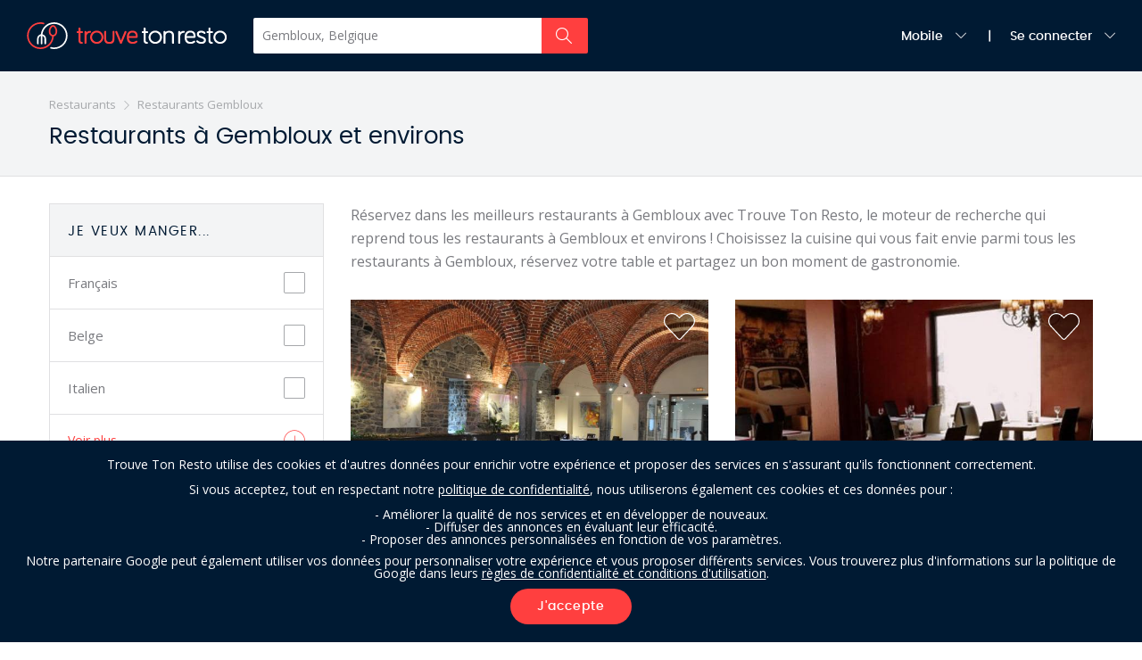

--- FILE ---
content_type: application/javascript
request_url: https://www.trouvetonresto.be/js/asset_front-modal.js?2008131155
body_size: 1022
content:
(function(){$(function(){var codeError,displayErrorMessage,displayModal,emailToken;codeError=getUrlParameter('codeError');if(codeError==='1'){emailToken=getUrlParameter('emailToken');$('#emailScrapedModalLink').attr('href',emailToken);$('#emailScrapedModal').modal('show');}else if(codeError==='3'){$('#inscrModalLanding').modal('show');$('#codeErrorFacebook').attr('hidden',false);}else{displayModal=false;displayErrorMessage=false;if(codeError==='2'){displayModal=true;}
if(codeError>=4&&codeError<=8){displayModal=true;displayErrorMessage=true;}
if(displayModal){$('#loginModal').modal('show');}
if(displayErrorMessage){$('#login-form-error').html(window.PARAMS.authErrorMsg);$('#login-form-error').removeClass('hide');}}
$("body").on('submit','#inscr-client-form',function(){var formSerialized,modalContent;formSerialized=$(this).serialize();modalContent=$('#registrationModal').find('.modal-content');modalContent.addClass('modal-loading');$.ajax({method:"POST",url:window.JSON_URLS.inscr_client_modal,data:formSerialized}).error(function(data,textStatus,errorThrown){if(data.responseJSON!=null){if(data.responseJSON.hasOwnProperty('goToModalRestoScraped')){$('#registrationModal').modal('hide');$('#emailScrapedModal').modal('show');$('#emailScrapedModalLink').attr('href',data.responseJSON.goToModalRestoScraped);}
if(data.responseJSON.hasOwnProperty('form')){$('.inscr-client-modal-form').html(data.responseJSON.form);}
if(data.responseJSON.hasOwnProperty('message')){$('.inscr-client-modal-form_error').html(data.responseJSON.message);$('.inscr-client-modal-form_error').removeClass('hide');}
return modalContent.removeClass('modal-loading');}else{return console.log(errorThrown);}}).complete(function(xhr){if(xhr.responseJSON!=null){if(xhr.responseJSON.hasOwnProperty('redirectToPage')){return location.href=xhr.responseJSON.redirectToPage;}}});return false;});$("body").on('submit','#inscr-form',function(){var formSerialized,modalContent;formSerialized=$(this).serialize();modalContent=$('#accountModal').find('.modal-content');modalContent.addClass('modal-loading');$.ajax({method:"POST",url:window.JSON_URLS.inscr_modal,data:formSerialized}).error(function(data,textStatus,errorThrown){if(data.responseJSON!=null){if(data.responseJSON.hasOwnProperty('goToModalRestoScraped')){$('#accountModal').modal('hide');$('#emailScrapedModal').modal('show');$('#emailScrapedModalLink').attr('href',data.responseJSON.goToModalRestoScraped);}
if(data.responseJSON.hasOwnProperty('form')){$('.inscr-modal-form').html(data.responseJSON.form);}
if(data.responseJSON.hasOwnProperty('message')){$('.inscr-modal-form_error').html(data.responseJSON.message);$('.inscr-modal-form_error').removeClass('hide');}
return modalContent.removeClass('modal-loading');}else{return alert(errorThrown);}}).complete(function(xhr){if(xhr.responseJSON!=null){if(xhr.responseJSON.hasOwnProperty('redirectToPage')){return location.href=xhr.responseJSON.redirectToPage;}}});return false;});$("body").on('submit','#reset-password-modal-form',function(){var formSerialized,modalContent;formSerialized=$(this).serialize();modalContent=$('#resetPasswordModal').find('.modal-content');modalContent.addClass('modal-loading');$.ajax({method:"POST",url:window.JSON_URLS.reset_password_modal,data:formSerialized}).success(function(data,textStatus,errorThrown){if(data&&data.message){$('.reset-password-modal-form-error').html('');$('.reset-password-modal-form-error').addClass('hide');$('.reset-password-modal-form-success').html(data.message);return $('.reset-password-modal-form-success').removeClass('hide');}}).error(function(data,textStatus,errorThrown){if(data.responseJSON!=null){if(data.responseJSON.hasOwnProperty('form')){$('.reset-password-form').html(data.responseJSON.form);}
if(data.responseJSON.hasOwnProperty('message')){$('.reset-password-modal-form-error').html(data.responseJSON.message);$('.reset-password-modal-form-error').removeClass('hide');$('.reset-password-modal-form-success').html('');return $('.reset-password-modal-form-success').addClass('hide');}}else{return alert(errorThrown);}}).complete(function(xhr){return modalContent.removeClass('modal-loading');});return false;});$("#emailScrapedModalLink").on('click',function(){$("#emailScrapedModal").modal('hide');return true;});$('#emailScrapedModalConnect').on('click',function(){$("#emailScrapedModal").modal('hide');return true;});$("body").on('submit','#login-form',function(){var formSerialized,modalContent;formSerialized=$(this).serialize();modalContent=$('#loginModal').find('.modal-content');modalContent.addClass('modal-loading');$.ajax({method:"POST",url:window.JSON_URLS.login_modal,data:formSerialized}).success(function(data,textStatus,errorThrown){var currentUrl,dataUrlSplit;if(data.success===true){currentUrl=location.href;location.href=data.url;dataUrlSplit=data.url.split('#');if(dataUrlSplit.length>1&&(currentUrl.split('#')[0]=dataUrlSplit[0])){return window.location.reload(true);}}else{modalContent.removeClass('modal-loading');$('#login-form-error').html(data.message);return $('#login-form-error').removeClass('hide');}});return false;});return true;});}).call(this);

--- FILE ---
content_type: text/plain
request_url: https://www.google-analytics.com/j/collect?v=1&_v=j102&a=179673620&t=pageview&_s=1&dl=https%3A%2F%2Fwww.trouvetonresto.be%2Frestaurant%2Fgembloux&ul=en-us%40posix&dt=Top%2010%20des%20meilleurs%20restaurants%20%C3%A0%20Gembloux%20-%20Trouve%20Ton%20Resto&sr=1280x720&vp=1280x720&_u=IEBAAEABAAAAACAAI~&jid=927336745&gjid=229658208&cid=569285276.1765593232&tid=UA-92305426-2&_gid=559002126.1765593232&_r=1&_slc=1&z=178758725
body_size: -452
content:
2,cG-5FM3RQSMGW

--- FILE ---
content_type: image/svg+xml
request_url: https://www.trouvetonresto.be/img/logo/ttr-logo-icon.svg?1803150908
body_size: 2745
content:
<?xml version="1.0" encoding="utf-8"?>
<!-- Generator: Adobe Illustrator 16.0.0, SVG Export Plug-In . SVG Version: 6.00 Build 0)  -->
<!DOCTYPE svg PUBLIC "-//W3C//DTD SVG 1.1//EN" "http://www.w3.org/Graphics/SVG/1.1/DTD/svg11.dtd">
<svg version="1.1" id="Calque_1" xmlns="http://www.w3.org/2000/svg" xmlns:xlink="http://www.w3.org/1999/xlink" x="0px" y="0px"
	 width="181.403px" height="119.803px" viewBox="0 0.098 181.403 119.803" enable-background="new 0 0.098 181.403 119.803"
	 xml:space="preserve">
<polygon fill="none" points="157.4,38.1 157.3,37.2 157.1,36.3 157,35.4 156.7,34.4 156.5,33.5 156.2,32.6 155.9,31.7 155.6,30.8 
	155.2,29.9 154.9,29 154.4,28.1 154,27.3 153.6,26.5 153.1,25.7 152.6,25 152.1,24.3 151.6,23.6 151.1,23 150.5,22.4 150,21.9 
	149.5,21.4 149,21 148.5,20.7 148,20.3 147.5,20.1 147.1,19.9 146.7,19.7 146.3,19.7 145.9,19.6 145.6,19.6 145.3,19.6 144.9,19.7 
	144.5,19.7 144.1,19.9 143.7,20.1 143.2,20.3 142.7,20.7 142.2,21 141.7,21.4 141.2,21.9 140.7,22.4 140.1,23 139.6,23.6 
	139.1,24.3 138.6,25 138.1,25.7 137.6,26.5 137.2,27.3 136.8,28.1 136.3,29 136,29.9 135.6,30.8 135.3,31.7 135,32.6 134.7,33.5 
	134.4,34.4 134.2,35.4 134.1,36.3 133.9,37.2 133.8,38.1 133.8,39 133.8,39.9 133.8,40.8 133.8,41.7 133.9,42.6 134,43.5 
	134.1,44.3 134.3,45.2 134.5,46 134.7,46.7 134.9,47.5 135.2,48.2 135.5,48.9 135.8,49.6 136.1,50.2 136.5,50.9 136.9,51.5 
	137.2,52 137.7,52.5 138.1,53 138.5,53.5 139,53.9 139.4,54.3 139.9,54.7 140.4,55 140.9,55.3 141.4,55.5 142,55.8 142.5,56 
	143.1,56.1 143.7,56.2 144.3,56.3 144.9,56.4 145.6,56.4 146.3,56.4 146.9,56.3 147.5,56.2 148.1,56.1 148.7,56 149.2,55.8 
	149.8,55.5 150.3,55.3 150.8,55 151.3,54.7 151.8,54.3 152.2,53.9 152.7,53.5 153.1,53 153.5,52.5 154,52 154.3,51.5 154.7,50.9 
	155.1,50.2 155.4,49.6 155.7,48.9 156,48.2 156.3,47.5 156.5,46.7 156.7,46 156.9,45.2 157.1,44.3 157.2,43.5 157.3,42.6 
	157.4,41.7 157.4,40.8 157.4,39.9 157.4,39 "/>
<g>
	<path fill="#FF3F3F" d="M135.145,38.78l-0.076-1.191l-0.123-1.191l-0.172-1.185l-0.217-1.179l-0.258-1.169l-0.301-1.165
		l-0.332-1.144l-0.379-1.137l-0.406-1.12l-0.443-1.103l-0.48-1.079l-0.51-1.058l-0.535-1.037l-0.568-1.005l-0.6-0.979l-0.629-0.947
		l-0.648-0.914l-0.684-0.879l-0.701-0.841l-0.734-0.801l-0.764-0.758l-0.789-0.715l-0.814-0.665l-0.85-0.611l-0.883-0.557
		l-0.912-0.492l-0.949-0.425l-0.986-0.343l-1.02-0.263l-1.057-0.162l-1.073-0.058l-1.069,0.058l-1.056,0.162l-1.017,0.263
		l-0.984,0.343l-0.953,0.425l-0.913,0.492l-0.88,0.557l-0.85,0.611l-0.817,0.665l-0.79,0.715l-0.76,0.758l-0.733,0.801l-0.702,0.841
		l-0.684,0.879l-0.651,0.914l-0.625,0.947l-0.598,0.979l-0.569,1.005l-0.539,1.037l-0.506,1.058l-0.477,1.079L99.631,28.3
		l-0.412,1.12l-0.371,1.137L98.507,31.7l-0.296,1.165l-0.257,1.169l-0.22,1.179l-0.17,1.185l-0.126,1.191l-0.073,1.191l-0.028,1.186
		l0.02,1.146l0.057,1.138l0.1,1.116l0.132,1.108l0.17,1.092l0.211,1.072l0.25,1.056l0.284,1.034l0.32,1.018l0.36,0.992l0.397,0.972
		l0.433,0.943l0.469,0.919l0.51,0.895l0.547,0.866l0.585,0.831l0.618,0.798l0.66,0.768l0.7,0.73l0.734,0.683l0.77,0.65l0.811,0.603
		l0.845,0.558l0.877,0.506l0.912,0.453l0.941,0.404l0.973,0.34l1,0.283l0.588,0.129c-1.594,27.688-24.623,49.729-52.707,49.729
		c-29.115,0-52.798-23.686-52.798-52.798c0-29.117,23.683-52.8,52.798-52.8c4.613,0,9.211,0.605,13.666,1.799
		c1.886,0.51,3.843-0.616,4.351-2.509c0.504-1.896-0.619-3.844-2.515-4.35c-5.048-1.354-10.27-2.042-15.501-2.042
		C26.873,0.098,0,26.969,0,59.999c0,33.028,26.873,59.899,59.903,59.899c31.988,0,58.201-25.203,59.822-56.795l0.758-0.164
		l1.004-0.283l0.975-0.34l0.941-0.404l0.91-0.453l0.879-0.506l0.846-0.558l0.809-0.603l0.77-0.65l0.736-0.683l0.697-0.73l0.66-0.768
		l0.617-0.798l0.59-0.831l0.541-0.866l0.512-0.893l0.471-0.921l0.436-0.943l0.393-0.972l0.361-0.992l0.318-1.018l0.287-1.034
		l0.246-1.056l0.211-1.072l0.172-1.092L135,43.366l0.096-1.116l0.059-1.138l0.02-1.146L135.145,38.78z M128.057,40.877l-0.047,0.896
		l-0.078,0.879l-0.1,0.86l-0.137,0.844l-0.16,0.821l-0.188,0.801l-0.215,0.776l-0.24,0.754l-0.26,0.729l-0.285,0.701l-0.311,0.677
		l-0.332,0.644l-0.35,0.615l-0.371,0.589l-0.391,0.555l-0.404,0.521l-0.422,0.49l-0.438,0.457l-0.451,0.428l-0.467,0.39
		l-0.483,0.357l-0.489,0.325l-0.512,0.297l-0.525,0.257l-0.535,0.229l-0.553,0.193l-0.57,0.164l-0.594,0.126l-0.605,0.094
		l-0.633,0.058l-0.661,0.022l-0.653-0.022l-0.633-0.058l-0.609-0.094l-0.59-0.126l-0.57-0.164l-0.554-0.193l-0.535-0.229
		l-0.527-0.257l-0.504-0.297l-0.498-0.325l-0.479-0.357l-0.464-0.39l-0.455-0.428l-0.435-0.457l-0.424-0.49l-0.407-0.521
		l-0.389-0.555l-0.371-0.589l-0.352-0.615l-0.328-0.644l-0.313-0.677l-0.283-0.701l-0.26-0.729l-0.246-0.754l-0.209-0.776
		l-0.19-0.801l-0.161-0.821l-0.132-0.844l-0.106-0.86l-0.075-0.879l-0.047-0.896l-0.013-0.911l0.02-0.886l0.06-0.901l0.095-0.914
		l0.132-0.925l0.175-0.928l0.203-0.93l0.24-0.932l0.268-0.923l0.306-0.919l0.331-0.907l0.356-0.89l0.386-0.872l0.414-0.856
		l0.883-1.633l0.471-0.769l0.489-0.734l0.499-0.705l0.514-0.661l0.518-0.614l0.523-0.573l0.52-0.521l0.525-0.474l0.514-0.42
		l0.502-0.361l0.486-0.311l0.472-0.251l0.438-0.197l0.414-0.147l0.385-0.097l0.347-0.056l0.328-0.018l0.331,0.018l0.353,0.056
		l0.382,0.097l0.414,0.147l0.44,0.197l0.466,0.251l0.487,0.311l0.505,0.361l0.512,0.42l0.527,0.474l0.521,0.521l0.521,0.573
		l0.521,0.618l0.512,0.657l0.498,0.705l0.49,0.734l0.465,0.769l0.457,0.802l0.43,0.831l0.412,0.856l0.387,0.872l0.361,0.89
		l0.332,0.907l0.303,0.919l0.27,0.923l0.236,0.932l0.209,0.93l0.166,0.928l0.137,0.925l0.094,0.914l0.061,0.901l0.02,0.886
		L128.057,40.877z"/>
	<path fill="#FFFFFF" d="M121.498,0.098c-30.839,0-56.303,23.688-59.544,53.716c-9.54,1.542-16.857,9.81-16.857,19.776v1.133v20.426
		c0,1.961,1.589,3.553,3.553,3.553c1.961,0,3.552-1.592,3.552-3.553V74.723V73.59c0-5.91,3.983-10.9,9.406-12.449v13.582v4.129
		v16.297c0,1.961,1.587,3.553,3.551,3.553c1.959,0,3.55-1.592,3.55-3.553V78.852v-4.129V61.141c5.42,1.549,9.404,6.539,9.404,12.449
		v21.559c0,1.961,1.589,3.553,3.554,3.553c1.962,0,3.551-1.592,3.551-3.553V73.59c0-9.738-6.984-17.873-16.203-19.677
		C72.18,27.777,94.502,7.348,121.455,7.348c29.115,0,52.822,23.607,52.822,52.726c0,29.112-23.676,52.761-52.787,52.761
		c-4.62,0-9.213-0.623-13.658-1.814c-1.904-0.523-3.844,0.604-4.349,2.5c-0.509,1.895,0.618,3.836,2.514,4.342
		c5.047,1.354,10.263,2.041,15.501,2.041c33.033,0,59.904-26.873,59.904-59.903S154.531,0.098,121.498,0.098z"/>
</g>
</svg>


--- FILE ---
content_type: image/svg+xml
request_url: https://www.trouvetonresto.be/img/sprite.svg?1803150908
body_size: 93990
content:
<?xml version="1.0" encoding="utf-8"?>
<!-- Generator: Adobe Illustrator 16.0.0, SVG Export Plug-In . SVG Version: 6.00 Build 0)  -->
<!DOCTYPE svg PUBLIC "-//W3C//DTD SVG 1.1//EN" "http://www.w3.org/Graphics/SVG/1.1/DTD/svg11.dtd">
<svg version="1.1" id="Calque_1" xmlns="http://www.w3.org/2000/svg" xmlns:xlink="http://www.w3.org/1999/xlink" x="0px" y="0px"
	 width="1000px" height="825px" viewBox="0 0 1000 825" enable-background="new 0 0 1000 825" xml:space="preserve">
<rect x="140" y="0" fill="#FF3F3F" width="60" height="60"/>
<path fill="#FFFFFF" d="M170.4,15.1c-0.188-0.104-0.5-0.104-0.8,0c-0.104,0.1-0.2,0.1-0.308,0.191l-8,8c-0.396,0.4-0.396,1,0,1.4
	c0.396,0.399,1,0.399,1.396,0l6.313-6.3V44c0,0.604,0.396,1,1,1c0.604,0,1-0.396,1-1V18.4l6.306,6.3c0.396,0.4,1,0.4,1.396,0
	c0.195-0.2,0.311-0.5,0.311-0.7s-0.104-0.5-0.311-0.7l-8-8C170.6,15.2,170.5,15.1,170.4,15.1z"/>
<g>
	<path fill="#FFFFFF" d="M244.6,58c-0.308,0-0.5-0.1-0.604-0.396c-0.2-0.309-0.104-0.809,0.3-1C253.1,51.5,258.6,42,258.6,31.9
		c0-15.7-12.808-28.5-28.5-28.5c-15.7,0-28.6,12.8-28.6,28.6c0,10.2,5.5,19.604,14.3,24.7c0.4,0.2,0.5,0.6,0.308,1
		c-0.194,0.4-0.694,0.5-1,0.3C205.8,52.6,200,42.7,200,32c0-16.5,13.5-30,30-30s30,13.5,30,30c0,10.7-5.8,20.604-15.104,26
		C244.8,58,244.7,58,244.6,58z"/>
	
		<path fill="#FFFFFF" stroke="#005DE9" stroke-width="1.5" stroke-linecap="round" stroke-linejoin="round" stroke-miterlimit="10" d="
		M257.8,32"/>
</g>
<g>
	<path fill="#FFFFFF" d="M304.6,58c-0.309,0-0.5-0.1-0.604-0.396c-0.188-0.309-0.1-0.809,0.313-1C313.1,51.5,318.6,42,318.6,31.9
		c0-15.7-12.809-28.5-28.5-28.5c-15.7,0-28.6,12.8-28.6,28.6c0,10.2,5.5,19.604,14.3,24.7c0.4,0.2,0.5,0.6,0.308,1
		c-0.199,0.4-0.699,0.5-1,0.3C265.8,52.6,260,42.7,260,32c0-16.5,13.5-30,30-30s30,13.5,30,30c0,10.7-5.813,20.604-15.104,26
		C304.8,58,304.698,58,304.6,58z"/>
	
		<path fill="#FFFFFF" stroke="#005DE9" stroke-width="1.5" stroke-linecap="round" stroke-linejoin="round" stroke-miterlimit="10" d="
		M317.8,32"/>
</g>
<g>
	<g>
		<polygon fill="none" points="163.5,158.9 163.5,158.4 163.4,158 163.301,157.5 163.2,157 163.101,156.6 162.9,156.1 
			162.801,155.7 162.601,155.2 162.5,154.8 162.301,154.3 162.101,153.9 161.801,153.5 161.601,153.1 161.4,152.7 161.101,152.4 
			160.9,152 160.601,151.7 160.4,151.4 160.101,151.1 159.9,150.8 159.601,150.6 159.4,150.4 159.101,150.2 158.9,150.1 
			158.601,149.9 158.4,149.8 158.2,149.8 158,149.7 157.801,149.7 157.7,149.7 157.5,149.7 157.301,149.7 157.2,149.8 156.9,149.8 
			156.7,149.9 156.5,150.1 156.301,150.2 156,150.4 155.7,150.6 155.5,150.8 155.2,151.1 155,151.4 154.7,151.7 154.5,152 
			154.2,152.4 154,152.7 153.7,153.1 153.5,153.5 153.301,153.9 153.101,154.3 152.9,154.8 152.7,155.2 152.601,155.7 152.4,156.1 
			152.301,156.6 152.2,157 152.101,157.5 152,158 151.9,158.4 151.9,158.9 151.801,159.3 151.801,159.8 151.801,160.2 
			151.801,160.7 151.9,161.1 151.9,161.5 152,161.9 152.101,162.3 152.2,162.7 152.301,163.1 152.4,163.5 152.5,163.9 152.7,164.2 
			152.801,164.5 153,164.9 153.2,165.2 153.301,165.5 153.5,165.7 153.7,166 154,166.2 154.2,166.5 154.4,166.7 154.601,166.9 
			154.9,167.1 155.101,167.2 155.4,167.4 155.601,167.5 155.9,167.6 156.2,167.7 156.4,167.8 156.7,167.8 157,167.9 157.4,167.9 
			157.7,167.9 158,167.9 158.301,167.9 158.601,167.8 158.9,167.8 159.2,167.7 159.5,167.6 159.7,167.5 160,167.4 160.301,167.2 
			160.5,167.1 160.7,166.9 161,166.7 161.2,166.5 161.4,166.2 161.601,166 161.801,165.7 162,165.5 162.2,165.2 162.4,164.9 
			162.5,164.5 162.7,164.2 162.801,163.9 163,163.5 163.101,163.1 163.2,162.7 163.301,162.3 163.4,161.9 163.4,161.5 163.5,161.1 
			163.5,160.7 163.5,160.2 163.5,159.8 163.5,159.3 		"/>
		<path fill="#FFFFFF" d="M167,159.2v-0.6L166.9,158l-0.104-0.6l-0.104-0.604l-0.104-0.6l-0.104-0.601l-0.188-0.604l-0.188-0.6
			l-0.188-0.604l-0.192-0.5l-0.2-0.5l-0.3-0.5l-0.308-0.5l-0.313-0.5l-0.313-0.5l-0.311-0.5l-0.309-0.5l-0.303-0.396l-0.396-0.305
			l-0.293-0.396l-0.396-0.4l-0.396-0.396l-0.396-0.3l-0.396-0.309l-0.396-0.3l-0.5-0.2l-0.5-0.191l-0.5-0.2l-0.5-0.104l-0.5-0.1
			h-0.5h-0.5l-0.5,0.1l-0.5,0.104l-0.5,0.2l-0.5,0.191l-0.5,0.2l-0.396,0.3l-0.396,0.309l-0.396,0.3l-0.5,0.396l-0.301,0.4
			l-0.396,0.396L152,149.5l-0.3,0.4l-0.313,0.5l-0.306,0.5l-0.305,0.5l-0.313,0.5l-0.305,0.5l-0.304,0.5l-0.196,0.5l-0.195,0.5
			l-0.188,0.6l-0.194,0.604l-0.194,0.6l-0.104,0.604l-0.104,0.601l-0.104,0.604l-0.104,0.604l-0.104,0.601v0.604v0.6v0.604v0.604
			v0.604l0.104,0.603l0.104,0.5l0.104,0.5l0.104,0.5l0.104,0.5l0.194,0.5l0.194,0.5l0.188,0.5l0.195,0.5l0.196,0.5l0.304,0.397
			l0.305,0.396l0.313,0.395l0.308,0.396l0.302,0.399l0.313,0.396l0.396,0.305l0.396,0.303l0.396,0.301l0.396,0.3l0.396,0.303
			l0.5,0.197l0.5,0.2l0.5,0.199l0.5,0.101l0.303,0.104c-0.779,13.698-12.188,24.698-26.094,24.698
			c-14.396,0-26.188-11.803-26.188-26.198c0-14.396,11.8-26.196,26.188-26.196c2.313,0,4.604,0.3,6.813,0.896
			c0.896,0.302,1.896-0.303,2.188-1.198c0.313-0.896-0.304-1.896-1.188-2.196c-2.5-0.7-5.104-1-7.7-1c-16.688-0.304-30,13-30,29.396
			c0,16.397,13.313,29.698,29.7,29.698c15.896,0,28.896-12.5,29.688-28.198l0.396-0.103l0.5-0.104l0.5-0.197l0.5-0.199l0.5-0.199
			l0.396-0.301l0.396-0.301l0.396-0.303l0.396-0.303l0.396-0.302l0.313-0.396l0.303-0.396l0.304-0.397l0.313-0.396l0.3-0.396
			l0.313-0.397l0.188-0.5l0.199-0.5l0.188-0.5l0.196-0.5l0.198-0.5l0.104-0.5l0.104-0.5l0.104-0.5l0.104-0.5l0.104-0.603v-0.604
			V160.2v-0.6L167,159.2z M163.5,160.2v0.4V161v0.4l-0.104,0.396l-0.104,0.4l-0.104,0.399l-0.104,0.396l-0.104,0.4l-0.104,0.396
			l-0.104,0.303l-0.188,0.306l-0.194,0.3l-0.2,0.3l-0.188,0.3l-0.196,0.309l-0.188,0.3l-0.188,0.2l-0.194,0.191l-0.193,0.4
			l-0.192,0.2l-0.188,0.194l-0.197,0.197l-0.303,0.104l-0.313,0.1l-0.308,0.104l-0.306,0.101l-0.306,0.1l-0.313,0.104H158.3H158
			h-0.3H157.4h-0.3h-0.3l-0.313-0.104l-0.3-0.1l-0.3-0.101l-0.308-0.104l-0.313-0.1l-0.188-0.104l-0.198-0.197l-0.194-0.194
			l-0.2-0.2l-0.188-0.2l-0.192-0.2l-0.2-0.191l-0.188-0.309l-0.196-0.3l-0.188-0.3l-0.193-0.3l-0.191-0.306l-0.195-0.303l-0.104-0.3
			l-0.104-0.397l-0.104-0.396l-0.104-0.4l-0.104-0.396l-0.104-0.4L152,161.6l-0.104-0.4v-0.4V160.4v-0.5v-0.4V159.1v-0.5l0.104-0.5
			l0.104-0.5l0.104-0.5l0.104-0.5l0.104-0.5l0.188-0.5l0.199-0.5l0.188-0.4l0.188-0.396l0.199-0.399l0.192-0.4l0.194-0.396
			l0.188-0.4l0.192-0.396l0.195-0.304l0.305-0.305l0.308-0.3l0.313-0.3l0.307-0.3l0.305-0.2l0.301-0.2l0.199-0.2l0.195-0.195
			l0.193-0.104l0.188-0.1l0.192-0.104h0.195h0.199h0.188h0.19h0.198h0.188l0.192,0.104l0.193,0.1l0.188,0.104l0.197,0.195l0.303,0.2
			l0.313,0.2l0.307,0.2l0.308,0.3l0.313,0.3l0.302,0.3l0.313,0.305l0.188,0.304l0.198,0.396l0.188,0.4l0.191,0.396l0.193,0.4
			l0.188,0.399l0.196,0.396l0.195,0.4l0.188,0.5l0.195,0.5l0.104,0.5l0.104,0.5l0.104,0.5l0.104,0.5l0.104,0.5v0.5v0.396v0.4
			L163.5,160.2z"/>
	</g>
	<g>
		<g>
			<path fill="#FFFFFF" d="M160.301,140c-16.396,0-29.692,13.3-29.692,29.7l0,0h3.5l0,0c0-14.4,11.806-26.2,26.192-26.2
				c14.399,0,26.199,11.8,26.199,26.2s-11.699,26.2-26.199,26.2c-2.313,0-4.604-0.3-6.813-0.9c-0.896-0.3-1.896,0.3-2.188,1.2
				c-0.313,0.9,0.308,1.9,1.188,2.2c2.5,0.7,5.104,1,7.7,1c16.396,0,29.7-13.3,29.7-29.7C190,153.3,176.7,140,160.301,140z"/>
		</g>
		<path fill="#FFFFFF" d="M132.301,166.5c-5.5,0-10,4.5-10,10v0.604v10.1c0,1,0.808,1.8,1.808,1.8s1.806-0.8,1.806-1.8V177v-0.6
			c0-2.9,2-5.4,4.694-6.2v6.7v2v8.1c0,1,0.806,1.8,1.806,1.8s1.81-0.8,1.81-1.8v-8.1v-2v-6.7c2.69,0.8,4.69,3.2,4.69,6.2v10.7
			c0,1,0.81,1.8,1.81,1.8s1.805-0.8,1.805-1.8v-10.7C142.301,171,137.801,166.5,132.301,166.5z"/>
	</g>
</g>
<g>
	<path fill="#797A7F" d="M350,60c-16.5,0-30-13.5-30-30s13.5-30,30-30s30,13.5,30,30S366.5,60,350,60z M350,1.5
		c-15.7,0-28.5,12.8-28.5,28.5s12.8,28.5,28.5,28.5c15.688,0,28.5-12.8,28.5-28.5S365.698,1.5,350,1.5z"/>
	<path fill="#797A7F" d="M328.698,50.7c-0.3,0-0.5-0.2-0.688-0.4c-0.194-0.396,0-0.8,0.396-1c2.3-1,8.188-3.191,12.396-4.5
		c0-0.1,0-0.1,0-0.1c0-1.2-0.104-2.1-0.396-2.6c-0.5-1-1.104-2.7-1.396-4.5c-0.896-1.2-1.604-2.9-2-5.104
		c-0.5-2.7-0.194-3.896,0.104-4.8c0.104-0.5,0-2.9-0.396-4.9c-0.311-1.6-0.104-5.396,2.5-8.691c1.5-1.9,4.396-4.309,9.5-4.7h2.604
		c5.313,0.3,8.196,2.7,9.696,4.7c2.604,3.3,2.804,7.1,2.5,8.691c-0.396,2-0.5,4.4-0.396,4.9c0.5,1.2,0.604,2.5,0.188,4.898
		c-0.5,2.602-1.396,4.191-2,5.102c-0.313,1.8-0.896,3.6-1.396,4.5c-0.396,0.8-0.813,1.8-0.813,2.6V44.9c4,1.2,9.813,3.3,12.396,4.3
		c0.396,0.2,0.5,0.6,0.396,0.9c-0.104,0.3-0.604,0.5-0.896,0.396c-2.689-1.1-8.8-3.2-12.8-4.396c-0.308-0.104-0.5-0.4-0.5-0.7
		s0-0.604,0-0.7c0-1.1,0.5-2.3,0.896-3.2c0.5-1,1.104-2.7,1.313-4.3c0-0.1,0.104-0.2,0.104-0.3c0.604-0.7,1.308-2.104,1.808-4.604
		c0.396-2.191,0.313-3.1-0.104-4.191c0,0,0-0.104,0-0.2c-0.104-0.604,0.104-3.3,0.396-5.4c0.188-1.3,0.104-4.6-2.188-7.5
		c-1.313-1.696-3.896-3.8-8.604-4.1h-2.5c-4.5,0.3-7.104,2.396-8.396,4.1c-2.313,2.9-2.396,6.2-2.188,7.5
		c0.396,2.2,0.5,4.9,0.396,5.604v0.1c-0.313,0.8-0.5,1.7-0.104,4.104c0.5,2.5,1.312,3.896,1.812,4.604
		c0.104,0.104,0.104,0.2,0.104,0.3c0.188,1.604,0.805,3.305,1.305,4.305c0.396,0.695,0.5,1.803,0.5,3.303c0,0.101,0,0.5,0,0.697
		c0,0.303-0.188,0.604-0.5,0.695c-4.188,1.305-10.396,3.5-12.805,4.5C328.9,50.7,328.8,50.7,328.698,50.7z"/>
</g>
<g>
	<path fill="#FFFFFF" d="M537.5,0.6c-2.698,0.899-5.104,2.899-6.4,5.5c-0.5,0.896-0.8,1.8-1,2.8c-0.5,2.396-0.104,4.896,1,7.1
		c0.7,1.4,1.813,2.7,3,3.7c1.2,0.9,2.604,1.6,4.104,2c1.896,0.5,3.896,0.5,5.7,0.1c1.688-0.396,3.3-1.191,4.604-2.3
		c1.396-1.2,2.3-2.8,2.8-4.6c0.604-1.9,0.604-3.9,0.313-5.8c-3.5,0-7,0-10.604,0c0,1.396,0,2.896,0,4.3c2,0,4.104,0,6.104,0
		c-0.188,1.396-1.104,2.6-2.188,3.396c-0.688,0.5-1.604,0.809-2.5,1c-0.896,0.104-1.813,0.2-2.688,0c-0.896-0.191-1.688-0.5-2.5-1.1
		c-1.188-0.8-2.104-2-2.604-3.4c-0.5-1.396-0.5-2.896,0-4.3c0.313-1,0.896-1.896,1.604-2.6c0.896-0.9,2.104-1.604,3.396-1.8
		c1.104-0.2,2.188-0.2,3.313,0.102c0.896,0.3,1.688,0.8,2.396,1.398c0.688-0.7,1.396-1.309,2.104-2
		c0.396-0.398,0.688-0.7,1.104-1.104c-1-0.896-2.313-1.7-3.604-2.2C542.698-0.2,540-0.2,537.5,0.6z"/>
	<g>
		<path fill="#EA4335" d="M537.5,0.6c2.396-0.801,5.1-0.801,7.6,0.1c1.313,0.5,2.604,1.2,3.604,2.2C548.302,3.3,548,3.6,547.6,4
			c-0.688,0.7-1.396,1.3-2.104,2C544.802,5.4,544,4.9,543.1,4.6C542,4.3,540.911,4.2,539.802,4.5c-1.31,0.3-2.396,0.9-3.396,1.8
			C535.699,7,535.1,7.9,534.802,8.9c-1.196-0.9-2.396-1.9-3.696-2.8C532.5,3.5,534.802,1.5,537.5,0.6z"/>
	</g>
	<g>
		<path fill="#FBBC05" d="M530.198,8.8c0.196-1,0.5-1.896,1-2.8c1.196,0.9,2.396,1.9,3.696,2.8c-0.5,1.4-0.5,2.9,0,4.309
			c-1.196,0.896-2.396,1.896-3.696,2.8C530.1,13.8,529.698,11.2,530.198,8.8z"/>
	</g>
	<g>
		<path fill="#4285F4" d="M541.198,8.9c3.5,0,7,0,10.604,0c0.396,1.896,0.304,3.896-0.31,5.8c-0.5,1.7-1.5,3.3-2.813,4.6
			c-1.188-0.896-2.396-1.8-3.604-2.691c1.188-0.809,2-2,2.188-3.4c-2,0-4.104,0-6.104,0C541.198,11.8,541.198,10.4,541.198,8.9z"/>
	</g>
	<g>
		<path fill="#34A853" d="M531.198,15.9c1.196-0.9,2.396-1.9,3.696-2.8c0.5,1.396,1.396,2.6,2.604,3.396
			c0.691,0.5,1.604,0.9,2.5,1.104c0.896,0.191,1.813,0.191,2.691,0c0.896-0.2,1.688-0.5,2.5-1c1.188,0.896,2.396,1.8,3.604,2.691
			c-1.313,1.2-2.896,2-4.604,2.309C542.293,22,540.293,22,538.497,21.5c-1.5-0.396-2.896-1.1-4.104-2
			C533,18.6,531.9,17.4,531.198,15.9z"/>
	</g>
</g>
<path fill="#A6A8AB" d="M612,1c0.604,0,1,0.4,1,1v20c0,0.604-0.396,1-1,1h-20c-0.604,0-1-0.396-1-1V2c0-0.6,0.396-1,1-1H612 M612,0
	h-20c-1.104,0-2,0.9-2,2v20c0,1.104,0.896,2,2,2h20c1.104,0,2-0.896,2-2V2C614,0.9,613.1,0,612,0L612,0z"/>
<g>
	<path fill="#FF3F3F" d="M642,1c0.604,0,1,0.4,1,1v20c0,0.604-0.396,1-1,1h-20c-0.604,0-1-0.396-1-1V2c0-0.6,0.396-1,1-1H642 M642,0
		h-20c-1.104,0-2,0.9-2,2v20c0,1.104,0.896,2,2,2h20c1.104,0,2-0.896,2-2V2C644,0.9,643.1,0,642,0L642,0z"/>
	<path fill="#FF3F3F" d="M630.5,16.5c-0.104,0-0.192,0-0.313-0.1l-4.604-4.604c-0.188-0.191-0.188-0.396,0-0.6
		c0.188-0.2,0.396-0.2,0.604,0l4.313,4.3l7.308-7.8c0.192-0.2,0.396-0.2,0.604,0c0.188,0.2,0.188,0.398,0,0.6l-7.604,8.104
		C630.802,16.4,630.698,16.5,630.5,16.5L630.5,16.5z"/>
</g>
<path fill="#FF3F3F" d="M112,751c0.604,0,1,0.4,1,1v20c0,0.604-0.396,1-1,1H92c-0.604,0-1-0.396-1-1v-20c0-0.6,0.396-1,1-1H112
	 M112,750H92c-1.104,0-2,0.9-2,2v20c0,1.104,0.896,2,2,2h20c1.104,0,2-0.896,2-2v-20C114,750.9,113.1,750,112,750L112,750z"/>
<g>
	<path fill="#22BAA0" d="M142,751c0.604,0,1,0.4,1,1v20c0,0.604-0.396,1-1,1h-20c-0.604,0-1-0.396-1-1v-20c0-0.6,0.396-1,1-1H142
		 M142,750h-20c-1.104,0-2,0.9-2,2v20c0,1.104,0.896,2,2,2h20c1.104,0,2-0.896,2-2v-20C144,750.9,143.1,750,142,750L142,750z"/>
	<path fill="#22BAA0" d="M130.5,766.5c-0.104,0-0.192,0-0.313-0.1l-4.604-4.604c-0.188-0.198-0.188-0.396,0-0.604
		c0.19-0.2,0.396-0.2,0.604,0l4.313,4.3l7.302-7.8c0.198-0.2,0.396-0.2,0.604,0c0.188,0.188,0.188,0.396,0,0.604l-7.604,8.104
		C130.802,766.4,130.698,766.5,130.5,766.5L130.5,766.5z"/>
</g>
<g>
	<path fill="#A6A8AB" d="M672,16H651.9c-1.104,0-1.896-0.896-1.896-1.896V1.9C650,0.798,650.9,0,651.9,0H672
		c1.104,0,1.896,0.9,1.896,1.9v12.2C674,15.1,673.1,16,672,16 M651.9,0.8c-0.604,0-1.104,0.5-1.104,1.104v12.2
		c0,0.6,0.5,1.1,1.104,1.1H672c0.604,0,1.104-0.5,1.104-1.1V1.9C673.1,1.3,672.6,0.8,672,0.8H651.9z"/>
	<path fill="#A6A8AB" d="M662,10.4c-0.104,0-0.192,0-0.192-0.104L650.6,1.4C650.4,1.3,650.4,1,650.5,0.8
		c0.1-0.199,0.396-0.199,0.6-0.1l11,8.7l11-8.7c0.2-0.1,0.396-0.1,0.604,0.1c0.104,0.2,0.104,0.4-0.104,0.604L662.4,10.3
		C662.198,10.4,662.1,10.4,662,10.4"/>
</g>
<g>
	<path fill="#FF3F3F" d="M862.9,0.1h-20.7c-1.104,0-2,0.8-2,1.896v12c0,1,0.896,1.9,2,1.9h20.7c1.104,0,2-0.8,2-1.9V2
		C864.9,1,864,0.1,862.9,0.1z M862.9,0.9c0.3,0,0.5,0.1,0.688,0.2l-11,8.3l-11-8.3c0.188-0.104,0.396-0.2,0.688-0.2H862.9z M864,14
		c0,0.604-0.5,1.104-1.192,1.104H842.11c-0.604,0-1.188-0.5-1.188-1.104V2c0-0.1,0-0.2,0-0.2l11.188,8.5
		c0.104,0.104,0.191,0.104,0.313,0.104c0.104,0,0.188,0,0.313-0.104L864,1.8c0,0.104,0,0.104,0,0.2V14L864,14z"/>
	<path fill="#FF3F3F" d="M862.9,16h-20.7c-1.188,0-2.104-0.896-2.104-2V2c0-1.1,1-2,2.104-2h20.7C864.088,0,865,0.9,865,2v12
		C865,15.1,864,16,862.9,16z M842.1,0.2c-1,0-1.896,0.8-1.896,1.8v12c0,1,0.813,1.8,1.896,1.8h20.7c1,0,1.896-0.8,1.896-1.8V2
		c0-1-0.811-1.8-1.896-1.8H842.1z M862.9,15.2h-20.7c-0.688,0-1.3-0.5-1.3-1.2V2c0-0.1,0-0.1,0-0.2c0,0,0,0,0-0.1V1.5l0.188,0.104
		l11.188,8.5c0.104,0.1,0.313,0.1,0.396,0L864.072,1.5v0.2c0,0,0,0,0,0.1c0,0.104,0,0.104,0,0.2v12
		C864.198,14.7,863.6,15.2,862.9,15.2z M841.1,2L841.1,2v12c0,0.5,0.5,1,1.104,1h20.7c0.604,0,1.104-0.396,1.104-1V2l0,0
		l-11.104,8.4c-0.2,0.1-0.5,0.1-0.7,0L841.1,2z M852.5,9.6l-11.313-8.5L841.301,1c0.188-0.2,0.5-0.2,0.688-0.2h20.69
		c0.31,0,0.5,0.104,0.688,0.2l0.104,0.104l-0.104,0.1L852.5,9.6z M841.698,1.1L852.5,9.3L863.302,1.1C863.198,1.1,863,1,862.9,1
		h-20.7C842,1,841.802,1.1,841.698,1.1z"/>
</g>
<g>
	<path fill="#FFFFFF" d="M762,16H741.9c-1.104,0-1.896-0.896-1.896-1.896V1.9C740,0.798,740.9,0,741.9,0H762
		c1.104,0,1.896,0.9,1.896,1.9v12.2C764,15.1,763.1,16,762,16 M741.9,0.8c-0.604,0-1.104,0.5-1.104,1.104v12.2
		c0,0.6,0.5,1.1,1.104,1.1H762c0.604,0,1.104-0.5,1.104-1.1V1.9C763.1,1.3,762.6,0.8,762,0.8H741.9z"/>
	<path fill="#FFFFFF" d="M752,10.4c-0.104,0-0.192,0-0.192-0.104L740.6,1.4C740.4,1.3,740.4,1,740.5,0.8
		c0.1-0.199,0.396-0.199,0.6-0.1l11,8.7l11-8.7c0.2-0.1,0.396-0.1,0.604,0.1c0.104,0.2,0.104,0.4-0.104,0.604L752.4,10.3
		C752.198,10.4,752.1,10.4,752,10.4"/>
</g>
<g>
	<path fill="#A6A8AB" d="M698.802,24h-17.604C680.5,24,680,23.5,680,22.8V9.2c0-0.7,0.5-1.2,1.188-1.2h17.609
		c0.694,0,1.194,0.5,1.194,1.2v13.6C700,23.5,699.5,24,698.802,24 M681.198,8.8c-0.188,0-0.396,0.2-0.396,0.4v13.6
		c0,0.2,0.19,0.4,0.396,0.4h17.604c0.19,0,0.396-0.2,0.396-0.4V9.2c0-0.2-0.188-0.4-0.396-0.4H681.198z"/>
	<path fill="#A6A8AB" d="M690,16c-0.896,0-1.604-0.7-1.604-1.6c0-0.9,0.688-1.604,1.604-1.604c0.897,0,1.604,0.7,1.604,1.604
		C691.6,15.3,690.9,16,690,16 M690,13.6c-0.396,0-0.813,0.396-0.813,0.8c0,0.396,0.396,0.8,0.813,0.8c0.396,0,0.808-0.4,0.808-0.8
		C690.802,14,690.4,13.6,690,13.6"/>
	<path fill="#A6A8AB" d="M690,19.2c-0.192,0-0.396-0.2-0.396-0.4V15.6c0-0.2,0.193-0.4,0.396-0.4c0.188,0,0.396,0.2,0.396,0.4V18.8
		C690.4,19,690.198,19.2,690,19.2"/>
	<path fill="#A6A8AB" d="M695.6,8.8c-0.188,0-0.396-0.191-0.396-0.396V6c0-0.2,0.2-0.396,0.396-0.396C695.802,5.6,696,5.8,696,6v2.4
		C696,8.6,695.802,8.8,695.6,8.8"/>
	<path fill="#A6A8AB" d="M684.4,8.8c-0.2,0-0.396-0.193-0.396-0.396V6c0-0.2,0.188-0.396,0.396-0.396
		c0.188,0,0.396,0.191,0.396,0.396v2.4C684.802,8.6,684.6,8.8,684.4,8.8"/>
	<path fill="#A6A8AB" d="M695.6,6.4c-0.189,0-0.396-0.2-0.396-0.4c0-2.896-2.303-5.2-5.188-5.2c-2.896,0-5.188,2.309-5.188,5.2
		c0,0.2-0.19,0.4-0.396,0.4c-0.198,0-0.396-0.2-0.396-0.4c0-3.3,2.69-6,6-6c3.311,0,6,2.7,6,6C696,6.2,695.802,6.4,695.6,6.4"/>
</g>
<path fill="#797A7F" d="M410,60c-16.5,0-30-13.5-30-30s13.5-30,30-30s30,13.5,30,30S426.5,60,410,60z M410,1.5
	c-15.7,0-28.5,12.8-28.5,28.5s12.8,28.5,28.5,28.5c15.688,0,28.5-12.8,28.5-28.5S425.698,1.5,410,1.5z"/>
<g>
	<path fill="#797A7F" d="M410,35c-1.104,0-2-0.896-2-2c0-1.1,0.896-2,2-2c1.104,0,2,0.9,2,2C412,34.1,411.1,35,410,35 M410,32
		c-0.604,0-1,0.4-1,1c0,0.604,0.396,1,1,1c0.604,0,1-0.396,1-1C411,32.4,410.6,32,410,32"/>
	<path fill="#797A7F" d="M410,39c-0.313,0-0.5-0.2-0.5-0.5v-4c0-0.3,0.188-0.5,0.5-0.5c0.3,0,0.5,0.2,0.5,0.5v4
		C410.5,38.8,410.3,39,410,39"/>
	<g>
		<g>
			<path fill="#797A7F" d="M421,45h-22c-0.813,0-1.5-0.7-1.5-1.5v-17c0-0.8,0.688-1.5,1.5-1.5h22c0.808,0,1.5,0.7,1.5,1.5v17
				C422.5,44.3,421.802,45,421,45 M399,26c-0.313,0-0.5,0.2-0.5,0.5v17c0,0.3,0.188,0.5,0.5,0.5h22c0.306,0,0.5-0.2,0.5-0.5v-17
				c0-0.3-0.194-0.5-0.5-0.5H399z"/>
			<path fill="#797A7F" d="M421,45.1h-22c-0.896,0-1.604-0.7-1.604-1.604v-17c0-0.896,0.688-1.6,1.604-1.6h22
				c0.896,0,1.604,0.7,1.604,1.6v17C422.6,44.4,421.9,45.1,421,45.1z M399,25.1c-0.813,0-1.396,0.6-1.396,1.396v17
				c0,0.8,0.604,1.4,1.396,1.4h22c0.808,0,1.396-0.604,1.396-1.4v-17c0-0.8-0.604-1.396-1.396-1.396H399z M421,44.1h-22
				c-0.313,0-0.604-0.309-0.604-0.604v-17c0-0.3,0.3-0.6,0.604-0.6h22c0.306,0,0.604,0.3,0.604,0.6v17
				C421.6,43.8,421.302,44.1,421,44.1z M399,26.1c-0.2,0-0.396,0.191-0.396,0.396v17c0,0.2,0.2,0.4,0.396,0.4h22
				c0.188,0,0.396-0.2,0.396-0.4v-17c0-0.2-0.192-0.396-0.396-0.396H399z"/>
		</g>
		<g>
			<path fill="#797A7F" d="M417,26c-0.313,0-0.5-0.2-0.5-0.5v-3c0-0.3,0.188-0.5,0.5-0.5c0.3,0,0.5,0.2,0.5,0.5v3
				C417.5,25.8,417.3,26,417,26"/>
			<path fill="#797A7F" d="M417,26.1c-0.313,0-0.604-0.309-0.604-0.604v-3c0-0.3,0.3-0.6,0.604-0.6c0.308,0,0.604,0.3,0.604,0.6v3
				C417.6,25.8,417.3,26.1,417,26.1z M417,22.1c-0.2,0-0.396,0.191-0.396,0.396v3c0,0.2,0.2,0.4,0.396,0.4
				c0.188,0,0.396-0.2,0.396-0.4v-3C417.4,22.3,417.198,22.1,417,22.1z"/>
		</g>
		<g>
			<path fill="#797A7F" d="M403,26c-0.313,0-0.5-0.2-0.5-0.5v-3c0-0.3,0.188-0.5,0.5-0.5c0.3,0,0.5,0.2,0.5,0.5v3
				C403.5,25.8,403.3,26,403,26"/>
			<path fill="#797A7F" d="M403,26.1c-0.313,0-0.604-0.309-0.604-0.604v-3c0-0.3,0.3-0.6,0.604-0.6c0.308,0,0.604,0.3,0.604,0.6v3
				C403.6,25.8,403.3,26.1,403,26.1z M403,22.1c-0.2,0-0.396,0.191-0.396,0.396v3c0,0.2,0.2,0.4,0.396,0.4
				c0.188,0,0.396-0.2,0.396-0.4v-3C403.4,22.3,403.198,22.1,403,22.1z"/>
		</g>
		<g>
			<path fill="#797A7F" d="M417,23c-0.313,0-0.5-0.2-0.5-0.5c0-3.6-2.896-6.5-6.5-6.5c-3.604,0-6.5,2.9-6.5,6.5
				c0,0.3-0.2,0.5-0.5,0.5c-0.313,0-0.5-0.2-0.5-0.5c0-4.1,3.396-7.5,7.5-7.5c4.104,0,7.5,3.4,7.5,7.5C417.5,22.8,417.3,23,417,23"
				/>
			<path fill="#797A7F" d="M417,23.1c-0.313,0-0.604-0.309-0.604-0.604c0-3.5-2.896-6.396-6.396-6.396S403.6,19,403.6,22.5
				c0,0.3-0.306,0.604-0.604,0.604c-0.298,0-0.6-0.309-0.6-0.604c0-4.2,3.396-7.6,7.6-7.6s7.604,3.396,7.604,7.6
				C417.6,22.8,417.3,23.1,417,23.1z M410,15.9c3.688,0,6.604,3,6.604,6.6c0,0.2,0.2,0.4,0.396,0.4c0.188,0,0.396-0.2,0.396-0.4
				c0-4.1-3.313-7.396-7.396-7.396c-4.102,0-7.396,3.298-7.396,7.396c0,0.2,0.194,0.4,0.396,0.4c0.195,0,0.396-0.2,0.396-0.4
				C403.4,18.8,406.3,15.9,410,15.9z"/>
		</g>
	</g>
</g>
<path fill="#797A7F" d="M470,60c-16.5,0-30-13.5-30-30s13.5-30,30-30s30,13.5,30,30S486.5,60,470,60z M470,1.5
	c-15.692,0-28.5,12.8-28.5,28.5s12.808,28.5,28.5,28.5c15.688,0,28.5-12.8,28.5-28.5S485.698,1.5,470,1.5z"/>
<g>
	<path fill="#A6A8AB" d="M729,20h-18c-0.5,0-1-0.396-1-1v-1.3c0-0.1,0.104-0.2,0.188-0.3l7.313-4c0.188-0.104,0.396,0,0.5,0.1
		c0.104,0.2,0,0.4-0.104,0.5l-7.189,3.9V19c0,0.2,0.104,0.3,0.313,0.3h18c0.188,0,0.312-0.1,0.312-0.3v-1.1l-7.105-3.9
		c-0.189-0.1-0.189-0.3-0.104-0.5c0.104-0.2,0.313-0.2,0.5-0.1l7.313,4c0.104,0.1,0.188,0.2,0.188,0.3V19C730,19.6,729.6,20,729,20"
		/>
	<path fill="#A6A8AB" d="M722.302,14c-0.104,0-0.196-0.1-0.31-0.2c-0.104-0.191,0-0.396,0.104-0.5c2.5-1.5,2.5-5.396,2.5-5.396V4.1
		c-0.402-2.102-2.7-3.5-4.603-3.5l0,0c-1.896,0-4.313,1.396-4.69,3.5v3.8c0,0,0,3.896,2.5,5.396C718,13.4,718,13.6,717.904,13.8
		c-0.104,0.2-0.313,0.2-0.5,0.104c-2.813-1.8-2.813-5.8-2.813-6V4.1c0,0,0,0,0-0.104c0.313-2,2.5-4.1,5.313-4.1l0,0
		c2.8,0,5,2.1,5.3,4.1c0,0,0,0,0,0.104v3.8c0,0.2,0,4.3-2.8,6C722.5,14,722.4,14,722.302,14"/>
</g>
<g>
	<path fill="#FFFFFF" d="M292.7,18.1H291.4c0-2-1.604-3.604-3.604-3.604s-3.604,1.604-3.604,3.604H283c0-2.7,2.2-4.9,4.896-4.9
		C290.5,13.3,292.7,15.4,292.7,18.1z"/>
	<path fill="#FFFFFF" d="M301,34.4c0-0.2,0-0.4,0-0.604v-2.5c0-0.3,0-0.6-0.104-0.896c-0.104-0.4-0.2-0.7-0.5-1
		c-0.2-0.2-0.313-0.4-0.5-0.604c-0.396-0.3-0.896-0.5-1.396-0.5l0,0H298.4c-0.313,0-0.604,0-0.896,0.104c-0.104-0.4-0.3-0.7-0.5-1
		c-0.5-0.7-1.3-1.104-2.104-1.104c-0.3,0-0.688,0.104-1,0.2c-0.3-1.1-1.3-1.896-2.5-1.896c-0.3,0-0.604,0-0.8,0.1c0-1.9,0-4.3,0-5.3
		c0-0.3,0-0.5,0-0.5c0-1.4-1.2-2.604-2.604-2.604c-1.396,0-2.604,1.2-2.604,2.604c0,0.2,0,10.5,0,11c0,0.3,0,0.6,0,0.8
		c-0.396-0.5-0.896-1.1-1.5-1.8c-0.604-0.7-1.304-1-2.2-1c-0.688,0-1.396,0.3-1.896,0.8c-0.192,0.1-0.3,0.3-0.396,0.5
		c-0.188,0.3-0.3,0.7-0.3,1.2c0,0,0,0,0,0.1c0,0.2,0,0.5,0.104,0.7c0.104,0.6,0.5,1.2,0.8,1.8c0.104,0.2,0.2,0.3,0.306,0.5
		l0.104,0.104c2.104,3.896,3.81,6.396,5.692,8.5c0.104,0.191,0.396,0.8,0.396,3.396v0.2c0,0.1,0,0.2,0,0.4
		c0,0.396,0.306,0.691,0.7,0.691h10.5c0.396,0,0.688-0.3,0.688-0.691v-3.604c0.104-0.1,0.3-0.2,0.5-0.396
		c0.396-0.309,0.688-0.604,0.896-0.9C301.1,39.1,301,36.6,301,34.4L301,34.4z M298.5,40.5c-0.104,0.104-0.396,0.4-0.604,0.604
		C297.4,41.5,297.1,41.8,297,42c-0.104,0.104-0.104,0.2-0.104,0.3V45.4h-9c0-2-0.188-3.5-0.8-4.104c-1.808-2-3.5-4.5-5.5-8.3
		l-0.104-0.1c-0.104-0.2-0.2-0.3-0.313-0.5c-0.306-0.5-0.604-1-0.688-1.5l0,0c0-0.104,0-0.2,0-0.3l0,0l0,0c0-0.2,0-0.309,0.104-0.5
		c0-0.104,0.104-0.104,0.104-0.104s0,0,0.1-0.1c0.2-0.2,0.5-0.4,0.808-0.4c0.5,0,0.806,0.104,1.104,0.5
		c1.104,1.3,1.802,2.2,2.396,3.104v0.102c0.192,0.2,0.396,0.3,0.692,0.3c0.308,0,0.5-0.192,0.604-0.5c0.2-0.6,0.313-1.5,0.313-2.896
		c0-0.104,0-10.805,0-11c0-0.604,0.5-1.2,1.188-1.2c0.7,0,1.2,0.5,1.2,1.2c0,0,0,0.195,0,0.5c0,1.3,0,4.695,0,6.695l0,0l0,0V28
		c0,0.4,0.3,0.7,0.7,0.7c0.396,0,0.692-0.3,0.692-0.7v-1.6c0.199-0.2,0.5-0.4,0.808-0.4c0.604,0,1,0.4,1.104,0.9c0,0,0,0,0,0.1
		c0,0.2,0.104,0.3,0.104,0.5v0.4l0,0v1.8c0,0.4,0.302,0.7,0.694,0.7c0.396,0,0.688-0.3,0.688-0.7v-1.5c0.2-0.2,0.5-0.4,0.813-0.4
		c0.396,0,0.688,0.2,0.896,0.5c0,0,0,0,0,0.104c0.2,0.2,0.308,0.396,0.308,0.7c0,0,0,0,0,0.1c0,0.104,0,0.3,0,0.604l0,0l0,0V31.6
		c0,0.396,0.308,0.691,0.692,0.691c0.396,0,0.7-0.3,0.7-0.691V30c0.192-0.2,0.604-0.3,0.792-0.3h0.104l0,0
		c0.2,0,0.396,0.1,0.604,0.2c0.104,0.1,0.104,0.1,0.193,0.2l0,0c0.104,0.1,0.188,0.3,0.188,0.5c0,0,0,0,0,0.1
		c0.104,0.2,0.104,0.4,0.104,0.6v2.5c0,0.2,0,0.4,0,0.604l0,0C299.6,36.5,299.698,38.7,298.5,40.5z"/>
</g>
<polygon fill="#797A7F" points="785.698,25 785,24.3 796.6,12.5 785,0.7 785.698,0 798,12.5 "/>
<polygon fill="#001A33" points="820.698,25 820,24.3 831.6,12.5 820,0.7 820.698,0 833,12.5 "/>
<polygon fill="#797A7F" points="782.302,25 783,24.3 771.4,12.5 783,0.7 782.302,0 770,12.5 "/>
<polygon fill="#001A33" points="817.302,25 818,24.3 806.4,12.5 818,0.7 817.302,0 805,12.5 "/>
<g>
	<g>
		<path fill="#FF3F3F" d="M984.698,14.9c-0.104,0-0.188,0-0.304-0.104l-4.196-3.896c-0.104-0.104-0.104-0.4,0-0.5
			c0.104-0.104,0.396-0.104,0.5,0l3.896,3.7l6.5-6.809c0.104-0.1,0.396-0.1,0.5,0c0.104,0.104,0.2,0.4,0,0.5l-6.8,7
			C984.9,14.8,984.802,14.9,984.698,14.9L984.698,14.9L984.698,14.9z"/>
		<path fill="#FF3F3F" d="M984.698,15L984.698,15c-0.104,0-0.304-0.1-0.396-0.1l-4.193-3.9c-0.104-0.1-0.188-0.2-0.188-0.396
			c0-0.104,0.104-0.309,0.188-0.4c0.193-0.2,0.5-0.2,0.693,0l3.807,3.604L991,7.2c0.188-0.2,0.5-0.2,0.688,0
			c0.104,0.1,0.188,0.2,0.188,0.3c0,0.104,0,0.3-0.104,0.4l-6.813,7C985,14.9,984.802,15,984.698,15L984.698,15z M980.5,10.4
			c-0.104,0-0.104,0-0.104,0.1l-0.104,0.104c0,0.1,0,0.1,0.104,0.1l4.188,3.9c0,0,0.104,0.1,0.188,0.1v0.104v-0.104
			c0.104,0,0.104,0,0.104-0.1l6.813-7L991.8,7.5c0-0.1,0-0.1-0.104-0.1c-0.104-0.104-0.188-0.104-0.313,0l-6.604,6.896l-4-3.8
			C980.6,10.4,980.6,10.4,980.5,10.4z"/>
	</g>
	<g>
		<path fill="#FF3F3F" d="M986,22c-6.104,0-11-4.896-11-11c0-6.1,4.896-11,11-11c6.104,0,11,4.9,11,11C997,17.1,992.1,22,986,22z
			 M986,1c-5.5,0-10,4.5-10,10s4.5,10,10,10s10-4.5,10-10S991.5,1,986,1z"/>
	</g>
</g>
<path fill="#FF3F3F" d="M890.9,0h-19.8c-0.6,0-1.1,0.5-1.1,1.104v11.8c0,0.6,0.5,1.1,1.104,1.1h9.604v3.306h-4
	c-0.189,0-0.396,0.194-0.396,0.396s0.193,0.4,0.396,0.4h8.811c0.189,0,0.396-0.2,0.396-0.4s-0.189-0.396-0.396-0.396h-4V14h9.604
	c0.604,0,1.104-0.5,1.104-1.1V1.1C892,0.5,891.5,0,890.9,0z M891.302,12.9c0,0.2-0.104,0.3-0.31,0.3H871.18
	c-0.188,0-0.313-0.2-0.313-0.3V1.1c0-0.2,0.104-0.309,0.313-0.309H891c0.188,0,0.308,0.104,0.308,0.309L891.302,12.9L891.302,12.9z"
	/>
<g>
	<g>
		<path fill="#FF3F3F" d="M101,21.9c-6,0-10.9-4.9-10.9-10.9S95,0.1,101,0.1S111.9,5,111.9,11S107,21.9,101,21.9 M101,0.8
			C95.4,0.8,90.8,5.4,90.8,11c0,5.604,4.604,10.2,10.2,10.2c5.604,0,10.2-4.6,10.2-10.2C111.2,5.4,106.6,0.8,101,0.8"/>
		<path fill="#FF3F3F" d="M101,22c-6.104,0-11-4.896-11-11C90,4.9,94.9,0,101,0c6.104,0,11,4.9,11,11C112,17.1,107.1,22,101,22z
			 M101,0.2C95.1,0.2,90.2,5,90.2,11S95,21.8,101,21.8S111.8,17,111.8,11S106.9,0.2,101,0.2z M101,21.3c-5.7,0-10.3-4.6-10.3-10.3
			S95.3,0.7,101,0.7s10.3,4.6,10.3,10.3S106.7,21.3,101,21.3z M101,1c-5.5,0-10,4.5-10,10s4.5,10,10,10s10-4.5,10-10S106.5,1,101,1z
			"/>
	</g>
	<path fill="#FF3F3F" d="M100.9,11.5c-0.188,0-0.396-0.2-0.396-0.396V4.5c0-0.2,0.2-0.396,0.396-0.396
		c0.2,0,0.396,0.191,0.396,0.396V11.1C101.2,11.3,101.1,11.5,100.9,11.5"/>
	<path fill="#FF3F3F" d="M104.5,15.9c-0.104,0-0.2,0-0.3-0.104l-3.7-4.396c-0.104-0.2-0.104-0.4,0-0.5c0.2-0.104,0.396-0.104,0.5,0
		l3.7,4.396c0.1,0.2,0.1,0.4,0,0.5C104.7,15.9,104.6,15.9,104.5,15.9"/>
</g>
<g>
	<g>
		<path fill="#FFFFFF" d="M154,633.894c-6.563,0-11.896-5.336-11.896-11.896c0-6.563,5.335-11.896,11.896-11.896
			c6.563,0,11.896,5.354,11.896,11.896C165.893,628.553,160.558,633.894,154,633.894z M154,610.69
			c-6.229,0-11.313,5.063-11.313,11.31c0,6.234,5.067,11.313,11.313,11.313c6.229,0,11.313-5.063,11.313-11.313
			C165.308,615.76,160.235,610.69,154,610.69z"/>
		<path fill="#FFFFFF" d="M154,634c-6.617,0-12-5.383-12-12c0-6.61,5.383-12,12-12s12,5.39,12,12C166,628.617,160.617,634,154,634z
			 M154,610.802c-6.188,0-11.202,5.021-11.202,11.197c0,6.181,5.021,11.198,11.202,11.198s11.202-5.021,11.202-11.198
			C165.202,615.823,160.177,610.802,154,610.802z"/>
	</g>
	<path fill="#FFFFFF" d="M157.486,627.396c-0.083,0-0.167-0.026-0.224-0.104l-3.938-4.684c-0.076-0.146-0.103-0.201-0.104-0.245
		c-0.013-0.021-0.02-0.063-0.021-0.075c-0.021-0.051-0.028-0.094-0.033-0.146c-0.002-0.021-0.003-0.021-0.003-0.041v-7.021
		c0-0.159,0.131-0.293,0.292-0.293c0.162,0,0.292,0.132,0.292,0.293v7.013c0.001,0.01,0.001,0.021,0.001,0.021
		c0.009,0.001,0.021,0.021,0.021,0.061l0.021,0.095l3.9,4.646c0.104,0.124,0.094,0.313-0.029,0.413
		C157.62,627.383,157.553,627.396,157.486,627.396z"/>
</g>
<g>
	<g>
		<path fill="#FF3F3F" d="M180,633.894c-6.563,0-11.896-5.336-11.896-11.896c0-6.563,5.335-11.896,11.896-11.896
			c6.563,0,11.896,5.354,11.896,11.896C191.893,628.553,186.558,633.894,180,633.894z M180,610.69
			c-6.229,0-11.313,5.063-11.313,11.31c0,6.234,5.067,11.313,11.313,11.313c6.229,0,11.313-5.063,11.313-11.313
			C191.308,615.76,186.235,610.69,180,610.69z"/>
		<path fill="#FF3F3F" d="M180,634c-6.617,0-12-5.383-12-12c0-6.61,5.383-12,12-12s12,5.39,12,12C192,628.617,186.617,634,180,634z
			 M180,610.802c-6.188,0-11.202,5.021-11.202,11.197c0,6.181,5.021,11.198,11.202,11.198s11.202-5.021,11.202-11.198
			C191.202,615.823,186.177,610.802,180,610.802z"/>
	</g>
	<path fill="#FF3F3F" d="M183.486,627.396c-0.083,0-0.167-0.026-0.224-0.104l-3.938-4.684c-0.076-0.146-0.103-0.201-0.104-0.245
		c-0.013-0.021-0.02-0.063-0.021-0.075c-0.021-0.051-0.028-0.094-0.033-0.146c-0.002-0.021-0.003-0.021-0.003-0.041v-7.021
		c0-0.159,0.131-0.293,0.292-0.293c0.162,0,0.292,0.132,0.292,0.293v7.013c0.001,0.01,0.001,0.021,0.001,0.021
		c0.009,0.001,0.021,0.021,0.021,0.061l0.021,0.095l3.9,4.646c0.104,0.124,0.094,0.313-0.029,0.413
		C183.62,627.383,183.553,627.396,183.486,627.396z"/>
</g>
<g>
	<g>
		<g>
			<path fill="#FFFFFF" d="M505,639.744c-8.14,0-14.746-6.612-14.746-14.746c0-8.138,6.608-14.746,14.746-14.746
				c8.137,0,14.743,6.636,14.743,14.746C519.741,633.125,513.13,639.744,505,639.744z M505,610.979
				c-7.726,0-14.024,6.275-14.024,14.021c0,7.729,6.282,14.024,14.024,14.024c7.723,0,14.021-6.276,14.021-14.024
				C519.017,617.262,512.729,610.979,505,610.979z"/>
			<path fill="#FFFFFF" d="M505,639.868c-8.199,0-14.87-6.671-14.87-14.87c0-8.198,6.671-14.87,14.87-14.87
				c8.197,0,14.867,6.672,14.867,14.87C519.865,633.197,513.198,639.868,505,639.868z M505,610.375
				c-8.063,0-14.622,6.562-14.622,14.623c0,8.063,6.56,14.622,14.622,14.622c8.062,0,14.617-6.561,14.619-14.622
				C519.619,616.935,513.063,610.375,505,610.375z M505,639.148c-7.804,0-14.148-6.349-14.148-14.148
				c0-7.799,6.348-14.144,14.148-14.144c7.796,0,14.142,6.345,14.146,14.144C519.148,632.802,512.802,639.148,505,639.148z
				 M505,611.104c-7.665,0-13.9,6.231-13.9,13.896c0,7.665,6.234,13.9,13.9,13.9c7.663,0,13.897-6.234,13.897-13.9
				C518.893,617.34,512.656,611.104,505,611.104z"/>
		</g>
		<g>
			<path fill="#FFFFFF" d="M505,639.878c-8.202,0-14.878-6.675-14.878-14.878c0-8.195,6.676-14.875,14.878-14.875
				c8.201,0,14.875,6.68,14.875,14.875C519.875,633.203,513.201,639.878,505,639.878z M505,611.117
				c-7.675,0-13.891,6.228-13.891,13.883c0,7.661,6.229,13.885,13.891,13.885c7.659,0,13.888-6.226,13.888-13.885
				C518.887,617.344,512.656,611.117,505,611.117z"/>
			<path fill="#FFFFFF" d="M505,640c-8.271,0-15-6.729-15-15c0-8.271,6.729-15,15-15c8.271,0,15,6.729,15,15
				C520,633.271,513.271,640,505,640z M505,610.248c-8.137,0-14.754,6.617-14.754,14.752c0,8.137,6.617,14.754,14.754,14.754
				c8.136,0,14.753-6.617,14.753-14.754C519.753,616.865,513.135,610.248,505,610.248z M505,639.009
				c-7.729,0-14.014-6.284-14.014-14.009c0-7.724,6.285-14.006,14.014-14.006c7.727,0,14.011,6.282,14.011,14.006
				C519.011,632.724,512.726,639.009,505,639.009z M505,611.241c-7.592,0-13.767,6.172-13.767,13.759
				c0,7.588,6.175,13.761,13.767,13.761c7.589,0,13.764-6.174,13.764-13.761C518.764,617.412,512.589,611.241,505,611.241z"/>
		</g>
	</g>
	<g>
		<path fill="#FFFFFF" d="M509.32,631.688c-0.102,0-0.205-0.034-0.273-0.129l-4.884-5.805c-0.094-0.183-0.126-0.248-0.131-0.305
			c-0.015-0.025-0.021-0.079-0.021-0.094c-0.025-0.063-0.035-0.116-0.04-0.183c-0.003-0.023-0.005-0.023-0.005-0.053v-8.701
			c0-0.199,0.158-0.363,0.36-0.363c0.2,0,0.36,0.163,0.36,0.363v8.689c0.003,0.012,0.003,0.025,0.003,0.027
			c0.01,0.001,0.023,0.022,0.023,0.069l0.023,0.118l4.838,5.764c0.131,0.152,0.114,0.39-0.039,0.513
			C509.488,631.673,509.405,631.688,509.32,631.688z"/>
		<path fill="#FFFFFF" d="M509.32,631.813c-0.156,0-0.288-0.063-0.375-0.179l-4.877-5.799c-0.104-0.197-0.145-0.277-0.157-0.351
			c-0.012-0.031-0.019-0.064-0.021-0.098c-0.022-0.056-0.037-0.116-0.044-0.203c-0.003-0.022-0.005-0.031-0.005-0.063v-8.702
			c0-0.27,0.219-0.485,0.484-0.485c0.269,0,0.484,0.219,0.484,0.485v8.672c0.017,0.028,0.026,0.067,0.026,0.119l0.016,0.063
			l4.819,5.74c0.085,0.1,0.127,0.23,0.112,0.363c-0.012,0.129-0.069,0.241-0.17,0.321
			C509.568,631.769,509.463,631.813,509.32,631.813z M504.323,616.185c-0.132,0-0.236,0.107-0.236,0.239l0.004,8.738
			c0.005,0.063,0.014,0.104,0.028,0.146l0.013,0.038c0.002,0.01,0.007,0.038,0.011,0.049l0.014,0.045
			c0.003,0.033,0.051,0.128,0.117,0.257l4.866,5.782c0.043,0.057,0.103,0.082,0.181,0.082c0.063,0,0.104-0.012,0.12-0.033
			c0.066-0.058,0.094-0.109,0.1-0.173c0.009-0.063-0.016-0.133-0.057-0.183l-4.865-5.814l-0.021-0.103l-0.03-0.003l-0.003-8.832
			C504.562,616.294,504.454,616.185,504.323,616.185z"/>
	</g>
</g>
<g>
	<g>
		<path fill="#FF3F3F" d="M947.5,35h-28.313c-0.5,0-0.813-0.396-0.813-0.8c0-0.5,0.396-0.8,0.813-0.8H947.5
			c0.5,0,0.808-0.4,0.808-0.8v-30c0-0.5-0.396-0.809-0.808-0.809h-45c-0.5,0-0.813,0.4-0.813,0.809v30c0,0.5,0.396,0.8,0.813,0.8
			h8.308c0.5,0,0.809,0.396,0.809,0.8c0,0.5-0.396,0.8-0.809,0.8H902.5c-1.396,0-2.5-1.1-2.5-2.5v-30c0-1.399,1.1-2.5,2.5-2.5h45
			c1.396,0,2.5,1.104,2.5,2.5v30C950,33.9,948.9,35,947.5,35z"/>
	</g>
	<g>
		<g>
			<path fill="#FF3F3F" d="M940,11.7h-30c-0.5,0-0.813-0.4-0.813-0.8c0-0.4,0.396-0.8,0.813-0.8h30c0.5,0,0.808,0.396,0.808,0.8
				C940.802,11.3,940.5,11.7,940,11.7z"/>
		</g>
	</g>
	<g>
		<g>
			<path fill="#FF3F3F" d="M940,18.3h-30c-0.5,0-0.813-0.396-0.813-0.8c0-0.396,0.396-0.8,0.813-0.8h30c0.5,0,0.808,0.4,0.808,0.8
				C940.802,17.9,940.5,18.3,940,18.3z"/>
		</g>
	</g>
	<g>
		<g>
			<path fill="#FF3F3F" d="M930,25h-20c-0.5,0-0.813-0.396-0.813-0.8s0.396-0.8,0.813-0.8h20c0.5,0,0.808,0.396,0.808,0.8
				S930.5,25,930,25z"/>
		</g>
	</g>
	<g>
		<path fill="#FF3F3F" d="M910.802,45c-0.104,0-0.196,0-0.31,0c-0.313-0.1-0.5-0.396-0.5-0.8v-10c0-0.5,0.396-0.8,0.81-0.8
			c0.5,0,0.804,0.396,0.804,0.8v7.7l6.896-8.2c0.307-0.4,0.807-0.4,1.188-0.1c0.396,0.3,0.396,0.8,0.104,1.191l-8.313,10
			C911.302,44.9,911.1,45,910.802,45z"/>
	</g>
</g>
<polygon fill="#797A7F" points="590,60.7 590.698,60 602,70.8 613.302,60 614,60.6 602,72 "/>
<polygon fill="#797A7F" points="632,60 644,71.4 643.302,72 632,61.3 620.698,72 620,71.3 "/>
<g>
	<path fill="#FFFFFF" d="M34.1,374H13.9c-1.104,0-1.896-0.896-1.896-2v-12.691c0-1.104,0.896-2,1.896-2H18
		c0.2,0,0.396,0.191,0.396,0.396S18.205,358.1,18,358.1H13.9c-0.604,0-1.104,0.5-1.104,1.199V372c0,0.604,0.5,1.2,1.104,1.2H34
		c0.604,0,1.104-0.5,1.104-1.2v-12.691c0-0.604-0.5-1.195-1.104-1.195h-4c-0.2,0-0.396-0.188-0.396-0.396
		c0-0.206,0.193-0.396,0.396-0.396h4.1c1.104,0,1.896,0.896,1.896,2V372C36,373.1,35.1,374,34.1,374"/>
	<path fill="#FFFFFF" d="M24,370.2c-2.896,0-5.2-2.396-5.2-5.396s2.308-5.396,5.2-5.396c2.896,0,5.2,2.396,5.2,5.396
		S26.9,370.2,24,370.2 M24,360.2c-2.396,0-4.396,2.104-4.396,4.604s2,4.604,4.396,4.604c2.396,0,4.396-2.104,4.396-4.604
		S26.4,360.2,24,360.2"/>
	<path fill="#FFFFFF" d="M30,358.2c-0.104,0-0.3-0.104-0.396-0.2l-1.5-3.1H19.8l-1.5,3.1c-0.1,0.2-0.3,0.309-0.5,0.2
		c-0.192-0.104-0.3-0.396-0.192-0.604l1.604-3.301c0.104-0.104,0.188-0.199,0.396-0.199h8.806c0.194,0,0.31,0.104,0.396,0.199
		l1.604,3.301c0.104,0.199,0,0.5-0.19,0.604C30.1,358.2,30.1,358.2,30,358.2"/>
</g>
<g>
	<path fill="#FFFFFF" d="M77.625,374h-25.25C51,374,50,372.915,50,371.594V356.28c0-1.326,1.125-2.412,2.375-2.412H57.5
		c0.25,0,0.5,0.229,0.5,0.479s-0.25,0.479-0.5,0.479h-5.125c-0.75,0-1.375,0.604-1.375,1.447v15.313
		c0,0.726,0.625,1.441,1.375,1.441H77.5c0.75,0,1.375-0.604,1.375-1.441v-15.313c0-0.729-0.625-1.447-1.375-1.447h-5
		c-0.25,0-0.5-0.232-0.5-0.479c0-0.229,0.25-0.479,0.5-0.479h5.125c1.375,0,2.375,1.086,2.375,2.412v15.313
		C80,372.915,78.875,374,77.625,374"/>
	<path fill="#FFFFFF" d="M65,369.425c-3.625,0-6.5-2.896-6.5-6.521s2.875-6.521,6.5-6.521s6.5,2.896,6.5,6.521
		S68.625,369.425,65,369.425 M65,357.357c-3,0-5.5,2.521-5.5,5.547c0,3.021,2.5,5.548,5.5,5.548s5.5-2.523,5.5-5.548
		C70.5,359.89,68,357.357,65,357.357"/>
	<path fill="#FFFFFF" d="M72.5,354.945c-0.125,0-0.375-0.121-0.5-0.242l-1.875-3.729H59.75l-1.875,3.729
		c-0.124,0.242-0.375,0.362-0.625,0.242c-0.25-0.121-0.375-0.479-0.25-0.729l2-3.979c0.124-0.12,0.25-0.241,0.5-0.241h11
		c0.25,0,0.375,0.121,0.5,0.241l2,3.979c0.125,0.232,0,0.604-0.25,0.729C72.625,354.945,72.625,354.945,72.5,354.945"/>
</g>
<g>
	<path fill="#778C9F" d="M117.625,374h-25.25C91,374,90,372.915,90,371.594V356.28c0-1.326,1.125-2.412,2.375-2.412H97.5
		c0.25,0,0.5,0.229,0.5,0.479s-0.25,0.479-0.5,0.479h-5.125c-0.75,0-1.375,0.604-1.375,1.447v15.313
		c0,0.726,0.625,1.441,1.375,1.441H117.5c0.75,0,1.375-0.604,1.375-1.441v-15.313c0-0.729-0.625-1.447-1.375-1.447h-5
		c-0.25,0-0.5-0.232-0.5-0.479c0-0.229,0.25-0.479,0.5-0.479h5.125c1.375,0,2.375,1.086,2.375,2.412v15.313
		C120,372.915,118.875,374,117.625,374"/>
	<path fill="#778C9F" d="M105,369.425c-3.625,0-6.5-2.896-6.5-6.521s2.875-6.521,6.5-6.521s6.5,2.896,6.5,6.521
		S108.625,369.425,105,369.425 M105,357.357c-3,0-5.5,2.521-5.5,5.547c0,3.021,2.5,5.548,5.5,5.548s5.5-2.523,5.5-5.548
		C110.5,359.89,108,357.357,105,357.357"/>
	<path fill="#778C9F" d="M112.5,354.945c-0.125,0-0.375-0.121-0.5-0.242l-1.875-3.729H99.75l-1.875,3.729
		c-0.124,0.242-0.375,0.362-0.625,0.242c-0.25-0.121-0.375-0.479-0.25-0.729l2-3.979c0.124-0.12,0.25-0.241,0.5-0.241h11
		c0.25,0,0.375,0.121,0.5,0.241l2,3.979c0.125,0.232,0,0.604-0.25,0.729C112.625,354.945,112.625,354.945,112.5,354.945"/>
</g>
<path fill="#7B91A4" d="M18.6,424c-0.104,0-0.2,0-0.2-0.1L9.5,417.3L0.6,423.9c-0.1,0.1-0.3,0.1-0.396,0
	C0.1,423.802,0,423.7,0,423.5v-23.191c0-0.195,0.2-0.396,0.396-0.396h18.2c0.192,0,0.396,0.188,0.396,0.396V423.5
	c0,0.2-0.104,0.309-0.2,0.4C18.7,424,18.7,424,18.6,424z M9.5,416.4c0.104,0,0.2,0,0.2,0.1l8.5,6.309v-22H0.8v22l8.5-6.309
	C9.3,416.4,9.4,416.4,9.5,416.4z"/>
<path fill="#FFFFFF" d="M43.6,424c-0.104,0-0.2,0-0.2-0.1l-8.896-6.604l-8.896,6.604c-0.104,0.1-0.308,0.1-0.396,0
	c-0.104-0.104-0.197-0.2-0.197-0.4v-23.191c0-0.195,0.197-0.396,0.396-0.396h18.199c0.194,0,0.396,0.188,0.396,0.396V423.5
	c0,0.2-0.104,0.309-0.197,0.4C43.7,424,43.7,424,43.6,424z M34.5,416.4c0.104,0,0.2,0,0.2,0.1l8.5,6.309v-22H25.8v22l8.5-6.309
	C34.3,416.4,34.4,416.4,34.5,416.4z"/>
<g>
	<path fill="#7B91A4" d="M122.8,424h-21.7c-0.604,0-1.2-0.5-1.2-1.191V421.2c0-0.104,0.104-0.3,0.2-0.396l8.8-4.81
		c0.2-0.104,0.396,0,0.5,0.19c0.104,0.196,0,0.396-0.188,0.5l-8.604,4.699v1.396c0,0.191,0.198,0.396,0.396,0.396h21.7
		c0.188,0,0.396-0.195,0.396-0.396v-1.391l-8.604-4.699c-0.2-0.104-0.313-0.301-0.2-0.5c0.104-0.2,0.308-0.301,0.5-0.2l8.808,4.809
		c0.104,0.104,0.192,0.191,0.192,0.396v1.604C124,423.5,123.5,424,122.8,424"/>
	<path fill="#7B91A4" d="M114.8,416.802c-0.1,0-0.3-0.104-0.3-0.2c-0.104-0.188-0.104-0.396,0.104-0.5c3-1.8,3-6.5,3-6.5v-4.5
		c-0.396-2.5-3.308-4.188-5.604-4.188l0,0c-2.3,0-5.2,1.688-5.604,4.188v4.5c0,0,0,4.604,3,6.5c0.2,0.104,0.2,0.396,0.104,0.604
		c-0.104,0.204-0.396,0.196-0.604,0.104c-3.3-2.104-3.396-7-3.396-7.188V405c0,0,0,0,0-0.1c0.396-2.4,3-4.9,6.396-4.9l0,0
		c3.313,0,6,2.5,6.396,4.9c0,0,0,0,0,0.1v4.604c0,0.2,0,5.201-3.396,7.201C115,416.802,114.9,416.802,114.8,416.802"/>
</g>
<g>
	<path fill="#FFFFFF" d="M147.8,424h-21.7c-0.604,0-1.2-0.5-1.2-1.191V421.2c0-0.104,0.104-0.3,0.2-0.396l8.8-4.81
		c0.2-0.104,0.396,0,0.5,0.19c0.104,0.196,0,0.396-0.188,0.5l-8.604,4.699v1.396c0,0.191,0.198,0.396,0.396,0.396h21.7
		c0.188,0,0.396-0.195,0.396-0.396v-1.391l-8.604-4.699c-0.2-0.104-0.313-0.301-0.2-0.5c0.104-0.2,0.308-0.301,0.5-0.2l8.808,4.809
		c0.104,0.104,0.192,0.191,0.192,0.396v1.604C149,423.5,148.5,424,147.8,424"/>
	<path fill="#FFFFFF" d="M139.8,416.802c-0.1,0-0.3-0.104-0.3-0.2c-0.104-0.188-0.104-0.396,0.104-0.5c3-1.8,3-6.5,3-6.5v-4.5
		c-0.396-2.5-3.308-4.188-5.604-4.188l0,0c-2.3,0-5.2,1.688-5.604,4.188v4.5c0,0,0,4.604,3,6.5c0.2,0.104,0.2,0.396,0.104,0.604
		c-0.104,0.204-0.396,0.196-0.604,0.104c-3.3-2.104-3.396-7-3.396-7.188V405c0,0,0,0,0-0.1c0.396-2.4,3-4.9,6.396-4.9l0,0
		c3.313,0,6,2.5,6.396,4.9c0,0,0,0,0,0.1v4.604c0,0.2,0,5.201-3.396,7.201C140,416.802,139.9,416.802,139.8,416.802"/>
</g>
<g>
	<path fill="#7B91A4" d="M162,417.1c-2.8,0-5.104-2.301-5.104-5.104c0-2.8,2.313-5.1,5.104-5.1s5.104,2.3,5.104,5.1
		C167.1,414.802,164.8,417.1,162,417.1z M162,407.802c-2.3,0-4.2,1.896-4.2,4.191c0,2.309,1.9,4.2,4.2,4.2s4.2-1.896,4.2-4.2
		C166.2,409.7,164.3,407.802,162,407.802z"/>
	<path fill="#7B91A4" d="M160.6,424L160.6,424c-0.396,0-0.808-0.3-0.808-0.691l-0.396-2.396c-0.604-0.188-1.188-0.396-1.8-0.688
		l-2,1.5c-0.308,0.191-0.808,0.191-1.104-0.104l-2.104-2.104c-0.305-0.308-0.305-0.688-0.104-1.104l1.5-2
		c-0.306-0.604-0.604-1.188-0.806-1.813l-2.396-0.313c-0.396-0.104-0.695-0.396-0.695-0.801v-2.896c0-0.396,0.3-0.808,0.695-0.808
		l2.396-0.396c0.189-0.604,0.396-1.188,0.806-1.801l-1.5-1.896c-0.306-0.313-0.197-0.813,0.104-1.104l2.104-2.104
		c0.3-0.313,0.8-0.313,1.104-0.104l2,1.5c0.604-0.308,1.192-0.604,1.8-0.808l0.313-2.5c0.104-0.396,0.396-0.692,0.801-0.692h2.896
		c0.396,0,0.813,0.313,0.813,0.692l0.396,2.5c0.604,0.2,1.196,0.396,1.806,0.7l2-1.5c0.313-0.2,0.813-0.2,1.104,0.104l2.104,2.104
		c0.305,0.3,0.305,0.8,0.104,1.104l-1.5,2c0.302,0.604,0.604,1.192,0.802,1.8l2.396,0.313c0.396,0.104,0.692,0.396,0.692,0.805
		v2.896c0,0.396-0.306,0.813-0.692,0.813L171,414.6c-0.2,0.604-0.396,1.199-0.7,1.813l1.5,2c0.2,0.313,0.2,0.813-0.1,1.104
		l-2.104,2.104c-0.308,0.313-0.7,0.313-1.104,0.104l-2-1.5c-0.604,0.313-1.2,0.604-1.813,0.699l-0.306,2.396
		c-0.104,0.396-0.396,0.688-0.801,0.688L160.6,424L160.6,424z M157.5,419.1l0.2,0.104c0.688,0.396,1.396,0.696,2.1,0.896
		l0.308,0.104l0.5,3h2.896l0.396-3l0.313-0.104c0.688-0.188,1.396-0.5,2.104-0.896l0.195-0.104l2.5,1.813l2-2.104l-1.801-2.301
		l0.104-0.3c0.396-0.7,0.695-1.399,0.896-2.104l0.104-0.313l3-0.5l-0.104-2.899l-3-0.3l-0.104-0.301
		c-0.198-0.699-0.5-1.5-0.896-2.104l-0.104-0.313l1.802-2.396l-2.104-2l-2.396,1.896l-0.302-0.104
		c-0.698-0.396-1.396-0.698-2.104-0.896l-0.313-0.104l-0.396-3H160.4l-0.3,3l-0.308,0.104c-0.692,0.194-1.5,0.5-2.104,0.896
		l-0.3,0.104l-2.396-1.806l-2,2.104l1.896,2.313l-0.2,0.308c-0.396,0.692-0.688,1.396-0.896,2.104l-0.104,0.311l-3,0.5l0.104,2.896
		l2.896,0.313l0.104,0.313c0.2,0.688,0.5,1.5,0.896,2.104l0.104,0.188L153,418.9l2.104,2L157.5,419.1z"/>
</g>
<g>
	<path fill="#FFFFFF" d="M187,417.1c-2.8,0-5.104-2.301-5.104-5.104c0-2.8,2.313-5.1,5.104-5.1s5.104,2.3,5.104,5.1
		C192.1,414.802,189.8,417.1,187,417.1z M187,407.802c-2.3,0-4.2,1.896-4.2,4.191c0,2.309,1.9,4.2,4.2,4.2s4.2-1.896,4.2-4.2
		C191.2,409.7,189.3,407.802,187,407.802z"/>
	<path fill="#FFFFFF" d="M185.6,424L185.6,424c-0.396,0-0.808-0.3-0.808-0.691l-0.396-2.396c-0.604-0.188-1.188-0.396-1.8-0.688
		l-2,1.5c-0.308,0.191-0.808,0.191-1.104-0.104l-2.104-2.104c-0.305-0.308-0.305-0.688-0.104-1.104l1.5-2
		c-0.306-0.604-0.604-1.188-0.806-1.813l-2.396-0.313c-0.396-0.104-0.695-0.396-0.695-0.801v-2.896c0-0.396,0.3-0.808,0.695-0.808
		l2.396-0.396c0.189-0.604,0.396-1.188,0.806-1.801l-1.5-1.896c-0.306-0.313-0.197-0.813,0.104-1.104l2.104-2.104
		c0.3-0.313,0.8-0.313,1.104-0.104l2,1.5c0.604-0.308,1.192-0.604,1.8-0.808l0.313-2.5c0.104-0.396,0.396-0.692,0.801-0.692h2.896
		c0.396,0,0.813,0.313,0.813,0.692l0.396,2.5c0.604,0.2,1.196,0.396,1.806,0.7l2-1.5c0.313-0.2,0.813-0.2,1.104,0.104l2.104,2.104
		c0.305,0.3,0.305,0.8,0.104,1.104l-1.5,2c0.302,0.604,0.604,1.192,0.802,1.8l2.396,0.313c0.396,0.104,0.692,0.396,0.692,0.805
		v2.896c0,0.396-0.306,0.813-0.692,0.813L196,414.6c-0.2,0.604-0.396,1.199-0.7,1.813l1.5,2c0.2,0.313,0.2,0.813-0.1,1.104
		l-2.104,2.104c-0.308,0.313-0.7,0.313-1.104,0.104l-2-1.5c-0.604,0.313-1.2,0.604-1.813,0.699l-0.306,2.396
		c-0.104,0.396-0.396,0.688-0.801,0.688L185.6,424L185.6,424z M182.5,419.1l0.2,0.104c0.688,0.396,1.396,0.696,2.1,0.896
		l0.308,0.104l0.5,3h2.896l0.396-3l0.313-0.104c0.688-0.188,1.396-0.5,2.104-0.896l0.195-0.104l2.5,1.813l2-2.104l-1.801-2.301
		l0.104-0.3c0.396-0.7,0.695-1.399,0.896-2.104l0.104-0.313l3-0.5l-0.104-2.899l-3-0.3l-0.104-0.301
		c-0.198-0.699-0.5-1.5-0.896-2.104l-0.104-0.313l1.802-2.396l-2.104-2l-2.396,1.896l-0.302-0.104
		c-0.698-0.396-1.396-0.698-2.104-0.896l-0.313-0.104l-0.396-3H185.4l-0.3,3l-0.308,0.104c-0.692,0.194-1.5,0.5-2.104,0.896
		l-0.3,0.104l-2.396-1.806l-2,2.104l1.896,2.313l-0.2,0.308c-0.396,0.692-0.688,1.396-0.896,2.104l-0.104,0.311l-3,0.5l0.104,2.896
		l2.896,0.313l0.104,0.313c0.2,0.688,0.5,1.5,0.896,2.104l0.104,0.188L178,418.9l2.104,2L182.5,419.1z"/>
</g>
<g>
	<g>
		<g>
			<path fill="#7B91A4" d="M220.5,418.4H210.4c-0.188,0-0.396-0.2-0.396-0.4c0-0.191,0.2-0.396,0.396-0.396h9.813L223,408H207.4
				c-0.188,0-0.396-0.191-0.396-0.396c0-0.188,0.2-0.396,0.396-0.396H223.5c0.104,0,0.2,0.104,0.3,0.196
				c0.104,0.104,0.104,0.188,0.104,0.396l-3.104,10.4C220.9,418.302,220.7,418.4,220.5,418.4z"/>
		</g>
		<g>
			<g>
				<path fill="#7B91A4" d="M212,424c-1.104,0-2-0.896-2-2c0-1.1,0.896-2,2-2c1.104,0,2,0.9,2,2C214,423.1,213.1,424,212,424z
					 M212,420.802c-0.7,0-1.2,0.5-1.2,1.191c0,0.7,0.5,1.2,1.2,1.2s1.2-0.5,1.2-1.2C213.2,421.302,212.7,420.802,212,420.802z"/>
			</g>
		</g>
		<g>
			<g>
				<path fill="#7B91A4" d="M218.8,424c-1.1,0-2-0.896-2-2c0-1.1,0.9-2,2-2c1.104,0,2,0.9,2,2C220.8,423.1,219.9,424,218.8,424z
					 M218.8,420.802c-0.692,0-1.192,0.5-1.192,1.191c0,0.7,0.5,1.2,1.192,1.2c0.7,0,1.2-0.5,1.2-1.2
					C220,421.302,219.5,420.802,218.8,420.802z"/>
			</g>
		</g>
		<g>
			<path fill="#7B91A4" d="M210.4,418.4c-0.188,0-0.3-0.104-0.396-0.313l-4.694-16.813c-0.104-0.313-0.396-0.5-0.604-0.5H200.4
				c-0.188,0-0.396-0.2-0.396-0.396c0-0.199,0.2-0.396,0.396-0.396h4.313c0.604,0,1.188,0.5,1.396,1.104l4.698,16.806
				c0.104,0.188-0.104,0.396-0.306,0.5h-0.104L210.4,418.4L210.4,418.4z"/>
		</g>
	</g>
	<g>
		<g>
			<g>
				<g>
					<path fill="#7B91A4" d="M221.9,408c-0.104,0-0.188,0-0.3-0.1l-5.7-5.313L210.2,407.9c-0.2,0.188-0.4,0.1-0.604,0
						c-0.2-0.2-0.104-0.4,0-0.604l6-5.604c0.192-0.104,0.396-0.104,0.5,0l6,5.604c0.192,0.192,0.192,0.396,0,0.604
						C222.1,408,222,408,221.9,408z"/>
				</g>
			</g>
		</g>
	</g>
</g>
<g>
	<g>
		<g>
			<path fill="#FFFFFF" d="M245.5,418.4H235.4c-0.188,0-0.396-0.2-0.396-0.4c0-0.191,0.2-0.396,0.396-0.396h9.813L248,408H232.4
				c-0.188,0-0.396-0.191-0.396-0.396c0-0.188,0.2-0.396,0.396-0.396H248.5c0.104,0,0.2,0.104,0.3,0.196
				c0.104,0.104,0.104,0.188,0.104,0.396l-3.104,10.4C245.9,418.302,245.7,418.4,245.5,418.4z"/>
		</g>
		<g>
			<g>
				<path fill="#FFFFFF" d="M237,424c-1.104,0-2-0.896-2-2c0-1.1,0.896-2,2-2c1.104,0,2,0.9,2,2C239,423.1,238.1,424,237,424z
					 M237,420.802c-0.7,0-1.2,0.5-1.2,1.191c0,0.7,0.5,1.2,1.2,1.2s1.2-0.5,1.2-1.2C238.2,421.302,237.7,420.802,237,420.802z"/>
			</g>
		</g>
		<g>
			<g>
				<path fill="#FFFFFF" d="M243.8,424c-1.1,0-2-0.896-2-2c0-1.1,0.9-2,2-2c1.104,0,2,0.9,2,2C245.8,423.1,244.9,424,243.8,424z
					 M243.8,420.802c-0.692,0-1.192,0.5-1.192,1.191c0,0.7,0.5,1.2,1.192,1.2c0.7,0,1.2-0.5,1.2-1.2
					C245,421.302,244.5,420.802,243.8,420.802z"/>
			</g>
		</g>
		<g>
			<path fill="#FFFFFF" d="M235.4,418.4c-0.188,0-0.3-0.104-0.396-0.313l-4.694-16.813c-0.104-0.313-0.396-0.5-0.604-0.5H225.4
				c-0.188,0-0.396-0.2-0.396-0.396c0-0.199,0.2-0.396,0.396-0.396h4.313c0.604,0,1.188,0.5,1.396,1.104l4.698,16.806
				c0.104,0.188-0.104,0.396-0.306,0.5h-0.104L235.4,418.4L235.4,418.4z"/>
		</g>
	</g>
	<g>
		<g>
			<g>
				<g>
					<path fill="#FFFFFF" d="M246.9,408c-0.104,0-0.188,0-0.3-0.1l-5.7-5.313L235.2,407.9c-0.2,0.188-0.4,0.1-0.604,0
						c-0.2-0.2-0.104-0.4,0-0.604l6-5.604c0.192-0.104,0.396-0.104,0.5,0l6,5.604c0.192,0.192,0.192,0.396,0,0.604
						C247.1,408,247,408,246.9,408z"/>
				</g>
			</g>
		</g>
	</g>
</g>
<path fill="#A6A8AB" d="M602,54c-6.604,0-12-5.396-12-12c0-6.6,5.396-12,12-12c6.604,0,12,5.4,12,12C614,48.6,608.6,54,602,54z
	 M602,31c-6.104,0-11,5-11,11s5,11,11,11s11-5,11-11S608.1,31,602,31z"/>
<path fill="#FFFFFF" d="M662,54c-6.604,0-12-5.396-12-12c0-6.6,5.396-12,12-12c6.604,0,12,5.4,12,12C674,48.6,668.6,54,662,54z
	 M662,31c-6.104,0-11,5-11,11s5,11,11,11s11-5,11-11S668.1,31,662,31z"/>
<g>
	<path fill="#FF3F3F" d="M630.5,46.5c-0.104,0-0.192,0-0.313-0.1l-4.604-4.604c-0.188-0.191-0.188-0.396,0-0.6
		c0.188-0.2,0.396-0.2,0.604,0l4.313,4.3l7.308-7.8c0.192-0.2,0.396-0.2,0.604,0c0.188,0.2,0.188,0.398,0,0.6l-7.604,8.104
		C630.802,46.4,630.698,46.5,630.5,46.5L630.5,46.5z"/>
	<path fill="#FF3F3F" d="M632,54c-6.604,0-12-5.396-12-12c0-6.6,5.396-12,12-12c6.604,0,12,5.4,12,12C644,48.6,638.6,54,632,54z
		 M632,31c-6.104,0-11,5-11,11s5,11,11,11s11-5,11-11S638.1,31,632,31z"/>
</g>
<g>
	<path fill="#FFFFFF" d="M690.5,46.5c-0.104,0-0.192,0-0.313-0.1l-4.604-4.604c-0.188-0.191-0.188-0.396,0-0.6
		c0.188-0.2,0.396-0.2,0.604,0l4.313,4.3l7.308-7.8c0.192-0.2,0.396-0.2,0.604,0c0.188,0.2,0.188,0.398,0,0.6l-7.604,8.104
		C690.802,46.4,690.698,46.5,690.5,46.5L690.5,46.5z"/>
	<path fill="#FFFFFF" d="M692,54c-6.604,0-12-5.396-12-12c0-6.6,5.396-12,12-12c6.604,0,12,5.4,12,12C704,48.6,698.6,54,692,54z
		 M692,31c-6.104,0-11,5-11,11s5,11,11,11s11-5,11-11S698.1,31,692,31z"/>
</g>
<g>
	<path fill="#22BAA0" d="M657.739,73.877c-0.146,0-0.313,0-0.452-0.146l-6.938-7.07c-0.299-0.308-0.299-0.614,0-0.922
		c0.313-0.313,0.604-0.313,0.908,0l6.479,6.604l11.008-11.982c0.313-0.313,0.604-0.313,0.907,0c0.299,0.307,0.299,0.606,0,0.922
		l-11.464,12.448C658.188,73.724,658.041,73.877,657.739,73.877L657.739,73.877z"/>
	<path fill="#22BAA0" d="M657.739,74c-0.148,0-0.354,0-0.541-0.188l-6.938-7.07c-0.354-0.358-0.354-0.736,0-1.093
		c0.354-0.356,0.729-0.354,1.085-0.001l6.396,6.517l10.919-11.895c0.354-0.361,0.729-0.358,1.086-0.003
		c0.354,0.353,0.354,0.731,0,1.093L658.24,73.846C658.156,73.905,657.99,74,657.739,74z M650.802,65.625
		c-0.112,0-0.229,0.065-0.362,0.194c-0.25,0.259-0.25,0.491,0,0.75l6.938,7.069c0.104,0.108,0.229,0.108,0.354,0.108
		c0.222,0,0.342-0.095,0.354-0.109l11.459-12.445c0.271-0.263,0.271-0.494,0.003-0.753c-0.263-0.256-0.479-0.256-0.729,0
		l-11.093,12.082l-0.104-0.093l-6.479-6.609C651.05,65.69,650.925,65.625,650.802,65.625z"/>
</g>
<g>
	<path fill="#22BAA0" d="M956.188,70.903c-0.115,0-0.24,0-0.357-0.119l-5.549-5.555c-0.229-0.242-0.229-0.483,0-0.729
		c0.252-0.236,0.479-0.236,0.729,0l5.188,5.191l8.813-9.418c0.229-0.244,0.479-0.244,0.729,0c0.229,0.241,0.229,0.479,0,0.724
		l-9.166,9.781C956.552,70.783,956.432,70.903,956.188,70.903L956.188,70.903z"/>
	<path fill="#22BAA0" d="M956.188,71c-0.125,0-0.279,0-0.438-0.146l-5.563-5.562c-0.271-0.274-0.271-0.572,0-0.854
		c0.273-0.28,0.59-0.278,0.857-0.001l5.107,5.121l8.729-9.353c0.271-0.276,0.581-0.274,0.856-0.002
		c0.271,0.278,0.271,0.58,0.005,0.859l-9.188,9.81C956.525,70.927,956.396,71,956.188,71z M950.646,64.42
		c-0.097,0-0.188,0.058-0.295,0.152c-0.188,0.204-0.188,0.386,0,0.589l5.563,5.555c0.101,0.097,0.188,0.097,0.282,0.097
		c0.188,0,0.271-0.074,0.272-0.097l9.164-9.771c0.219-0.207,0.219-0.396,0.002-0.592c-0.202-0.201-0.386-0.201-0.582,0l-8.858,9.487
		l-0.084-0.067l-5.188-5.193C950.842,64.471,950.736,64.42,950.646,64.42z"/>
</g>
<g>
	<path fill="#FF3F3F" d="M76.2,660.903c-0.118,0-0.243,0-0.36-0.118l-5.553-5.563c-0.237-0.229-0.237-0.479,0-0.729
		c0.252-0.235,0.479-0.235,0.729,0l5.188,5.188l8.813-9.427c0.236-0.231,0.479-0.231,0.729,0c0.229,0.234,0.229,0.479,0,0.729
		l-9.18,9.777C76.563,660.783,76.444,660.903,76.2,660.903L76.2,660.903z"/>
	<path fill="#FF3F3F" d="M76.2,661c-0.125,0-0.282,0-0.438-0.146l-5.563-5.563c-0.271-0.278-0.271-0.576,0-0.854
		c0.272-0.274,0.587-0.271,0.857-0.002l5.117,5.11l8.73-9.352c0.274-0.282,0.58-0.28,0.862-0.007
		c0.273,0.271,0.273,0.575,0.002,0.854l-9.197,9.813C76.538,660.927,76.406,661,76.2,661z M70.651,654.426
		c-0.093,0-0.188,0.051-0.294,0.146c-0.188,0.203-0.188,0.393,0,0.59l5.563,5.563c0.088,0.092,0.184,0.092,0.283,0.092
		c0.182,0,0.271-0.063,0.274-0.092l9.171-9.771c0.226-0.206,0.226-0.396,0.002-0.604c-0.194-0.188-0.383-0.188-0.583,0l-8.875,9.496
		l-0.084-0.073l-5.188-5.188C70.844,654.47,70.744,654.426,70.651,654.426z"/>
</g>
<g>
	<g>
		<g>
			<path fill="#778C9F" d="M158.634,105.896c-0.138-0.104-0.325-0.078-0.438,0.053c-2.264,2.887-5.795,3.938-9.002,2.678
				c-2.481-0.979-4.384-3.229-5.133-5.938h9.248c0.17,0,0.313-0.146,0.313-0.313c0-0.17-0.146-0.309-0.313-0.309h-9.396
				c-0.125-0.595-0.196-1.212-0.204-1.836c-0.021-0.506,0.021-1.011,0.08-1.503h10.979c0.17,0,0.313-0.146,0.313-0.313
				c0-0.169-0.146-0.309-0.313-0.309h-10.882c0.558-2.896,2.375-5.396,4.901-6.56c3.104-1.434,6.771-0.571,9.089,2.114
				c0.113,0.136,0.313,0.146,0.438,0.033c0.139-0.107,0.146-0.304,0.023-0.436c-1.229-1.436-2.813-2.402-4.58-2.813
				c-1.771-0.415-3.585-0.229-5.25,0.535c-1.649,0.764-3.058,2.045-4.021,3.708c-0.612,1.052-1.036,2.202-1.254,3.405h-2.648
				c-0.171,0-0.313,0.14-0.313,0.313c0,0.167,0.146,0.313,0.313,0.313h2.563c-0.063,0.502-0.082,1.007-0.063,1.521
				c0.016,0.615,0.075,1.229,0.188,1.824h-2.716c-0.171,0-0.313,0.139-0.313,0.308s0.146,0.313,0.313,0.313h2.854
				c0.271,1.085,0.729,2.104,1.351,3.04c1.058,1.604,2.513,2.805,4.21,3.478c0.955,0.373,1.943,0.563,2.942,0.563
				c0.771,0,1.559-0.112,2.313-0.348c1.736-0.518,3.282-1.585,4.466-3.097C158.796,106.191,158.771,105.999,158.634,105.896
				L158.634,105.896z"/>
			<path fill="#778C9F" d="M151.917,110c-1.024,0-2.063-0.188-3.039-0.579c-1.748-0.688-3.235-1.925-4.316-3.563
				c-0.598-0.896-1.036-1.874-1.327-2.938h-2.671c-0.313,0-0.563-0.248-0.563-0.552s0.25-0.552,0.563-0.552h2.427
				c-0.087-0.534-0.135-1.063-0.146-1.576c-0.01-0.421,0.012-0.849,0.051-1.275h-2.304c-0.306,0-0.556-0.239-0.556-0.552
				c0-0.305,0.25-0.553,0.556-0.553h2.452c0.229-1.158,0.646-2.262,1.244-3.285c1.002-1.705,2.438-3.021,4.139-3.807
				c1.709-0.785,3.597-0.979,5.407-0.553c1.813,0.425,3.438,1.425,4.709,2.895c0.104,0.115,0.146,0.259,0.134,0.407
				c-0.013,0.146-0.081,0.271-0.188,0.375c-0.229,0.188-0.591,0.162-0.776-0.063c-1.479-1.729-3.604-2.719-5.771-2.719
				c-1.051,0-2.063,0.223-3.021,0.663c-2.354,1.079-4.103,3.341-4.71,6.09h10.583c0.313,0,0.563,0.248,0.563,0.553
				c0,0.313-0.246,0.561-0.563,0.561h-10.78c-0.044,0.397-0.063,0.817-0.051,1.253c0.007,0.522,0.063,1.063,0.146,1.598h9.198
				c0.313,0,0.563,0.248,0.563,0.553c0,0.312-0.25,0.557-0.563,0.557h-8.923c0.794,2.539,2.604,4.566,4.896,5.476
				c0.854,0.337,1.756,0.508,2.646,0.508c2.313,0,4.521-1.133,6.063-3.104c0.188-0.229,0.535-0.271,0.771-0.104
				c0.114,0.091,0.193,0.229,0.219,0.372c0.021,0.146-0.021,0.288-0.104,0.401c-1.207,1.543-2.792,2.643-4.583,3.176
				C153.516,109.882,152.714,110,151.917,110z M140.556,102.307c-0.037,0-0.068,0.021-0.068,0.063s0.032,0.064,0.068,0.064h3.047
				l0.047,0.183c0.271,1.073,0.729,2.071,1.313,2.966c1.021,1.563,2.438,2.73,4.104,3.393c1.646,0.641,3.413,0.718,5.104,0.214
				c1.688-0.504,3.188-1.547,4.343-3.021l0.139-0.271l-0.146,0.188l-0.291-0.142l0.188,0.151c-1.646,2.094-3.988,3.294-6.446,3.295
				c-0.967,0-1.916-0.188-2.832-0.541c-2.521-0.993-4.499-3.276-5.271-6.106l-0.086-0.309h9.563c0.03,0,0.063-0.03,0.063-0.063
				c0-0.035-0.024-0.063-0.063-0.063h-9.603l-0.041-0.194c-0.137-0.625-0.199-1.258-0.209-1.883c-0.019-0.525,0.021-1.044,0.08-1.54
				l0.024-0.211h11.188c0.028,0,0.063-0.03,0.063-0.063c0-0.025-0.033-0.063-0.063-0.063h-11.185l0.063-0.29
				c0.585-3.033,2.479-5.549,5.047-6.73c1.021-0.47,2.104-0.708,3.229-0.708c2.325,0,4.563,1.062,6.146,2.896l0.104,0.006
				l0.188-0.248l-0.188,0.159c-1.19-1.396-2.729-2.336-4.444-2.735c-1.722-0.401-3.479-0.221-5.1,0.521
				c-1.608,0.736-2.979,1.984-3.922,3.604c-0.604,1.032-1.021,2.149-1.229,3.324l-0.035,0.201h-2.854
				c-0.029,0-0.063,0.022-0.063,0.063c0,0.033,0.033,0.064,0.063,0.064h2.847l-0.024,0.271c-0.063,0.493-0.081,0.992-0.063,1.482
				c0.012,0.581,0.063,1.18,0.188,1.784l0.061,0.289L140.556,102.307L140.556,102.307z"/>
		</g>
	</g>
</g>
<g>
	<g>
		<path fill="#FFFFFF" d="M17.61,21.885c-0.896,0-2.002-0.229-3.204-0.688c-2.639-0.994-5.506-2.961-8.065-5.532
			c-2.576-2.567-4.54-5.438-5.536-8.082C-0.11,5.19-0.11,3.22,0.788,2.318c0.132-0.127,0.271-0.268,0.396-0.41
			C2,1.043,2.955,0.063,4.163,0.116c0.854,0.032,1.673,0.563,2.521,1.61C9.169,4.819,8.05,5.92,6.752,7.2L6.52,7.429
			C6.309,7.64,5.908,8.624,9.641,12.356c1.219,1.219,2.256,2.104,3.089,2.646c0.521,0.348,1.455,0.854,1.837,0.476l0.229-0.232
			c1.271-1.294,2.389-2.413,5.479,0.075c1.047,0.84,1.573,1.663,1.604,2.515c0.058,1.229-0.938,2.162-1.798,2.985
			c-0.146,0.137-0.271,0.265-0.408,0.393C19.226,21.66,18.511,21.885,17.61,21.885L17.61,21.885z M4.082,0.846
			c-0.876,0-1.666,0.82-2.355,1.563c-0.146,0.15-0.284,0.296-0.42,0.429C0.634,3.506,0.702,5.274,1.479,7.329
			c0.958,2.545,2.856,5.324,5.366,7.823c2.502,2.503,5.271,4.409,7.813,5.367c2.063,0.771,3.813,0.844,4.479,0.172
			c0.146-0.133,0.271-0.271,0.437-0.408c0.754-0.715,1.604-1.527,1.563-2.424c-0.021-0.619-0.479-1.284-1.341-1.973
			c-2.574-2.071-3.298-1.346-4.487-0.138l-0.229,0.237c-0.563,0.572-1.494,0.446-2.756-0.372c-0.873-0.563-1.952-1.495-3.207-2.75
			C6.024,9.773,5.03,7.877,6.002,6.905l0.229-0.229c1.229-1.195,1.95-1.914-0.12-4.491C5.418,1.321,4.754,0.871,4.139,0.846
			C4.118,0.846,4.1,0.846,4.082,0.846L4.082,0.846z"/>
		<path fill="#FFFFFF" d="M17.61,22c-0.928,0-2.049-0.23-3.229-0.688c-2.646-0.997-5.524-2.979-8.121-5.563
			c-2.58-2.58-4.563-5.466-5.563-8.125c-0.92-2.438-0.913-4.452,0.021-5.389c0.115-0.12,0.24-0.251,0.366-0.385l0.021-0.022
			C1.9,0.991,2.894-0.054,4.167,0.001C5.053,0.035,5.9,0.575,6.772,1.653c2.548,3.173,1.34,4.364,0.063,5.626L6.6,7.51
			c-0.083,0.082-0.71,0.933,3.122,4.765c1.215,1.214,2.247,2.101,3.063,2.635c0.813,0.535,1.458,0.721,1.688,0.483l0.229-0.233
			c0.729-0.74,1.421-1.438,2.478-1.438c0.855,0,1.896,0.484,3.15,1.507c1.066,0.854,1.606,1.711,1.646,2.599
			c0.063,1.28-0.938,2.231-1.829,3.07c-0.063,0.063-0.127,0.122-0.188,0.181c-0.069,0.072-0.146,0.146-0.228,0.213
			C19.293,21.754,18.551,22,17.61,22z M4.073,0.229c-1.146,0-2.063,0.975-2.813,1.758L1.24,2.008
			C1.118,2.146,0.992,2.28,0.865,2.402C-0.001,3.271,0.012,5.194,0.9,7.546c0.994,2.629,2.95,5.486,5.521,8.044
			c2.563,2.564,5.422,4.521,8.04,5.514c1.169,0.438,2.269,0.676,3.148,0.676c0.878,0,1.563-0.229,1.985-0.646
			c0.064-0.063,0.146-0.144,0.224-0.217c0.063-0.058,0.123-0.117,0.188-0.178c0.854-0.813,1.813-1.722,1.771-2.898
			c-0.029-0.813-0.547-1.604-1.563-2.43c-1.229-0.979-2.205-1.457-3.021-1.457c-0.943,0-1.582,0.636-2.313,1.373l-0.229,0.233
			c-0.104,0.104-0.271,0.171-0.46,0.171c-0.464,0-1.083-0.339-1.521-0.624c-0.837-0.543-1.882-1.44-3.104-2.666
			C5.857,8.735,6.145,7.646,6.44,7.35l0.229-0.23C7.982,5.828,9.019,4.81,6.6,1.799C5.775,0.777,4.98,0.266,4.163,0.235
			C4.132,0.229,4.102,0.229,4.073,0.229z M17.622,21.267c-0.854,0-1.896-0.229-2.999-0.646c-2.563-0.963-5.354-2.878-7.854-5.394
			c-2.521-2.513-4.437-5.307-5.396-7.864c-0.792-2.102-0.854-3.91-0.146-4.612c0.09-0.087,0.178-0.179,0.271-0.271l0.146-0.15
			c0.708-0.749,1.52-1.6,2.438-1.6h0.063C4.792,0.751,5.49,1.22,6.206,2.11c2.131,2.66,1.329,3.452,0.107,4.65L6.085,6.988
			C5.635,7.438,5.653,8.109,6.14,9.04c0.507,0.969,1.509,2.196,3.063,3.751c1.248,1.249,2.313,2.168,3.188,2.735
			c1.207,0.782,2.083,0.919,2.604,0.387l0.229-0.229c0.679-0.687,1.189-1.208,1.98-1.208c0.688,0,1.518,0.401,2.649,1.321
			c0.896,0.711,1.354,1.403,1.388,2.063c0.03,0.955-0.834,1.782-1.604,2.512l-0.073,0.078c-0.111,0.112-0.229,0.221-0.347,0.328
			C18.916,21.096,18.356,21.267,17.622,21.267z M4.134,0.96H4.082c-0.833,0-1.604,0.813-2.272,1.531L1.66,2.641
			C1.564,2.738,1.474,2.832,1.384,2.92C0.756,3.547,0.837,5.303,1.586,7.289c0.952,2.53,2.854,5.294,5.34,7.782
			c2.492,2.493,5.263,4.39,7.778,5.341c1.085,0.41,2.095,0.626,2.918,0.626c0.672,0,1.175-0.146,1.455-0.427
			c0.104-0.109,0.224-0.219,0.342-0.333l0.082-0.078c0.729-0.697,1.563-1.486,1.534-2.337c-0.021-0.585-0.458-1.22-1.294-1.888
			c-1.101-0.873-1.896-1.28-2.521-1.28c-0.688,0-1.188,0.501-1.813,1.135l-0.242,0.243c-0.604,0.607-1.589,0.493-2.896-0.356
			c-0.881-0.566-1.974-1.505-3.229-2.765c-1.57-1.572-2.588-2.814-3.105-3.807C5.396,8.115,5.392,7.356,5.92,6.826L6.15,6.597
			C7.36,5.408,8.024,4.75,6.019,2.252C5.351,1.419,4.715,0.984,4.134,0.96z"/>
	</g>
	<g>
		<path fill="#FFFFFF" d="M17.739,9.109c-0.047,0-0.093-0.007-0.139-0.024c-0.188-0.079-0.279-0.291-0.2-0.476
			c0.464-1.148,0.197-2.456-0.676-3.336c-0.896-0.898-2.285-1.148-3.447-0.626c-0.182,0.082-0.396,0-0.479-0.188
			c-0.083-0.186-0.004-0.396,0.188-0.479c1.438-0.651,3.146-0.336,4.271,0.771c1.089,1.083,1.416,2.703,0.836,4.126
			C18.017,9.023,17.881,9.109,17.739,9.109L17.739,9.109z"/>
		<path fill="#FFFFFF" d="M17.739,9.224c-0.063,0-0.108-0.02-0.179-0.032c-0.25-0.106-0.368-0.387-0.271-0.628
			c0.438-1.104,0.188-2.362-0.646-3.21c-0.557-0.547-1.313-0.862-2.104-0.862c-0.423,0-0.832,0.087-1.229,0.26
			c-0.229,0.105-0.521-0.007-0.635-0.231c-0.104-0.245,0-0.531,0.235-0.646c0.506-0.229,1.047-0.346,1.604-0.346
			c1.039,0,2.063,0.419,2.775,1.147c1.119,1.109,1.458,2.777,0.854,4.25C18.105,9.107,17.932,9.224,17.739,9.224z M14.54,4.263
			c0.854,0,1.672,0.339,2.271,0.929c0.899,0.915,1.188,2.271,0.693,3.46c-0.021,0.062-0.021,0.129,0,0.188
			c0.026,0.063,0.076,0.111,0.146,0.146C17.672,8.994,17.714,9,17.754,9c0.104,0,0.188-0.061,0.229-0.15
			c0.563-1.384,0.241-2.946-0.813-4.004c-0.688-0.688-1.646-1.079-2.62-1.079c-0.521,0-1.033,0.104-1.521,0.32
			c-0.13,0.06-0.188,0.205-0.129,0.334c0.063,0.119,0.206,0.188,0.331,0.124C13.644,4.357,14.084,4.263,14.54,4.263z"/>
	</g>
	<g>
		<path fill="#FFFFFF" d="M21.006,10.436c-0.046,0-0.093-0.007-0.139-0.025c-0.188-0.075-0.279-0.289-0.2-0.475
			c1.001-2.467,0.437-5.274-1.452-7.155c-1.93-1.934-4.896-2.475-7.39-1.347c-0.188,0.078-0.4,0-0.486-0.188
			c-0.082-0.182,0-0.396,0.188-0.479c2.771-1.251,6.063-0.651,8.212,1.499c2.104,2.088,2.729,5.209,1.612,7.939
			C21.289,10.351,21.149,10.436,21.006,10.436L21.006,10.436z"/>
		<path fill="#FFFFFF" d="M21.006,10.55c-0.063,0-0.125-0.011-0.181-0.024c-0.121-0.048-0.229-0.146-0.271-0.27
			c-0.055-0.109-0.055-0.248,0-0.356c0.979-2.42,0.421-5.188-1.435-7.03c-1.201-1.205-2.879-1.896-4.604-1.896
			c-0.932,0-1.813,0.188-2.652,0.566c-0.261,0.107-0.524-0.009-0.646-0.243c-0.104-0.232-0.002-0.521,0.234-0.635
			c0.963-0.436,1.984-0.656,3.063-0.656c1.979,0,3.896,0.794,5.279,2.187c2.121,2.116,2.771,5.287,1.644,8.063
			C21.379,10.432,21.2,10.55,21.006,10.55z M14.534,0.736c1.771,0,3.517,0.715,4.763,1.963c1.914,1.915,2.494,4.771,1.479,7.279
			c-0.021,0.062-0.021,0.128,0,0.188c0.021,0.063,0.075,0.111,0.146,0.146c0.104,0.041,0.271-0.021,0.331-0.146
			c1.098-2.7,0.475-5.771-1.587-7.824C18.316,1,16.449,0.23,14.533,0.23c-1.032,0-2.029,0.214-2.977,0.636
			c-0.125,0.057-0.188,0.206-0.125,0.332c0.063,0.124,0.208,0.183,0.353,0.128C12.646,0.936,13.574,0.736,14.534,0.736z"/>
	</g>
</g>
<g>
	<g>
		<path fill="#FF3F3F" d="M47.61,21.885c-0.896,0-2.002-0.229-3.204-0.688c-2.639-0.994-5.506-2.961-8.065-5.532
			c-2.568-2.565-4.536-5.438-5.533-8.085C29.9,5.185,29.9,3.222,30.791,2.313c0.132-0.128,0.271-0.271,0.396-0.411
			c0.814-0.865,1.771-1.845,2.979-1.792c0.854,0.032,1.673,0.563,2.521,1.61c2.481,3.096,1.368,4.19,0.064,5.479l-0.23,0.229
			c-0.211,0.211-0.604,1.188,3.121,4.927c1.219,1.219,2.256,2.104,3.089,2.646c0.521,0.348,1.455,0.854,1.837,0.476l0.229-0.232
			c1.275-1.294,2.389-2.413,5.479,0.075c1.053,0.84,1.573,1.663,1.604,2.515c0.058,1.229-0.938,2.162-1.798,2.985
			c-0.146,0.137-0.271,0.265-0.408,0.393C49.226,21.66,48.511,21.885,47.61,21.885L47.61,21.885z M34.082,0.846
			c-0.876,0-1.666,0.82-2.355,1.563c-0.146,0.146-0.272,0.292-0.415,0.425c-0.668,0.668-0.604,2.438,0.175,4.491
			c0.958,2.545,2.856,5.324,5.366,7.823c2.502,2.503,5.271,4.409,7.813,5.367c2.063,0.771,3.813,0.844,4.494,0.172
			c0.132-0.133,0.271-0.271,0.422-0.408c0.754-0.715,1.604-1.527,1.563-2.424c-0.021-0.619-0.479-1.284-1.337-1.979
			c-2.578-2.064-3.302-1.339-4.491-0.131l-0.229,0.237c-0.563,0.572-1.494,0.446-2.756-0.372c-0.873-0.567-1.952-1.495-3.207-2.75
			c-3.104-3.097-4.09-4.993-3.118-5.965l0.229-0.229c1.225-1.19,1.944-1.916-0.126-4.487c-0.688-0.862-1.354-1.313-1.979-1.344
			C34.118,0.846,34.1,0.846,34.082,0.846L34.082,0.846z"/>
		<path fill="#FF3F3F" d="M47.61,22c-0.928,0-2.049-0.23-3.229-0.688c-2.646-0.997-5.524-2.979-8.121-5.563
			c-2.58-2.58-4.563-5.466-5.563-8.125c-0.92-2.438-0.913-4.452,0.021-5.389c0.125-0.122,0.25-0.253,0.376-0.387l0.021-0.022
			C31.905,0.99,32.899-0.055,34.175,0c0.89,0.034,1.729,0.574,2.604,1.652c2.559,3.173,1.351,4.364,0.063,5.626L36.6,7.51
			c-0.083,0.082-0.71,0.933,3.122,4.765c1.215,1.214,2.247,2.101,3.063,2.635c0.813,0.535,1.458,0.721,1.688,0.483l0.229-0.233
			c0.729-0.74,1.421-1.438,2.478-1.438c0.855,0,1.896,0.484,3.15,1.507c1.066,0.854,1.606,1.711,1.646,2.599
			c0.063,1.28-0.938,2.231-1.829,3.07c-0.063,0.063-0.127,0.122-0.188,0.181c-0.069,0.072-0.146,0.146-0.228,0.213
			C49.293,21.754,48.551,22,47.61,22z M34.073,0.229c-1.146,0-2.063,0.975-2.813,1.758l-0.02,0.021
			c-0.136,0.143-0.263,0.271-0.392,0.396C29.993,3.27,30,5.193,30.887,7.545c0.988,2.638,2.944,5.486,5.511,8.044
			c2.563,2.564,5.434,4.521,8.039,5.514c1.171,0.438,2.271,0.676,3.161,0.676c0.878,0,1.563-0.229,1.979-0.646
			c0.063-0.063,0.146-0.144,0.229-0.217c0.063-0.058,0.123-0.117,0.188-0.178c0.854-0.813,1.813-1.722,1.771-2.898
			c-0.035-0.813-0.553-1.604-1.563-2.43c-1.229-0.979-2.203-1.457-3.021-1.457c-0.954,0-1.581,0.636-2.313,1.373l-0.229,0.231
			c-0.104,0.104-0.271,0.171-0.466,0.171c-0.464,0-1.078-0.345-1.521-0.624c-0.838-0.543-1.884-1.44-3.104-2.666
			c-3.698-3.704-3.417-4.793-3.115-5.089l0.229-0.229c1.313-1.292,2.344-2.31-0.075-5.321c-0.819-1.021-1.62-1.527-2.438-1.563
			C34.132,0.229,34.102,0.229,34.073,0.229z M47.622,21.267c-0.854,0-1.896-0.229-2.999-0.646c-2.563-0.963-5.354-2.878-7.854-5.394
			c-2.521-2.513-4.437-5.307-5.396-7.864c-0.792-2.102-0.854-3.91-0.146-4.612c0.089-0.087,0.178-0.179,0.271-0.271l0.146-0.151
			c0.709-0.75,1.521-1.601,2.438-1.601h0.063c0.647,0.021,1.354,0.489,2.063,1.38c2.138,2.658,1.333,3.45,0.104,4.646l-0.229,0.23
			c-0.442,0.45-0.438,1.121,0.062,2.051c0.507,0.969,1.521,2.196,3.063,3.751c1.248,1.249,2.313,2.168,3.188,2.735
			c1.207,0.782,2.083,0.919,2.604,0.387l0.231-0.229c0.673-0.687,1.188-1.208,1.979-1.208c0.688,0,1.521,0.401,2.649,1.321
			c0.896,0.711,1.354,1.403,1.384,2.063c0.034,0.955-0.834,1.782-1.604,2.512l-0.081,0.078c-0.109,0.112-0.229,0.221-0.342,0.328
			C48.916,21.096,48.356,21.267,47.622,21.267z M34.134,0.96h-0.053c-0.833,0-1.604,0.813-2.28,1.531l-0.146,0.15
			c-0.092,0.096-0.182,0.188-0.271,0.271c-0.628,0.627-0.547,2.392,0.203,4.369c0.952,2.53,2.854,5.294,5.34,7.782
			c2.492,2.493,5.263,4.39,7.778,5.341c1.085,0.41,2.095,0.626,2.918,0.626c0.672,0,1.175-0.146,1.455-0.427
			c0.104-0.109,0.224-0.221,0.342-0.333l0.082-0.078c0.729-0.697,1.563-1.486,1.534-2.337c-0.021-0.585-0.458-1.22-1.294-1.89
			c-1.101-0.871-1.896-1.278-2.521-1.278c-0.688,0-1.188,0.501-1.813,1.135l-0.242,0.243c-0.604,0.604-1.589,0.493-2.896-0.356
			c-0.881-0.566-1.974-1.505-3.229-2.765c-1.563-1.572-2.587-2.817-3.104-3.807c-0.539-1.03-0.543-1.789-0.021-2.319l0.229-0.229
			c1.207-1.188,1.871-1.848-0.134-4.346C35.351,1.419,34.715,0.984,34.134,0.96z"/>
	</g>
	<g>
		<path fill="#FF3F3F" d="M47.739,9.109c-0.047,0-0.093-0.007-0.139-0.024c-0.188-0.079-0.279-0.291-0.2-0.476
			c0.464-1.148,0.197-2.456-0.676-3.336c-0.901-0.898-2.285-1.148-3.447-0.626c-0.182,0.082-0.396,0-0.479-0.188
			c-0.083-0.186-0.004-0.396,0.188-0.479c1.438-0.651,3.146-0.336,4.271,0.771c1.089,1.083,1.416,2.703,0.836,4.126
			C48.017,9.023,47.881,9.109,47.739,9.109L47.739,9.109z"/>
		<path fill="#FF3F3F" d="M47.739,9.224c-0.063,0-0.108-0.02-0.179-0.032c-0.25-0.106-0.368-0.387-0.271-0.628
			c0.438-1.104,0.188-2.362-0.646-3.21c-0.557-0.547-1.313-0.862-2.104-0.862c-0.423,0-0.832,0.087-1.229,0.26
			c-0.229,0.105-0.521-0.007-0.635-0.231c-0.104-0.245,0-0.531,0.235-0.646c0.506-0.229,1.047-0.346,1.604-0.346
			c1.038,0,2.063,0.419,2.775,1.147c1.119,1.109,1.458,2.777,0.854,4.25C48.105,9.107,47.932,9.224,47.739,9.224z M44.54,4.263
			c0.854,0,1.672,0.339,2.271,0.929c0.899,0.915,1.188,2.271,0.693,3.46c-0.021,0.062-0.021,0.129,0,0.188
			c0.026,0.063,0.076,0.111,0.146,0.146C47.672,8.994,47.714,9,47.754,9c0.104,0,0.188-0.061,0.229-0.15
			c0.563-1.384,0.241-2.946-0.813-4.004c-0.688-0.688-1.646-1.079-2.62-1.079c-0.521,0-1.033,0.104-1.521,0.32
			c-0.13,0.06-0.188,0.205-0.129,0.334c0.063,0.119,0.206,0.188,0.331,0.124C43.644,4.357,44.084,4.263,44.54,4.263z"/>
	</g>
	<g>
		<path fill="#FF3F3F" d="M51.006,10.436c-0.046,0-0.093-0.007-0.139-0.025c-0.188-0.075-0.279-0.289-0.2-0.475
			c1.001-2.467,0.437-5.274-1.452-7.155c-1.93-1.934-4.896-2.475-7.39-1.347c-0.188,0.078-0.4,0-0.486-0.188
			c-0.082-0.182,0-0.396,0.188-0.479c2.771-1.251,6.063-0.651,8.212,1.499c2.104,2.088,2.729,5.209,1.612,7.939
			C51.289,10.351,51.149,10.436,51.006,10.436L51.006,10.436z"/>
		<path fill="#FF3F3F" d="M51.006,10.55c-0.063,0-0.125-0.011-0.181-0.024c-0.121-0.048-0.229-0.146-0.271-0.27
			c-0.055-0.109-0.055-0.248,0-0.356c0.979-2.42,0.421-5.188-1.435-7.03c-1.201-1.205-2.88-1.896-4.604-1.896
			c-0.932,0-1.813,0.188-2.652,0.566c-0.261,0.107-0.524-0.009-0.646-0.243c-0.104-0.232-0.002-0.521,0.234-0.635
			c0.963-0.436,1.984-0.656,3.063-0.656c1.979,0,3.896,0.794,5.279,2.187c2.121,2.116,2.771,5.287,1.644,8.063
			C51.379,10.432,51.2,10.55,51.006,10.55z M44.534,0.736c1.771,0,3.517,0.715,4.763,1.963c1.914,1.915,2.494,4.771,1.479,7.279
			c-0.021,0.062-0.021,0.128,0,0.188c0.021,0.063,0.075,0.111,0.146,0.146c0.104,0.041,0.271-0.021,0.331-0.146
			c1.098-2.7,0.475-5.771-1.587-7.824C48.316,1,46.449,0.23,44.533,0.23c-1.032,0-2.029,0.214-2.977,0.636
			c-0.125,0.057-0.188,0.206-0.125,0.332c0.063,0.124,0.208,0.183,0.353,0.128C42.646,0.936,43.574,0.736,44.534,0.736z"/>
	</g>
</g>
<g>
	<path fill="#778C9F" d="M179.287,112c-1,0-2.207-0.252-3.531-0.753c-2.901-1.096-6.063-3.264-8.898-6.098
		c-2.838-2.837-5.001-6.003-6.104-8.913c-0.998-2.64-0.998-4.813-0.008-5.806c0.146-0.146,0.292-0.295,0.438-0.453
		c0.899-0.954,1.949-2.034,3.281-1.979c0.938,0.036,1.85,0.619,2.771,1.774c2.737,3.41,1.518,4.624,0.073,6.035l-0.256,0.252
		c-0.229,0.229-0.68,1.313,3.438,5.432c1.346,1.344,2.479,2.326,3.396,2.922c0.57,0.374,1.604,0.941,2.021,0.521l0.256-0.263
		c1.4-1.429,2.625-2.653,6.027,0.082c1.146,0.934,1.729,1.832,1.771,2.771c0.063,1.354-1.021,2.384-1.979,3.291
		c-0.147,0.146-0.313,0.292-0.443,0.434C181.068,111.751,180.28,112,179.287,112L179.287,112z M164.375,88.807
		c-0.966,0-1.836,0.914-2.604,1.727c-0.158,0.162-0.313,0.323-0.458,0.469c-0.729,0.736-0.662,2.688,0.188,4.951
		c1.063,2.813,3.157,5.869,5.916,8.625c2.767,2.759,5.813,4.86,8.619,5.917c2.271,0.856,4.213,0.938,4.954,0.19
		c0.146-0.146,0.303-0.295,0.464-0.45c0.832-0.789,1.771-1.683,1.729-2.672c-0.021-0.688-0.521-1.415-1.479-2.175
		c-2.847-2.283-3.639-1.479-4.941-0.146l-0.268,0.261c-0.627,0.639-1.646,0.492-3.039-0.401c-0.962-0.628-2.146-1.647-3.531-3.031
		c-3.409-3.414-4.512-5.504-3.438-6.575l0.262-0.252c1.339-1.321,2.146-2.113-0.146-4.955c-0.771-0.951-1.498-1.447-2.181-1.475
		C164.414,88.807,164.394,88.807,164.375,88.807L164.375,88.807z"/>
	<path fill="#778C9F" d="M179.429,97.916c-0.059,0-0.104-0.008-0.154-0.021c-0.205-0.087-0.313-0.32-0.22-0.525
		c0.512-1.265,0.216-2.708-0.745-3.677c-0.993-0.99-2.521-1.271-3.799-0.69c-0.201,0.09-0.44,0-0.532-0.198
		c-0.09-0.202-0.004-0.438,0.201-0.53c1.584-0.726,3.472-0.371,4.69,0.854c1.192,1.195,1.563,2.98,0.922,4.55
		C179.735,97.821,179.586,97.916,179.429,97.916L179.429,97.916z"/>
	<path fill="#778C9F" d="M183.031,99.378c-0.051,0-0.104-0.008-0.146-0.021c-0.205-0.083-0.313-0.319-0.227-0.524
		c1.104-2.72,0.479-5.813-1.604-7.888c-2.128-2.132-5.401-2.729-8.146-1.485c-0.205,0.086-0.438,0-0.535-0.206
		c-0.091-0.198,0-0.438,0.199-0.527c3.052-1.384,6.688-0.723,9.054,1.647c2.313,2.302,2.999,5.743,1.771,8.765
		C183.342,99.284,183.188,99.378,183.031,99.378L183.031,99.378z"/>
</g>
<g>
	<path fill="#FF3F3F" d="M776.156,445c-1.875,0-4.146-0.472-6.619-1.405c-5.438-2.061-11.375-6.118-16.688-11.438
		c-5.313-5.313-9.372-11.258-11.438-16.713c-1.873-4.948-1.873-9.021-0.021-10.896c0.271-0.271,0.558-0.56,0.813-0.854
		c1.69-1.79,3.657-3.813,6.155-3.707c1.771,0.063,3.459,1.161,5.188,3.325c5.141,6.396,2.827,8.669,0.146,11.313l-0.479,0.479
		c-0.438,0.438-1.271,2.463,6.438,10.188c2.521,2.521,4.646,4.354,6.37,5.479c1.078,0.688,3.021,1.771,3.798,0.978l0.479-0.479
		c2.644-2.68,4.925-4.979,11.313,0.153c2.146,1.729,3.238,3.438,3.313,5.189c0.104,2.539-1.916,4.476-3.711,6.17
		c-0.282,0.273-0.592,0.555-0.854,0.813C779.5,444.533,778.021,445,776.156,445L776.156,445z M748.198,401.518
		c-1.813,0-3.438,1.723-4.881,3.236c-0.298,0.305-0.582,0.604-0.854,0.879c-1.367,1.382-1.238,5.035,0.354,9.276
		c1.979,5.271,5.92,11.011,11.092,16.178c5.188,5.172,10.896,9.104,16.158,11.094c4.26,1.604,7.896,1.747,9.289,0.354
		c0.271-0.271,0.563-0.553,0.857-0.847c1.563-1.479,3.313-3.153,3.234-5.021c-0.038-1.271-0.979-2.646-2.771-4.075
		c-5.325-4.271-6.813-2.771-9.271-0.271l-0.479,0.479c-1.188,1.188-3.084,0.933-5.692-0.771c-1.813-1.188-4.021-3.093-6.623-5.688
		c-6.396-6.396-8.457-10.313-6.438-12.315l0.479-0.479c2.521-2.479,4.021-3.959-0.271-9.29c-1.438-1.781-2.813-2.715-4.076-2.771
		C748.275,401.518,748.24,401.518,748.198,401.518L748.198,401.518z"/>
	<path fill="#FF3F3F" d="M776.428,418.596c-0.104,0-0.188-0.021-0.289-0.048c-0.385-0.163-0.58-0.604-0.414-0.979
		c0.965-2.373,0.408-5.076-1.396-6.896c-1.854-1.854-4.729-2.375-7.125-1.292c-0.375,0.168-0.813,0-0.982-0.378
		c-0.182-0.39-0.021-0.831,0.378-0.999c2.97-1.354,6.511-0.695,8.806,1.604c2.245,2.229,2.938,5.586,1.729,8.521
		C777,418.424,776.721,418.596,776.428,418.596L776.428,418.596z"/>
	<path fill="#FF3F3F" d="M783.182,421.341c-0.096,0-0.188-0.021-0.271-0.053c-0.384-0.151-0.588-0.599-0.414-0.979
		c2.065-5.104,0.896-10.896-3.008-14.783c-3.979-3.999-10.131-5.112-15.271-2.779c-0.396,0.157-0.821,0-1.005-0.396
		c-0.17-0.378,0-0.818,0.375-0.998c5.723-2.585,12.539-1.347,16.975,3.104c4.325,4.313,5.623,10.771,3.321,16.434
		C783.764,421.159,783.475,421.341,783.182,421.341L783.182,421.341z"/>
</g>
<g>
	<g>
		<path fill="#A6A8AB" d="M968.604,21.876c-0.898,0-2-0.229-3.193-0.682c-2.646-0.994-5.498-2.958-8.063-5.527
			c-2.563-2.563-4.521-5.438-5.521-8.079c-0.896-2.392-0.896-4.354-0.018-5.261c0.139-0.127,0.271-0.268,0.396-0.412
			c0.813-0.865,1.771-1.844,2.979-1.791c0.854,0.033,1.678,0.563,2.521,1.608c2.479,3.091,1.354,4.188,0.063,5.47l-0.229,0.229
			c-0.213,0.21-0.604,1.188,3.104,4.923c1.229,1.217,2.264,2.104,3.092,2.646c0.521,0.339,1.442,0.854,1.854,0.476l0.229-0.232
			c1.271-1.293,2.384-2.411,5.479,0.075c1.056,0.839,1.563,1.661,1.604,2.512c0.063,1.229-0.938,2.162-1.813,2.983
			c-0.146,0.137-0.271,0.265-0.396,0.393C970.219,21.65,969.51,21.876,968.604,21.876L968.604,21.876z M955.094,0.855
			c-0.875,0-1.664,0.829-2.354,1.563c-0.146,0.146-0.271,0.292-0.414,0.434c-0.668,0.667-0.604,2.432,0.188,4.479
			c0.945,2.543,2.854,5.32,5.354,7.817c2.5,2.5,5.271,4.405,7.813,5.363c2.063,0.771,3.813,0.843,4.479,0.172
			c0.146-0.133,0.271-0.271,0.438-0.409c0.758-0.715,1.604-1.524,1.563-2.421c-0.021-0.618-0.479-1.282-1.334-1.979
			c-2.563-2.063-3.313-1.336-4.479-0.129l-0.229,0.236c-0.563,0.572-1.479,0.446-2.759-0.371c-0.87-0.569-1.938-1.493-3.2-2.748
			c-3.098-3.094-4.091-4.988-3.104-5.958l0.229-0.229c1.229-1.196,1.938-1.916-0.125-4.489c-0.688-0.862-1.354-1.313-1.979-1.336
			C955.115,0.855,955.104,0.855,955.094,0.855L955.094,0.855z"/>
		<path fill="#A6A8AB" d="M968.604,22c-0.938,0-2.063-0.229-3.236-0.688c-2.646-0.998-5.521-2.979-8.104-5.563
			c-2.58-2.568-4.563-5.462-5.563-8.123c-0.938-2.438-0.916-4.444,0.021-5.392c0.137-0.127,0.271-0.268,0.396-0.409
			c0.771-0.813,1.729-1.83,2.957-1.83c0.027,0,0.063,0,0.104,0.002c0.896,0.034,1.729,0.575,2.604,1.653
			c2.563,3.178,1.354,4.372,0.063,5.635l-0.229,0.229c-0.082,0.083-0.688,0.924,3.119,4.748c1.211,1.213,2.229,2.101,3.063,2.631
			c0.813,0.525,1.438,0.719,1.688,0.479l0.229-0.229c0.729-0.741,1.425-1.441,2.479-1.441c0.854,0,1.896,0.493,3.146,1.508
			c1.063,0.863,1.604,1.723,1.646,2.604c0.063,1.284-0.938,2.235-1.838,3.077c-0.063,0.061-0.125,0.121-0.188,0.18
			c-0.063,0.072-0.146,0.146-0.229,0.211C970.291,21.753,969.552,22,968.604,22z M955.073,0.247c-1.13,0-2.063,0.979-2.798,1.754
			c-0.146,0.146-0.271,0.287-0.396,0.416c-0.854,0.866-0.854,2.784,0.021,5.128c0.987,2.629,2.938,5.482,5.52,8.035
			c2.563,2.563,5.396,4.521,8.021,5.499c1.177,0.441,2.271,0.675,3.151,0.675c0.875,0,1.563-0.221,1.979-0.64
			c0.063-0.072,0.146-0.146,0.229-0.215c0.063-0.063,0.123-0.118,0.188-0.179c0.854-0.813,1.813-1.727,1.771-2.896
			c-0.021-0.813-0.544-1.604-1.563-2.421c-1.229-0.979-2.188-1.453-3.021-1.453c-0.938,0-1.563,0.634-2.313,1.369l-0.229,0.233
			c-0.104,0.106-0.271,0.174-0.479,0.174c-0.479,0-1.089-0.339-1.521-0.625c-0.85-0.542-1.896-1.438-3.104-2.664
			c-3.688-3.708-3.401-4.8-3.104-5.104l0.229-0.229c1.313-1.287,2.334-2.302-0.063-5.306c-0.813-1.021-1.604-1.529-2.438-1.563
			C955.139,0.248,955.109,0.247,955.073,0.247z M968.615,21.27c-0.854,0-1.896-0.229-2.998-0.646
			c-2.555-0.963-5.342-2.878-7.854-5.392c-2.521-2.512-4.438-5.304-5.396-7.861c-0.793-2.101-0.854-3.914-0.146-4.619
			c0.076-0.068,0.146-0.15,0.229-0.232c0.063-0.063,0.116-0.122,0.188-0.188c0.716-0.75,1.521-1.602,2.438-1.602
			c0.021,0,0.063,0,0.07,0.004c0.646,0.021,1.336,0.49,2.055,1.382c2.146,2.661,1.334,3.455,0.113,4.655L957.095,7
			c-0.222,0.225-0.313,0.479-0.313,0.796c0,1.042,1.123,2.682,3.438,4.987c1.244,1.247,2.313,2.166,3.188,2.732
			c1.188,0.771,2.063,0.916,2.604,0.387l0.229-0.237c0.673-0.679,1.188-1.21,1.987-1.21c0.688,0,1.52,0.41,2.646,1.331
			c0.896,0.714,1.354,1.409,1.396,2.064c0.029,0.952-0.834,1.773-1.604,2.515c-0.146,0.14-0.271,0.275-0.425,0.407
			C969.906,21.098,969.354,21.27,968.615,21.27z M955.094,0.979c-0.813-0.001-1.604,0.81-2.271,1.521
			c-0.063,0.063-0.121,0.123-0.188,0.188c-0.08,0.084-0.146,0.168-0.229,0.246c-0.625,0.625-0.543,2.376,0.205,4.354
			c0.938,2.525,2.842,5.286,5.33,7.773c2.479,2.486,5.25,4.384,7.771,5.334c1.082,0.409,2.09,0.625,2.896,0.625
			c0.684,0,1.188-0.147,1.438-0.424c0.146-0.142,0.271-0.271,0.433-0.411c0.729-0.697,1.563-1.486,1.521-2.327
			c-0.021-0.581-0.438-1.213-1.271-1.88c-1.084-0.871-1.896-1.276-2.521-1.276c-0.688,0-1.188,0.499-1.813,1.13l-0.241,0.244
			c-0.604,0.609-1.604,0.497-2.896-0.354c-0.896-0.576-1.979-1.508-3.229-2.771c-2.396-2.395-3.521-4.036-3.518-5.162
			c0-0.384,0.14-0.71,0.396-0.971l0.229-0.229c1.188-1.188,1.854-1.843-0.146-4.322c-0.671-0.833-1.313-1.271-1.887-1.29
			C955.115,0.979,955.104,0.979,955.094,0.979z"/>
	</g>
	<g>
		<path fill="#A6A8AB" d="M968.734,9.111c-0.063,0-0.104-0.007-0.146-0.024c-0.188-0.08-0.271-0.29-0.189-0.476
			c0.479-1.147,0.188-2.454-0.686-3.333c-0.896-0.897-2.285-1.147-3.438-0.625c-0.188,0.082-0.396,0-0.479-0.182
			c-0.08-0.188-0.021-0.404,0.188-0.487c1.438-0.649,3.146-0.336,4.271,0.779c1.092,1.083,1.422,2.691,0.84,4.122
			C969.01,9.024,968.875,9.111,968.734,9.111L968.734,9.111z"/>
		<path fill="#A6A8AB" d="M968.734,9.235c-0.063,0-0.142-0.011-0.188-0.033c-0.263-0.104-0.373-0.395-0.271-0.639
			c0.438-1.104,0.188-2.354-0.646-3.198c-0.563-0.545-1.313-0.858-2.104-0.858c-0.424,0-0.828,0.096-1.215,0.267
			c-0.229,0.104-0.533-0.017-0.646-0.243c-0.104-0.256-0.005-0.542,0.24-0.651c0.521-0.229,1.053-0.346,1.604-0.346
			c1.047,0,2.063,0.419,2.771,1.146c1.122,1.116,1.479,2.786,0.854,4.261C969.104,9.117,968.93,9.235,968.734,9.235z M965.531,4.259
			c0.854,0,1.688,0.348,2.271,0.938c0.91,0.917,1.188,2.271,0.705,3.467c-0.063,0.122,0.021,0.264,0.146,0.315
			c0.021,0.009,0.063,0.015,0.104,0.015c0.104,0,0.188-0.063,0.229-0.152c0.563-1.368,0.229-2.937-0.813-3.979
			c-0.688-0.688-1.646-1.078-2.607-1.078c-0.521,0-1.021,0.104-1.514,0.324c-0.125,0.054-0.188,0.188-0.118,0.319
			c0.063,0.11,0.2,0.175,0.313,0.115C964.637,4.354,965.073,4.259,965.531,4.259z"/>
	</g>
	<g>
		<path fill="#A6A8AB" d="M971.99,10.437c-0.047,0-0.096-0.007-0.146-0.025c-0.188-0.075-0.271-0.289-0.188-0.475
			c1.002-2.465,0.438-5.271-1.451-7.149c-1.927-1.932-4.896-2.473-7.386-1.346c-0.188,0.079-0.396,0-0.479-0.188
			c-0.078-0.182,0-0.396,0.188-0.479c2.771-1.25,6.063-0.651,8.188,1.498c2.104,2.087,2.729,5.205,1.604,7.938
			C972.279,10.351,972.139,10.437,971.99,10.437L971.99,10.437z"/>
		<path fill="#A6A8AB" d="M971.99,10.56c-0.063,0-0.127-0.02-0.188-0.033c-0.123-0.05-0.229-0.146-0.271-0.264
			c-0.063-0.12-0.063-0.253-0.003-0.373c0.979-2.414,0.438-5.167-1.438-7.021c-1.188-1.202-2.859-1.892-4.604-1.892
			c-0.938,0-1.813,0.188-2.646,0.566c-0.27,0.104-0.531-0.012-0.646-0.243c-0.104-0.246,0-0.535,0.243-0.646
			C963.406,0.221,964.433,0,965.51,0c1.979,0,3.896,0.794,5.271,2.188c2.104,2.12,2.771,5.29,1.646,8.067
			C972.383,10.44,972.193,10.56,971.99,10.56z M965.529,0.737c1.771,0,3.521,0.716,4.771,1.964c1.92,1.918,2.479,4.776,1.479,7.283
			c-0.021,0.059-0.021,0.124,0.003,0.183c0.021,0.063,0.063,0.106,0.131,0.13c0.104,0.039,0.271-0.013,0.313-0.132
			c1.104-2.688,0.479-5.757-1.584-7.807c-1.337-1.339-3.188-2.107-5.104-2.107c-1.021,0-2.021,0.214-2.955,0.644
			c-0.104,0.055-0.177,0.19-0.104,0.313c0.063,0.119,0.188,0.175,0.313,0.123C963.641,0.936,964.568,0.737,965.529,0.737z"/>
	</g>
</g>
<g>
	<path fill="#778C9F" d="M257.691,112h-21.497c-0.597,0-1.188-0.477-1.188-1.188v-1.561c0-0.12,0.119-0.23,0.238-0.354l8.719-4.776
		c0.229-0.12,0.479,0,0.604,0.12c0.117,0.239,0,0.479-0.113,0.597l-8.604,4.657v1.313c0,0.23,0.119,0.354,0.354,0.354h21.491
		c0.239,0,0.354-0.119,0.354-0.354v-1.313l-8.479-4.657c-0.229-0.111-0.229-0.354-0.125-0.597c0.125-0.239,0.368-0.239,0.604-0.12
		l8.729,4.776c0.119,0.12,0.229,0.23,0.229,0.354v1.561C258.886,111.523,258.408,112,257.691,112"/>
	<path fill="#778C9F" d="M249.69,104.836c-0.119,0-0.229-0.119-0.354-0.23c-0.119-0.239,0-0.479,0.119-0.604
		c2.979-1.791,2.979-6.439,2.979-6.439V93.02c-0.479-2.517-3.229-4.188-5.493-4.188l0,0c-2.271,0-5.136,1.671-5.604,4.188v4.537
		c0,0,0,4.648,2.979,6.439c0.239,0.12,0.239,0.358,0.125,0.604c-0.125,0.23-0.361,0.23-0.604,0.111
		c-3.354-2.146-3.354-6.925-3.354-7.156V93.02c0,0,0,0,0-0.12c0.367-2.396,2.984-4.896,6.353-4.896l0,0
		c3.35,0,5.977,2.513,6.315,4.896c0,0,0,0,0,0.12v4.537c0,0.23,0,5.135-3.344,7.156C249.929,104.836,249.81,104.836,249.69,104.836"
		/>
</g>
<g>
	<path fill="#778C9F" d="M284.846,109h-22.7c-1.247,0-2.146-1.012-2.146-2.137V93.137C260,91.9,261.017,91,262.146,91h22.7
		c1.234,0,2.146,1.021,2.146,2.146v13.726C287.104,107.988,286.087,109,284.846,109 M262.146,91.9c-0.688,0-1.247,0.563-1.247,1.237
		v13.729c0,0.675,0.563,1.237,1.247,1.237h22.7c0.677,0,1.234-0.563,1.234-1.237V93.137c0-0.684-0.563-1.237-1.234-1.237H262.146z"
		/>
	<path fill="#778C9F" d="M273.552,102.7c-0.113,0-0.229,0-0.229-0.112l-12.646-10.013c-0.229-0.112-0.229-0.45-0.113-0.675
		c0.113-0.229,0.452-0.229,0.688-0.112l12.423,9.787l12.428-9.787c0.229-0.104,0.446-0.104,0.688,0.112
		c0.105,0.225,0.105,0.45-0.113,0.675l-12.646,10.013C273.778,102.7,273.665,102.7,273.552,102.7"/>
</g>
<g>
	<path fill="#778C9F" d="M308.8,112h-17.6c-0.7,0-1.2-0.5-1.2-1.2V97.2c0-0.7,0.5-1.2,1.2-1.2h17.6c0.7,0,1.2,0.5,1.2,1.2v13.6
		C310,111.5,309.5,112,308.8,112 M291.2,96.8c-0.2,0-0.4,0.2-0.4,0.4v13.6c0,0.2,0.2,0.4,0.4,0.4h17.6c0.2,0,0.396-0.2,0.396-0.4
		V97.2c0-0.2-0.188-0.4-0.396-0.4H291.2z"/>
	<path fill="#778C9F" d="M300,104c-0.896,0-1.604-0.7-1.604-1.6c0-0.9,0.688-1.604,1.604-1.604c0.897,0,1.604,0.7,1.604,1.604
		C301.6,103.3,300.9,104,300,104 M300,101.6c-0.396,0-0.813,0.396-0.813,0.8c0,0.396,0.396,0.8,0.813,0.8c0.396,0,0.8-0.4,0.8-0.8
		C300.8,102,300.4,101.6,300,101.6"/>
	<path fill="#778C9F" d="M300,107.2c-0.2,0-0.396-0.2-0.396-0.4V103.6c0-0.2,0.192-0.4,0.396-0.4c0.188,0,0.396,0.2,0.396,0.4v3.191
		C300.4,107,300.198,107.2,300,107.2"/>
	<path fill="#778C9F" d="M305.6,96.8c-0.188,0-0.396-0.191-0.396-0.396V94c0-0.2,0.2-0.396,0.396-0.396C305.8,93.6,306,93.8,306,94
		v2.4C306,96.6,305.8,96.8,305.6,96.8"/>
	<path fill="#778C9F" d="M294.4,96.8c-0.188,0-0.396-0.191-0.396-0.396V94c0-0.2,0.2-0.396,0.396-0.396
		c0.188,0,0.396,0.191,0.396,0.396v2.4C294.8,96.6,294.6,96.8,294.4,96.8"/>
	<path fill="#778C9F" d="M305.6,94.4c-0.188,0-0.396-0.2-0.396-0.4c0-2.896-2.3-5.2-5.188-5.2c-2.896,0-5.198,2.309-5.198,5.2
		c0,0.2-0.194,0.4-0.396,0.4c-0.194,0-0.396-0.2-0.396-0.4c0-3.3,2.7-6,6-6c3.313,0,6,2.7,6,6C306,94.2,305.8,94.4,305.6,94.4"/>
</g>
<path fill="#778C9F" d="M337.587,90H316.19c-0.648,0-1.188,0.562-1.188,1.216v13.039c0,0.663,0.525,1.224,1.188,1.224h10.396v3.646
	h-4.313c-0.219,0-0.438,0.224-0.438,0.443s0.229,0.438,0.438,0.438h9.513c0.229,0,0.438-0.221,0.438-0.438
	c0-0.229-0.229-0.443-0.438-0.443h-4.313v-3.646h10.375c0.646,0,1.188-0.561,1.188-1.224V91.216
	C338.775,90.553,338.235,90,337.587,90z M338.02,104.254c0,0.229-0.104,0.332-0.313,0.332h-21.396c-0.225,0-0.316-0.221-0.316-0.332
	V91.216c0-0.221,0.104-0.323,0.316-0.323h21.392c0.229,0,0.313,0.104,0.313,0.323L338.02,104.254L338.02,104.254z"/>
<g>
	<path fill="#778C9F" d="M362.8,112h-21.604c-0.662,0-1.2-0.538-1.2-1.2V91.6c0-0.662,0.539-1.2,1.2-1.2H362.8
		c0.662,0,1.2,0.539,1.2,1.2V110.8C364,111.462,363.462,112,362.8,112 M341.198,91.2c-0.224,0-0.396,0.18-0.396,0.4V110.8
		c0,0.229,0.188,0.4,0.396,0.4h21.604c0.229,0,0.396-0.18,0.396-0.4V91.6c0-0.229-0.188-0.4-0.396-0.4H341.198z"/>
	<path fill="#778C9F" d="M348,92.8c-0.229,0-0.396-0.179-0.396-0.396v-4c0-0.221,0.188-0.4,0.396-0.4c0.202,0,0.396,0.188,0.396,0.4
		v4C348.4,92.621,348.221,92.8,348,92.8"/>
	<path fill="#778C9F" d="M356,92.8c-0.229,0-0.396-0.179-0.396-0.396v-4c0-0.221,0.188-0.4,0.396-0.4c0.202,0,0.396,0.188,0.396,0.4
		v4C356.4,92.621,356.221,92.8,356,92.8"/>
	<path fill="#778C9F" d="M346.8,97.2h-1.604c-0.229,0-0.396,0.179-0.396,0.4v1.6c0,0.221,0.188,0.4,0.396,0.4h1.604
		c0.229,0,0.396-0.188,0.396-0.4v-1.6C347.198,97.379,347.021,97.2,346.8,97.2z"/>
	<path fill="#778C9F" d="M352.8,97.2h-1.604c-0.229,0-0.396,0.179-0.396,0.4v1.6c0,0.221,0.188,0.4,0.396,0.4h1.604
		c0.229,0,0.396-0.188,0.396-0.4v-1.6C353.198,97.379,353.021,97.2,352.8,97.2z"/>
	<path fill="#778C9F" d="M358.8,97.2h-1.604c-0.229,0-0.396,0.179-0.396,0.4v1.6c0,0.221,0.188,0.4,0.396,0.4h1.604
		c0.229,0,0.396-0.188,0.396-0.4v-1.6C359.198,97.379,359.021,97.2,358.8,97.2z"/>
	<path fill="#778C9F" d="M358.8,103.2h-1.604c-0.229,0-0.396,0.179-0.396,0.4v1.6c0,0.221,0.188,0.4,0.396,0.4h1.604
		c0.229,0,0.396-0.188,0.396-0.4v-1.6C359.198,103.379,359.021,103.2,358.8,103.2z"/>
	<path fill="#778C9F" d="M352.8,103.2h-1.604c-0.229,0-0.396,0.179-0.396,0.4v1.6c0,0.221,0.188,0.4,0.396,0.4h1.604
		c0.229,0,0.396-0.188,0.396-0.4v-1.6C353.198,103.379,353.021,103.2,352.8,103.2z"/>
	<path fill="#778C9F" d="M346.8,103.2h-1.604c-0.229,0-0.396,0.179-0.396,0.4v1.6c0,0.221,0.188,0.4,0.396,0.4h1.604
		c0.229,0,0.396-0.188,0.396-0.4v-1.6C347.198,103.379,347.021,103.2,346.8,103.2z"/>
</g>
<g>
	<path fill="#FFFFFF" d="M112.8,634H91.2c-0.662,0-1.2-0.532-1.2-1.194V613.6c0-0.646,0.539-1.188,1.2-1.188h21.6
		c0.662,0,1.2,0.538,1.2,1.188v19.201C114,633.468,113.462,634,112.8,634 M91.2,613.197c-0.229,0-0.398,0.187-0.398,0.396v19.201
		c0,0.229,0.188,0.396,0.398,0.396h21.602c0.229,0,0.398-0.188,0.398-0.396v-19.201c0-0.229-0.188-0.396-0.398-0.396H91.2z"/>
	<path fill="#FFFFFF" d="M98,614.802c-0.229,0-0.396-0.185-0.396-0.396v-4c0-0.229,0.188-0.396,0.396-0.396s0.396,0.188,0.396,0.396
		v4C98.4,614.619,98.221,614.802,98,614.802"/>
	<path fill="#FFFFFF" d="M106,614.802c-0.229,0-0.396-0.185-0.396-0.396v-4c0-0.229,0.188-0.396,0.396-0.396
		s0.396,0.188,0.396,0.396v4C106.4,614.619,106.221,614.802,106,614.802"/>
	<path fill="#FFFFFF" d="M96.8,619.198h-1.6c-0.229,0-0.4,0.187-0.4,0.396v1.604c0,0.228,0.188,0.396,0.4,0.396h1.6
		c0.229,0,0.4-0.188,0.4-0.396v-1.604C97.2,619.385,97.021,619.198,96.8,619.198z"/>
	<path fill="#FFFFFF" d="M102.8,619.198h-1.6c-0.229,0-0.4,0.187-0.4,0.396v1.604c0,0.228,0.188,0.396,0.4,0.396h1.6
		c0.229,0,0.4-0.188,0.4-0.396v-1.604C103.2,619.385,103.021,619.198,102.8,619.198z"/>
	<path fill="#FFFFFF" d="M108.8,619.198h-1.6c-0.229,0-0.4,0.187-0.4,0.396v1.604c0,0.228,0.188,0.396,0.4,0.396h1.6
		c0.229,0,0.4-0.188,0.4-0.396v-1.604C109.2,619.385,109.021,619.198,108.8,619.198z"/>
	<path fill="#FFFFFF" d="M108.8,625.198h-1.6c-0.229,0-0.4,0.187-0.4,0.396v1.604c0,0.228,0.188,0.396,0.4,0.396h1.6
		c0.229,0,0.4-0.188,0.4-0.396v-1.604C109.2,625.385,109.021,625.198,108.8,625.198z"/>
	<path fill="#FFFFFF" d="M102.8,625.198h-1.6c-0.229,0-0.4,0.187-0.4,0.396v1.604c0,0.228,0.188,0.396,0.4,0.396h1.6
		c0.229,0,0.4-0.188,0.4-0.396v-1.604C103.2,625.385,103.021,625.198,102.8,625.198z"/>
	<path fill="#FFFFFF" d="M96.8,625.198h-1.6c-0.229,0-0.4,0.187-0.4,0.396v1.604c0,0.228,0.188,0.396,0.4,0.396h1.6
		c0.229,0,0.4-0.188,0.4-0.396v-1.604C97.2,625.385,97.021,625.198,96.8,625.198z"/>
</g>
<g>
	<path fill="#FF3F3F" d="M138.8,634h-21.6c-0.662,0-1.2-0.532-1.2-1.194V613.6c0-0.646,0.539-1.188,1.2-1.188h21.6
		c0.662,0,1.2,0.538,1.2,1.188v19.201C140,633.468,139.462,634,138.8,634 M117.2,613.197c-0.229,0-0.398,0.187-0.398,0.396v19.201
		c0,0.229,0.188,0.396,0.398,0.396h21.604c0.229,0,0.396-0.188,0.396-0.396v-19.201c0-0.229-0.188-0.396-0.396-0.396H117.2z"/>
	<path fill="#FF3F3F" d="M124,614.802c-0.229,0-0.396-0.185-0.396-0.396v-4c0-0.229,0.188-0.396,0.396-0.396
		s0.396,0.188,0.396,0.396v4C124.4,614.619,124.221,614.802,124,614.802"/>
	<path fill="#FF3F3F" d="M132,614.802c-0.229,0-0.396-0.185-0.396-0.396v-4c0-0.229,0.188-0.396,0.396-0.396
		s0.396,0.188,0.396,0.396v4C132.4,614.619,132.221,614.802,132,614.802"/>
	<path fill="#FF3F3F" d="M122.8,619.198h-1.6c-0.229,0-0.4,0.187-0.4,0.396v1.604c0,0.228,0.188,0.396,0.4,0.396h1.6
		c0.229,0,0.4-0.188,0.4-0.396v-1.604C123.2,619.385,123.021,619.198,122.8,619.198z"/>
	<path fill="#FF3F3F" d="M128.8,619.198h-1.6c-0.229,0-0.4,0.187-0.4,0.396v1.604c0,0.228,0.188,0.396,0.4,0.396h1.6
		c0.229,0,0.4-0.188,0.4-0.396v-1.604C129.2,619.385,129.021,619.198,128.8,619.198z"/>
	<path fill="#FF3F3F" d="M134.8,619.198h-1.6c-0.229,0-0.4,0.187-0.4,0.396v1.604c0,0.228,0.188,0.396,0.4,0.396h1.6
		c0.229,0,0.4-0.188,0.4-0.396v-1.604C135.2,619.385,135.021,619.198,134.8,619.198z"/>
	<path fill="#FF3F3F" d="M134.8,625.198h-1.6c-0.229,0-0.4,0.187-0.4,0.396v1.604c0,0.228,0.188,0.396,0.4,0.396h1.6
		c0.229,0,0.4-0.188,0.4-0.396v-1.604C135.2,625.385,135.021,625.198,134.8,625.198z"/>
	<path fill="#FF3F3F" d="M128.8,625.198h-1.6c-0.229,0-0.4,0.187-0.4,0.396v1.604c0,0.228,0.188,0.396,0.4,0.396h1.6
		c0.229,0,0.4-0.188,0.4-0.396v-1.604C129.2,625.385,129.021,625.198,128.8,625.198z"/>
	<path fill="#FF3F3F" d="M122.8,625.198h-1.6c-0.229,0-0.4,0.187-0.4,0.396v1.604c0,0.228,0.188,0.396,0.4,0.396h1.6
		c0.229,0,0.4-0.188,0.4-0.396v-1.604C123.2,625.385,123.021,625.198,122.8,625.198z"/>
</g>
<g>
	<g>
		<path fill="#FFFFFF" d="M558.387,639.878h-26.776c-0.817,0-1.483-0.662-1.483-1.484v-23.814c0-0.801,0.668-1.474,1.483-1.474
			h26.776c0.818,0,1.489,0.669,1.489,1.474v23.813C559.875,639.216,559.206,639.878,558.387,639.878 M531.611,614.077
			c-0.283,0-0.494,0.229-0.494,0.49v23.813c0,0.283,0.235,0.491,0.494,0.491h26.782c0.284,0,0.49-0.232,0.49-0.491v-23.813
			c0-0.282-0.232-0.49-0.49-0.49H531.611z"/>
		<path fill="#FFFFFF" d="M558.387,640h-26.776c-0.888,0-1.607-0.722-1.607-1.606v-23.814c0-0.881,0.723-1.597,1.607-1.597h26.776
			c0.89,0,1.611,0.716,1.611,1.597v23.813C560,639.277,559.277,640,558.387,640z M531.611,613.227c-0.735,0-1.36,0.618-1.36,1.351
			v23.814c0,0.75,0.609,1.36,1.36,1.36h26.776c0.752,0,1.365-0.612,1.365-1.363v-23.813c0-0.744-0.613-1.351-1.365-1.351
			L531.611,613.227L531.611,613.227z M558.393,638.997h-26.782c-0.341,0-0.618-0.275-0.618-0.615v-23.813
			c0-0.34,0.277-0.614,0.618-0.614h26.782c0.339,0,0.614,0.274,0.614,0.614v23.813C559.008,638.72,558.732,638.997,558.393,638.997z
			 M531.611,614.201c-0.204,0-0.37,0.165-0.37,0.366v23.813c0,0.229,0.192,0.369,0.37,0.369h26.782c0.227,0,0.367-0.192,0.367-0.369
			v-23.813c0-0.201-0.165-0.366-0.367-0.366H531.611z"/>
	</g>
	<g>
		<path fill="#FFFFFF" d="M540.041,616.066c-0.284,0-0.491-0.228-0.491-0.49v-4.96c0-0.285,0.229-0.492,0.491-0.492
			c0.258,0,0.487,0.234,0.487,0.492v4.96C540.533,615.842,540.315,616.066,540.041,616.066"/>
		<path fill="#FFFFFF" d="M540.041,616.19c-0.348,0-0.614-0.271-0.614-0.614v-4.96c0-0.34,0.272-0.616,0.614-0.616
			c0.324,0,0.611,0.287,0.611,0.616v4.96c0.003,0.159-0.059,0.313-0.174,0.432C540.364,616.125,540.205,616.19,540.041,616.19z
			 M540.041,610.248c-0.202,0-0.367,0.164-0.367,0.368v4.96c0,0.206,0.162,0.366,0.367,0.366c0.1,0,0.19-0.039,0.263-0.11
			c0.065-0.067,0.104-0.157,0.104-0.254v-4.962C540.406,610.427,540.23,610.248,540.041,610.248z"/>
	</g>
	<g>
		<path fill="#FFFFFF" d="M549.959,616.066c-0.285,0-0.491-0.228-0.491-0.49v-4.96c0-0.285,0.229-0.492,0.491-0.492
			c0.257,0,0.486,0.234,0.486,0.492v4.96C550.45,615.842,550.232,616.066,549.959,616.066"/>
		<path fill="#FFFFFF" d="M549.959,616.19c-0.348,0-0.615-0.271-0.615-0.614v-4.96c0-0.34,0.273-0.616,0.615-0.616
			c0.324,0,0.61,0.287,0.61,0.616v4.96c0.003,0.159-0.059,0.313-0.174,0.432C550.281,616.125,550.122,616.19,549.959,616.19z
			 M549.959,610.248c-0.203,0-0.367,0.164-0.367,0.368v4.96c0,0.206,0.161,0.366,0.367,0.366c0.1,0,0.189-0.039,0.262-0.11
			c0.066-0.067,0.104-0.157,0.104-0.254v-4.962C550.323,610.427,550.147,610.248,549.959,610.248z"/>
	</g>
	<g>
		<path fill="#FFFFFF" d="M538.552,621.521h-1.982c-0.284,0-0.497,0.229-0.497,0.489V624c0,0.279,0.232,0.49,0.497,0.49h1.982
			c0.284,0,0.497-0.229,0.497-0.49v-1.988C539.05,621.75,538.824,621.521,538.552,621.521z"/>
		<path fill="#FFFFFF" d="M538.552,624.614h-1.982c-0.342,0-0.621-0.272-0.621-0.614v-1.988c0-0.339,0.279-0.612,0.621-0.612h1.982
			c0.336,0,0.621,0.279,0.621,0.612V624C539.174,624.342,538.894,624.614,538.552,624.614z M536.57,621.646
			c-0.205,0-0.373,0.163-0.373,0.364V624c0,0.202,0.168,0.366,0.373,0.366h1.982c0.205,0,0.373-0.164,0.373-0.366v-1.988
			c0-0.198-0.171-0.364-0.373-0.364L536.57,621.646L536.57,621.646z"/>
	</g>
	<g>
		<path fill="#FFFFFF" d="M545.99,621.521h-1.98c-0.283,0-0.496,0.229-0.496,0.489V624c0,0.279,0.229,0.49,0.496,0.49h1.98
			c0.283,0,0.496-0.229,0.496-0.49v-1.988C546.487,621.75,546.264,621.521,545.99,621.521z"/>
		<path fill="#FFFFFF" d="M545.99,624.614h-1.98c-0.345,0-0.62-0.272-0.62-0.614v-1.988c0-0.339,0.275-0.612,0.62-0.612h1.98
			c0.336,0,0.62,0.279,0.62,0.612V624C546.611,624.342,546.33,624.614,545.99,624.614z M544.008,621.646
			c-0.205,0-0.372,0.163-0.372,0.364V624c0,0.202,0.167,0.366,0.372,0.366h1.98c0.205,0,0.372-0.164,0.372-0.366v-1.988
			c0-0.198-0.17-0.364-0.372-0.364L544.008,621.646L544.008,621.646z"/>
	</g>
	<g>
		<path fill="#FFFFFF" d="M553.428,621.521h-1.982c-0.284,0-0.497,0.229-0.497,0.489V624c0,0.279,0.232,0.49,0.497,0.49h1.982
			c0.284,0,0.497-0.229,0.497-0.49v-1.988C553.926,621.75,553.7,621.521,553.428,621.521z"/>
		<path fill="#FFFFFF" d="M553.428,624.614h-1.982c-0.342,0-0.621-0.272-0.621-0.614v-1.988c0-0.339,0.279-0.612,0.621-0.612h1.982
			c0.336,0,0.621,0.279,0.621,0.612V624C554.05,624.342,553.77,624.614,553.428,624.614z M551.446,621.646
			c-0.205,0-0.373,0.163-0.373,0.364V624c0,0.202,0.168,0.366,0.373,0.366h1.982c0.205,0,0.373-0.164,0.373-0.366v-1.988
			c0-0.198-0.171-0.364-0.373-0.364L551.446,621.646L551.446,621.646z"/>
	</g>
	<g>
		<path fill="#FFFFFF" d="M553.428,628.963h-1.982c-0.284,0-0.497,0.229-0.497,0.488v1.99c0,0.278,0.232,0.489,0.497,0.489h1.982
			c0.284,0,0.497-0.23,0.497-0.489v-1.99C553.926,629.189,553.7,628.963,553.428,628.963z"/>
		<path fill="#FFFFFF" d="M553.428,632.056h-1.982c-0.342,0-0.621-0.274-0.621-0.613v-1.99c0-0.339,0.279-0.612,0.621-0.612h1.982
			c0.336,0,0.621,0.28,0.621,0.612v1.99C554.05,631.78,553.77,632.056,553.428,632.056z M551.446,629.087
			c-0.205,0-0.373,0.163-0.373,0.364v1.99c0,0.2,0.168,0.365,0.373,0.365h1.982c0.205,0,0.373-0.165,0.373-0.365v-1.99
			c0-0.196-0.171-0.364-0.373-0.364H551.446z"/>
	</g>
	<g>
		<path fill="#FFFFFF" d="M545.99,628.963h-1.98c-0.283,0-0.496,0.229-0.496,0.488v1.99c0,0.278,0.229,0.489,0.496,0.489h1.98
			c0.283,0,0.496-0.23,0.496-0.489v-1.99C546.487,629.189,546.264,628.963,545.99,628.963z"/>
		<path fill="#FFFFFF" d="M545.99,632.056h-1.98c-0.345,0-0.62-0.274-0.62-0.613v-1.99c0-0.339,0.275-0.612,0.62-0.612h1.98
			c0.336,0,0.62,0.28,0.62,0.612v1.99C546.611,631.78,546.33,632.056,545.99,632.056z M544.008,629.087
			c-0.205,0-0.372,0.163-0.372,0.364v1.99c0,0.2,0.167,0.365,0.372,0.365h1.98c0.205,0,0.372-0.165,0.372-0.365v-1.99
			c0-0.196-0.17-0.364-0.372-0.364H544.008z"/>
	</g>
	<g>
		<path fill="#FFFFFF" d="M538.552,628.963h-1.982c-0.284,0-0.497,0.229-0.497,0.488v1.99c0,0.278,0.232,0.489,0.497,0.489h1.982
			c0.284,0,0.497-0.23,0.497-0.489v-1.99C539.05,629.189,538.824,628.963,538.552,628.963z"/>
		<path fill="#FFFFFF" d="M538.552,632.056h-1.982c-0.342,0-0.621-0.274-0.621-0.613v-1.99c0-0.339,0.279-0.612,0.621-0.612h1.982
			c0.336,0,0.621,0.28,0.621,0.612v1.99C539.174,631.78,538.894,632.056,538.552,632.056z M536.57,629.087
			c-0.205,0-0.373,0.163-0.373,0.364v1.99c0,0.2,0.168,0.365,0.373,0.365h1.982c0.205,0,0.373-0.165,0.373-0.365v-1.99
			c0-0.196-0.171-0.364-0.373-0.364H536.57z"/>
	</g>
</g>
<g>
	<path fill="#778C9F" d="M393.941,110H372.05c-1.188,0-2.063-0.896-2.063-2.01V95.227c0-1.105,0.979-2.019,2.063-2.019h4.438
		c0.217,0,0.438,0.201,0.438,0.401s-0.229,0.402-0.438,0.402h-4.438c-0.646,0-1.188,0.504-1.188,1.206v12.764
		c0,0.604,0.542,1.207,1.188,1.207h21.771c0.646,0,1.188-0.503,1.188-1.207v-12.76c0-0.604-0.541-1.206-1.188-1.206h-4.33
		c-0.218,0-0.438-0.201-0.438-0.402s0.225-0.401,0.438-0.401h4.438c1.188,0,2.063,0.904,2.063,2.019v12.764
		C396,109.096,395.025,110,393.941,110"/>
	<path fill="#778C9F" d="M383,106.181c-3.146,0-5.646-2.413-5.646-5.437c0-3.015,2.489-5.427,5.646-5.427
		c3.146,0,5.633,2.412,5.633,5.427C388.633,103.768,386.142,106.181,383,106.181 M383,96.131c-2.604,0-4.771,2.11-4.771,4.622
		c0,2.521,2.168,4.624,4.771,4.624s4.771-2.104,4.771-4.624C387.767,98.242,385.6,96.131,383,96.131"/>
	<path fill="#778C9F" d="M389.5,94.121c-0.104,0-0.325-0.101-0.438-0.202l-1.625-3.107h-8.991l-1.625,3.107
		c-0.104,0.202-0.313,0.31-0.542,0.202c-0.217-0.101-0.325-0.396-0.217-0.604l1.729-3.316c0.104-0.1,0.226-0.201,0.438-0.201h9.521
		c0.229,0,0.313,0.104,0.438,0.201l1.729,3.316c0.104,0.191,0,0.502-0.222,0.604C389.608,94.121,389.608,94.121,389.5,94.121"/>
</g>
<g>
	<path fill="#FFFFFF" d="M216.106,628H195.9c-1.096,0-1.896-0.813-1.896-1.81v-11.485c0-0.987,0.896-1.813,1.896-1.813H200
		c0.2,0,0.396,0.188,0.396,0.363c0,0.175-0.188,0.354-0.396,0.354H195.9c-0.596,0-1.096,0.453-1.096,1.085v11.479
		c0,0.549,0.5,1.102,1.096,1.102H216c0.602,0,1.102-0.448,1.102-1.102V614.7c0-0.544-0.5-1.085-1.102-1.085h-4
		c-0.2,0-0.397-0.188-0.397-0.355c0-0.181,0.197-0.354,0.397-0.354h4.103c1.103,0,1.897,0.813,1.897,1.813V626.2
		C218.006,627.188,217.107,628,216.106,628"/>
	<path fill="#FFFFFF" d="M206.008,624.563c-2.896,0-5.193-2.188-5.193-4.896c0-2.719,2.301-4.892,5.193-4.892
		c2.9,0,5.199,2.171,5.199,4.892C211.207,622.392,208.907,624.563,206.008,624.563 M206.008,615.519
		c-2.396,0-4.396,1.898-4.396,4.16c0,2.271,2,4.161,4.396,4.161c2.401,0,4.402-1.896,4.402-4.161
		C210.407,617.425,208.407,615.519,206.008,615.519"/>
	<path fill="#FFFFFF" d="M212.007,613.709c-0.097,0-0.3-0.09-0.396-0.181l-1.5-2.813h-8.299l-1.5,2.813
		c-0.104,0.181-0.306,0.271-0.5,0.181c-0.2-0.09-0.306-0.354-0.2-0.544l1.604-2.979c0.104-0.089,0.193-0.188,0.396-0.188h8.789
		c0.21,0,0.304,0.101,0.405,0.188l1.596,2.979c0.104,0.186,0,0.453-0.195,0.544C212.107,613.709,212.107,613.709,212.007,613.709"/>
</g>
<g>
	<path fill="#FF3F3F" d="M242.106,628H221.9c-1.096,0-1.896-0.813-1.896-1.81v-11.485c0-0.987,0.896-1.813,1.896-1.813H226
		c0.2,0,0.396,0.188,0.396,0.363c0,0.175-0.188,0.354-0.396,0.354H221.9c-0.596,0-1.096,0.453-1.096,1.085v11.479
		c0,0.549,0.5,1.102,1.096,1.102H242c0.602,0,1.102-0.448,1.102-1.102V614.7c0-0.544-0.5-1.085-1.102-1.085h-4
		c-0.2,0-0.397-0.188-0.397-0.355c0-0.181,0.197-0.354,0.397-0.354h4.103c1.103,0,1.897,0.813,1.897,1.813V626.2
		C244.006,627.188,243.107,628,242.106,628"/>
	<path fill="#FF3F3F" d="M232.008,624.563c-2.896,0-5.193-2.188-5.193-4.896c0-2.719,2.301-4.892,5.193-4.892
		c2.9,0,5.199,2.171,5.199,4.892C237.207,622.392,234.907,624.563,232.008,624.563 M232.008,615.519
		c-2.396,0-4.396,1.898-4.396,4.16c0,2.271,2,4.161,4.396,4.161c2.401,0,4.402-1.896,4.402-4.161
		C236.407,617.425,234.407,615.519,232.008,615.519"/>
	<path fill="#FF3F3F" d="M238.007,613.709c-0.097,0-0.3-0.09-0.396-0.181l-1.5-2.813h-8.299l-1.5,2.813
		c-0.104,0.181-0.306,0.271-0.5,0.181c-0.2-0.09-0.306-0.354-0.2-0.544l1.604-2.979c0.104-0.089,0.193-0.188,0.396-0.188h8.789
		c0.21,0,0.304,0.101,0.405,0.188l1.596,2.979c0.104,0.186,0,0.453-0.195,0.544C238.107,613.709,238.107,613.709,238.007,613.709"/>
</g>
<g>
	<g>
		<path fill="#FFFFFF" d="M437.528,631.878h-25.053c-1.359,0-2.354-0.983-2.354-2.188v-13.88c0-1.195,1.11-2.19,2.354-2.19h5.083
			c0.248,0,0.49,0.229,0.49,0.438s-0.233,0.432-0.49,0.432h-5.083c-0.739,0-1.359,0.548-1.359,1.313v13.87
			c0,0.664,0.62,1.331,1.359,1.331h24.922c0.744,0,1.364-0.542,1.364-1.331v-13.866c0-0.655-0.62-1.313-1.364-1.313h-4.959
			c-0.249,0-0.494-0.229-0.494-0.432c0-0.217,0.245-0.43,0.494-0.43h5.085c1.364,0,2.354,0.979,2.354,2.188V629.7
			C439.885,630.896,438.768,631.878,437.528,631.878"/>
		<path fill="#FFFFFF" d="M437.528,632h-25.053c-1.389,0-2.477-1.015-2.477-2.311v-13.881c0-1.255,1.134-2.314,2.477-2.314h5.083
			c0.311,0,0.614,0.279,0.614,0.563s-0.299,0.555-0.614,0.555h-5.083c-0.692,0-1.235,0.521-1.235,1.188v13.871
			c0,0.568,0.528,1.207,1.235,1.207h24.922c0.707,0,1.24-0.521,1.24-1.207v-13.867c0-0.563-0.53-1.188-1.24-1.188h-4.959
			c-0.313,0-0.618-0.271-0.618-0.555c0-0.284,0.3-0.554,0.618-0.554h5.085c1.39,0,2.479,1.016,2.479,2.313v13.881
			c0.005,0.563-0.229,1.111-0.658,1.543C438.863,631.725,438.2,632,437.528,632z M412.475,613.742c-1.188,0-2.229,0.967-2.229,2.066
			v13.881c0,1.155,0.979,2.063,2.229,2.063h25.053c0.608,0,1.206-0.247,1.637-0.683c0.385-0.385,0.594-0.869,0.59-1.367V615.82
			c0-1.179-0.958-2.064-2.229-2.064h-5.085c-0.18,0-0.37,0.155-0.37,0.308c0,0.131,0.186,0.307,0.37,0.307h4.959
			c0.779,0,1.488,0.686,1.488,1.437v13.867c0,0.83-0.643,1.453-1.488,1.453h-24.922c-0.776,0-1.483-0.692-1.483-1.453v-13.871
			c0-0.807,0.651-1.437,1.483-1.437h5.083c0.193,0,0.367-0.172,0.367-0.308s-0.185-0.314-0.367-0.314L412.475,613.742
			L412.475,613.742z"/>
	</g>
	<g>
		<path fill="#FFFFFF" d="M425.009,627.724c-3.595,0-6.44-2.646-6.44-5.917c0-3.282,2.854-5.909,6.44-5.909
			c3.596,0,6.443,2.624,6.443,5.909C431.452,625.099,428.602,627.724,425.009,627.724 M425.009,616.795
			c-2.974,0-5.452,2.293-5.452,5.025c0,2.744,2.479,5.027,5.452,5.027c2.977,0,5.458-2.29,5.458-5.027
			C430.464,619.094,427.982,616.795,425.009,616.795"/>
		<path fill="#FFFFFF" d="M425.009,627.847c-3.62,0-6.564-2.709-6.564-6.04c0-3.384,2.883-6.032,6.564-6.032
			c3.684,0,6.567,2.648,6.567,6.032C431.576,625.193,428.692,627.847,425.009,627.847z M425.009,616.021
			c-3.542,0-6.316,2.541-6.316,5.786c0,3.192,2.833,5.793,6.316,5.793c3.545,0,6.319-2.545,6.319-5.793
			C431.328,618.562,428.553,616.021,425.009,616.021z M425.009,626.973c-3.022,0-5.576-2.358-5.576-5.151
			c0-2.792,2.553-5.149,5.576-5.149c3.021,0,5.579,2.357,5.582,5.149C430.591,624.613,428.031,626.973,425.009,626.973z
			 M425.009,616.916c-2.891,0-5.328,2.246-5.328,4.904c0,2.657,2.438,4.903,5.328,4.903c2.89,0,5.333-2.246,5.333-4.903
			C430.34,619.162,427.896,616.916,425.009,616.916z"/>
	</g>
	<g>
		<path fill="#FFFFFF" d="M432.446,614.604c-0.12,0-0.372-0.107-0.492-0.218l-1.856-3.398h-10.29l-1.86,3.398
			c-0.126,0.218-0.377,0.326-0.62,0.218c-0.248-0.107-0.378-0.428-0.248-0.656l1.989-3.601c0.128-0.107,0.239-0.227,0.49-0.227
			h10.896c0.263,0,0.374,0.118,0.502,0.227l1.979,3.601c0.129,0.224,0,0.548-0.244,0.656
			C432.569,614.604,432.569,614.604,432.446,614.604"/>
		<path fill="#FFFFFF" d="M417.519,614.771c-0.083,0-0.165-0.018-0.245-0.053c-0.156-0.068-0.284-0.211-0.34-0.381
			c-0.054-0.157-0.041-0.316,0.035-0.45l2.05-3.662c0.123-0.104,0.263-0.226,0.538-0.226h10.896c0.281,0,0.431,0.122,0.548,0.224
			l0.063,0.064l1.979,3.602c0.07,0.125,0.087,0.282,0.034,0.438c-0.056,0.174-0.182,0.316-0.338,0.391l-0.051,0.011h-0.244
			c-0.151,0-0.434-0.122-0.575-0.25l-0.023-0.032l-1.824-3.335h-10.144l-1.823,3.335
			C417.935,614.651,417.736,614.771,417.519,614.771z M419.162,610.428l-1.979,3.58c-0.041,0.07-0.047,0.162-0.019,0.252
			c0.034,0.104,0.111,0.189,0.205,0.231c0.178,0.077,0.363,0.004,0.464-0.167l1.895-3.462h10.438l1.886,3.443
			c0.104,0.09,0.312,0.175,0.394,0.175h0.215c0.084-0.047,0.151-0.131,0.186-0.228c0.026-0.093,0.021-0.18-0.02-0.246l-1.984-3.6
			c-0.109-0.093-0.195-0.165-0.389-0.165h-10.896c-0.186,0-0.271,0.073-0.375,0.166L419.162,610.428z"/>
	</g>
</g>
<g>
	<path fill="#778C9F" d="M409.655,100.625h-8.753V89.451c0-0.249-0.201-0.451-0.45-0.451S400,89.202,400,89.451v21.098
		c0,0.25,0.188,0.451,0.438,0.451s0.448-0.202,0.448-0.451v-9.021h8.305v9.021c0,0.25,0.201,0.451,0.451,0.451
		c0.247,0,0.446-0.202,0.446-0.451v-9.473C410.105,100.827,409.904,100.625,409.655,100.625z"/>
	<path fill="#778C9F" d="M434.552,89c-0.249,0-0.45,0.202-0.45,0.451v11.174h-8.753c-0.249,0-0.438,0.202-0.438,0.451v9.473
		c0,0.25,0.188,0.451,0.438,0.451s0.451-0.202,0.451-0.451v-9.021h8.306v9.021c0,0.25,0.199,0.451,0.447,0.451
		c0.249,0,0.45-0.202,0.45-0.451V89.451C435,89.202,434.802,89,434.552,89z"/>
	<path fill="#778C9F" d="M426.848,93.406h-18.688c-0.249,0-0.438,0.202-0.438,0.451v4.563c0,0.249,0.188,0.451,0.438,0.451h8.896
		V110.1h-2.938c-0.25,0-0.438,0.202-0.438,0.442c0,0.25,0.188,0.451,0.438,0.451h6.771c0.249,0,0.449-0.202,0.449-0.451
		c0-0.248-0.2-0.442-0.449-0.442h-2.938V98.871h8.896c0.229,0,0.438-0.202,0.438-0.451v-4.563
		C427.302,93.607,427.097,93.406,426.848,93.406z M426.396,97.969H408.6v-3.662h17.8L426.396,97.969L426.396,97.969z"/>
</g>
<g>
	<path fill="#FF3F3F" d="M316.198,431.703h-23.752V401.23c0-0.688-0.549-1.23-1.229-1.23c-0.675,0-1.229,0.56-1.229,1.23v57.522
		c0,0.688,0.558,1.229,1.229,1.229c0.682,0,1.226-0.563,1.226-1.229V434.15h22.542v24.604c0,0.688,0.548,1.229,1.222,1.229
		c0.688,0,1.229-0.563,1.229-1.229v-25.83C317.429,432.26,316.883,431.703,316.198,431.703z"/>
	<path fill="#FF3F3F" d="M383.773,400c-0.688,0-1.229,0.56-1.229,1.23v30.473H358.78c-0.675,0-1.225,0.56-1.225,1.229v25.833
		c0,0.688,0.55,1.229,1.225,1.229c0.688,0,1.229-0.552,1.229-1.229v-24.604h22.524v24.604c0,0.688,0.563,1.229,1.229,1.229
		s1.229-0.552,1.229-1.229V401.23C384.99,400.552,384.448,400,383.773,400z"/>
	<path fill="#FF3F3F" d="M362.865,412.016H312.14c-0.688,0-1.229,0.563-1.229,1.229v12.446c0,0.68,0.563,1.229,1.229,1.229h24.146
		v30.609h-7.943c-0.688,0-1.229,0.559-1.229,1.229c0,0.688,0.548,1.229,1.229,1.229h18.354c0.674,0,1.229-0.558,1.229-1.229
		c0-0.684-0.563-1.229-1.229-1.229h-7.954v-30.611h24.146c0.646,0,1.188-0.561,1.188-1.229v-12.443
		C364.095,412.563,363.547,412.016,362.865,412.016z M361.648,424.468H313.34v-9.981h48.313L361.648,424.468L361.648,424.468z"/>
</g>
<g>
	<path fill="#FFFFFF" d="M416.198,431.703h-23.755V401.23c0-0.688-0.547-1.23-1.229-1.23c-0.687,0-1.229,0.56-1.229,1.23v57.522
		c0,0.688,0.549,1.229,1.229,1.229c0.688,0,1.229-0.563,1.229-1.229V434.15h22.539v24.604c0,0.688,0.548,1.229,1.222,1.229
		c0.688,0,1.229-0.563,1.229-1.229v-25.83C417.429,432.26,416.883,431.703,416.198,431.703z"/>
	<path fill="#FFFFFF" d="M483.771,400c-0.688,0-1.229,0.56-1.229,1.23v30.473H458.78c-0.688,0-1.229,0.56-1.229,1.229v25.833
		c0,0.688,0.549,1.229,1.229,1.229c0.688,0,1.229-0.552,1.229-1.229v-24.604h22.53v24.604c0,0.688,0.554,1.229,1.229,1.229
		c0.682,0,1.229-0.552,1.229-1.229V401.23C484.99,400.552,484.448,400,483.771,400z"/>
	<path fill="#FFFFFF" d="M462.865,412.016H412.14c-0.688,0-1.229,0.563-1.229,1.229v12.446c0,0.68,0.563,1.229,1.229,1.229h24.146
		v30.609h-7.938c-0.688,0-1.229,0.559-1.229,1.229c0,0.688,0.549,1.229,1.229,1.229h18.354c0.676,0,1.229-0.558,1.229-1.229
		c0-0.684-0.563-1.229-1.229-1.229h-7.954v-30.611h24.146c0.646,0,1.188-0.561,1.188-1.229v-12.443
		C464.095,412.563,463.552,412.016,462.865,412.016z M461.646,424.468H413.34v-9.981h48.313L461.646,424.468L461.646,424.468z"/>
</g>
<g>
	<path fill="#778C9F" d="M219.5,101.25c-2.619,0-4.75-2.056-4.75-4.583c0-2.521,2.131-4.583,4.75-4.583s4.75,2.063,4.75,4.583
		C224.25,99.194,222.119,101.25,219.5,101.25 M219.5,92.917c-2.146,0-3.896,1.688-3.896,3.75c0,2.068,1.743,3.75,3.896,3.75
		c2.146,0,3.894-1.682,3.894-3.75C223.386,94.599,221.643,92.917,219.5,92.917"/>
	<path fill="#778C9F" d="M219.5,112.5c-0.104,0-0.201-0.034-0.274-0.101c-0.102-0.079-2.327-1.948-4.603-4.813
		C212.514,104.93,210,100.89,210,96.753c0-5.102,4.27-9.253,9.5-9.253c5.229,0,9.5,4.151,9.5,9.253
		c0,4.146-2.521,8.186-4.623,10.837c-2.271,2.861-4.501,4.73-4.595,4.813C219.701,112.466,219.601,112.5,219.5,112.5 M219.5,88.333
		c-4.771,0-8.646,3.777-8.646,8.419c0,6.74,7.118,13.421,8.646,14.771c1.521-1.354,8.644-8.035,8.644-14.771
		C228.136,92.111,224.262,88.333,219.5,88.333"/>
</g>
<g>
	<path fill="#FF3F3F" d="M807,424.75c-4.688,0-8.5-3.695-8.5-8.243c0-4.55,3.813-8.25,8.5-8.25s8.5,3.7,8.5,8.25
		C815.5,421.052,811.688,424.75,807,424.75 M807,409.757c-3.849,0-6.973,3.026-6.973,6.75s3.117,6.751,6.973,6.751
		c3.846,0,6.948-3.027,6.948-6.751C813.948,412.779,810.842,409.757,807,409.757"/>
	<path fill="#FF3F3F" d="M807,445c-0.188,0-0.354-0.063-0.511-0.183c-0.171-0.146-4.147-3.521-8.229-8.659
		c-3.771-4.785-8.271-12.063-8.271-19.504c0-9.188,7.645-16.654,17-16.654c9.358,0,17,7.478,17,16.654
		c0,7.438-4.511,14.729-8.271,19.508c-4.063,5.146-8.062,8.521-8.229,8.658C807.36,444.938,807.18,445,807,445 M807,401.499
		c-8.527,0-15.473,6.805-15.473,15.153c0,12.134,12.729,24.146,15.473,26.59c2.729-2.438,15.448-14.463,15.448-26.59
		C822.448,408.302,815.521,401.499,807,401.499"/>
</g>
<g>
	<path fill="#FF3F3F" d="M69.5,13.75c-2.619,0-4.75-2.056-4.75-4.583c0-2.521,2.131-4.583,4.75-4.583s4.75,2.063,4.75,4.583
		C74.25,11.694,72.119,13.75,69.5,13.75 M69.5,5.417c-2.146,0-3.896,1.688-3.896,3.75c0,2.068,1.743,3.75,3.896,3.75
		c2.146,0,3.894-1.682,3.894-3.75C73.386,7.099,71.643,5.417,69.5,5.417"/>
	<path fill="#FF3F3F" d="M69.5,25c-0.104,0-0.201-0.034-0.282-0.101c-0.094-0.079-2.319-1.948-4.595-4.813
		C62.514,17.43,60,13.391,60,9.253C60,4.151,64.262,0,69.5,0C74.738,0,79,4.151,79,9.253c0,4.146-2.521,8.186-4.623,10.837
		c-2.271,2.861-4.501,4.73-4.595,4.813C69.701,24.966,69.601,25,69.5,25 M69.5,0.833c-4.771,0-8.646,3.777-8.646,8.419
		c0,6.74,7.118,13.421,8.646,14.771c1.521-1.354,8.644-8.035,8.644-14.771C78.136,4.611,74.262,0.833,69.5,0.833"/>
</g>
<g>
	<path fill="#001A33" d="M847.5,71c-2.063,0-3.75-1.645-3.75-3.667c0-2.02,1.688-3.667,3.75-3.667s3.75,1.646,3.75,3.667
		C851.25,69.355,849.568,71,847.5,71 M847.5,64.333c-1.688,0-3.063,1.354-3.063,3c0,1.654,1.384,3,3.063,3
		c1.688,0,3.063-1.346,3.063-3C850.563,65.679,849.188,64.333,847.5,64.333"/>
	<path fill="#001A33" d="M847.5,80c-0.074,0-0.153-0.021-0.229-0.081c-0.063-0.063-1.836-1.558-3.632-3.849
		c-1.661-2.126-3.646-5.357-3.646-8.668c0-4.082,3.364-7.402,7.5-7.402c4.146,0,7.5,3.321,7.5,7.402
		c0,3.312-1.979,6.543-3.646,8.669c-1.785,2.289-3.563,3.784-3.629,3.849C847.656,79.973,847.573,80,847.5,80 M847.5,60.667
		c-3.771,0-6.813,3.021-6.813,6.735c0,5.393,5.618,10.737,6.813,11.817c1.188-1.081,6.813-6.435,6.813-11.817
		C854.318,63.688,851.26,60.667,847.5,60.667"/>
</g>
<g>
	<path fill="#FFFFFF" d="M887.5,71c-2.063,0-3.75-1.645-3.75-3.667c0-2.02,1.688-3.667,3.75-3.667s3.75,1.646,3.75,3.667
		C891.25,69.355,889.568,71,887.5,71 M887.5,64.333c-1.688,0-3.063,1.354-3.063,3c0,1.654,1.384,3,3.063,3
		c1.688,0,3.063-1.346,3.063-3C890.563,65.679,889.188,64.333,887.5,64.333"/>
	<path fill="#FFFFFF" d="M887.5,80c-0.074,0-0.153-0.021-0.229-0.081c-0.063-0.063-1.836-1.558-3.631-3.849
		c-1.662-2.126-3.646-5.357-3.646-8.668c0-4.082,3.36-7.402,7.5-7.402c4.146,0,7.5,3.321,7.5,7.402c0,3.312-1.979,6.543-3.646,8.669
		c-1.784,2.289-3.563,3.784-3.629,3.849C887.656,79.973,887.573,80,887.5,80 M887.5,60.667c-3.771,0-6.813,3.021-6.813,6.735
		c0,5.393,5.618,10.737,6.813,11.817c1.188-1.081,6.813-6.435,6.813-11.817C894.318,63.688,891.26,60.667,887.5,60.667"/>
</g>
<g>
	<path fill="#7B91A4" d="M56.835,401.316c0-0.271-0.207-0.461-0.463-0.461c-0.255,0-0.462,0.188-0.462,0.461
		c0,1.563,0.021,3.045,0.063,4.229c0.006,0.295,0.013,0.563,0.021,0.813l-1.125,0.017v-4.843c0-0.255-0.2-0.462-0.47-0.462
		c-0.256,0-0.463,0.207-0.463,0.462v4.854l-1.063,0.021v-4.872c0-0.255-0.208-0.462-0.463-0.462c-0.256,0-0.462,0.207-0.462,0.462
		v4.895l-1.021,0.021v-5.277c0-0.258-0.208-0.465-0.471-0.465c-0.256,0-0.463,0.207-0.463,0.465v6.104
		c0,1.563,1.208,2.623,3.117,2.773v3.896c-0.336,0.005-0.521,0.011-0.521,0.014c-0.229,0.012-0.41,0.178-0.441,0.396
		c-0.313,2.146-1,7.693-0.938,10.414c0.03,1.646,1.112,2.229,2.027,2.229c1.063,0,2.25-0.771,2.312-2.04
		c0.066-1.572-0.354-7.229-0.526-9.646c-0.021-0.438-0.061-0.771-0.063-0.938c-0.021-0.233-0.223-0.438-0.462-0.438
		c-0.151,0-0.313,0-0.438,0.021v-3.896c1.725-0.188,2.889-1.507,2.889-2.688c0-0.43-0.021-1.022-0.025-1.813
		C56.868,404.346,56.835,402.865,56.835,401.316z M54.096,415.374c0.178,2.399,0.596,8.021,0.521,9.552
		c-0.031,0.688-0.739,1.151-1.387,1.151c-0.688,0-1.1-0.479-1.104-1.329c-0.051-2.381,0.521-7.363,0.883-9.875
		c0.237-0.004,0.598-0.01,1.046-0.012C54.069,415.01,54.082,415.182,54.096,415.374z M53.622,409.145
		c-1.271,0-2.627-0.472-2.688-1.771L56,407.301c0,0.021,0,0.031,0,0.063C56,408.179,54.961,409.145,53.622,409.145z"/>
	<path fill="#7B91A4" d="M63.669,400c-2.396,0-4.331,2.368-4.331,5.279c0,1.379,0.444,2.632,1.251,3.521
		c0.688,0.771,1.576,1.229,2.563,1.354v3.792c-0.334,0.021-0.521,0.021-0.521,0.021c-0.229,0.011-0.405,0.177-0.438,0.396
		c-0.313,2.125-1,7.688-0.938,10.396c0.021,1.646,1.104,2.229,2.021,2.229c1.063,0,2.249-0.771,2.313-2.042
		c0.063-1.577-0.354-7.229-0.522-9.646c-0.025-0.438-0.063-0.771-0.063-0.938c-0.021-0.229-0.229-0.438-0.465-0.438
		c-0.148,0-0.313,0-0.438,0.011v-3.771c1.021-0.104,1.967-0.565,2.675-1.354c0.813-0.896,1.251-2.146,1.251-3.521
		C68,402.368,66.057,400,63.669,400z M64.127,415.374c0.186,2.399,0.604,8.021,0.521,9.552c-0.021,0.688-0.729,1.151-1.381,1.151
		c-0.688,0-1.09-0.479-1.104-1.329c-0.058-2.381,0.521-7.363,0.877-9.875c0.244-0.004,0.604-0.01,1.045-0.012
		C64.1,415.01,64.113,415.182,64.127,415.374z M63.669,409.267c-1.979,0-3.397-1.678-3.397-3.979c0-2.396,1.521-4.354,3.397-4.354
		s3.405,1.955,3.405,4.354C67.074,407.594,65.642,409.267,63.669,409.267z"/>
</g>
<g>
	<path fill="#FFFFFF" d="M81.835,401.316c0-0.271-0.207-0.461-0.463-0.461c-0.255,0-0.462,0.188-0.462,0.461
		c0,1.563,0.021,3.045,0.063,4.229c0.006,0.295,0.013,0.563,0.021,0.813l-1.125,0.017v-4.843c0-0.255-0.2-0.462-0.47-0.462
		c-0.256,0-0.463,0.207-0.463,0.462v4.854l-1.063,0.021v-4.872c0-0.255-0.208-0.462-0.463-0.462c-0.256,0-0.462,0.207-0.462,0.462
		v4.895l-1.021,0.021v-5.277c0-0.258-0.208-0.465-0.471-0.465c-0.256,0-0.463,0.207-0.463,0.465v6.104
		c0,1.563,1.208,2.623,3.118,2.773v3.896c-0.336,0.005-0.521,0.011-0.521,0.014c-0.229,0.012-0.41,0.178-0.438,0.396
		c-0.313,2.146-1,7.693-0.938,10.414c0.029,1.646,1.111,2.229,2.027,2.229c1.063,0,2.25-0.771,2.312-2.04
		c0.065-1.572-0.354-7.229-0.521-9.646c-0.024-0.438-0.063-0.771-0.063-0.938c-0.021-0.233-0.225-0.438-0.466-0.438
		c-0.151,0-0.313,0-0.438,0.021v-3.896c1.725-0.188,2.889-1.507,2.889-2.688c0-0.43-0.021-1.022-0.024-1.813
		C81.868,404.346,81.835,402.865,81.835,401.316z M79.096,415.374c0.178,2.399,0.596,8.021,0.521,9.552
		c-0.031,0.688-0.739,1.151-1.387,1.151c-0.688,0-1.1-0.479-1.104-1.329c-0.051-2.381,0.521-7.363,0.884-9.875
		c0.236-0.004,0.597-0.01,1.045-0.012C79.069,415.01,79.082,415.182,79.096,415.374z M78.622,409.145
		c-1.271,0-2.627-0.472-2.688-1.771L81,407.301c0,0.021,0,0.031,0,0.063C81,408.179,79.961,409.145,78.622,409.145z"/>
	<path fill="#FFFFFF" d="M88.669,400c-2.396,0-4.331,2.368-4.331,5.279c0,1.379,0.444,2.632,1.251,3.521
		c0.688,0.771,1.576,1.229,2.563,1.354v3.792c-0.334,0.021-0.521,0.021-0.521,0.021c-0.229,0.011-0.406,0.177-0.438,0.396
		c-0.313,2.125-1,7.688-0.938,10.396c0.021,1.646,1.104,2.229,2.021,2.229c1.063,0,2.249-0.771,2.313-2.042
		c0.063-1.577-0.354-7.229-0.522-9.646c-0.025-0.438-0.063-0.771-0.063-0.938c-0.021-0.229-0.229-0.438-0.468-0.438
		c-0.146,0-0.313,0-0.438,0.011v-3.771c1.021-0.104,1.968-0.565,2.676-1.354c0.813-0.896,1.251-2.146,1.251-3.521
		C93,402.368,91.057,400,88.669,400z M89.127,415.374c0.186,2.399,0.604,8.021,0.521,9.552c-0.021,0.688-0.729,1.151-1.381,1.151
		c-0.688,0-1.09-0.479-1.104-1.329c-0.058-2.381,0.521-7.363,0.877-9.875c0.244-0.004,0.604-0.01,1.045-0.012
		C89.1,415.01,89.113,415.182,89.127,415.374z M88.669,409.267c-1.979,0-3.397-1.678-3.397-3.979c0-2.396,1.521-4.354,3.397-4.354
		s3.405,1.955,3.405,4.354C92.074,407.594,90.642,409.267,88.669,409.267z"/>
</g>
<g>
	<path fill="#778C9F" d="M195.696,89.847c0-0.212-0.172-0.393-0.386-0.393c-0.213,0-0.393,0.181-0.393,0.393
		c0,1.299,0.021,2.53,0.057,3.524c0.005,0.246,0.011,0.479,0.015,0.686l-0.938,0.014v-4.036c0-0.212-0.172-0.385-0.385-0.385
		s-0.396,0.173-0.396,0.385v4.047l-0.88,0.021V90.04c0-0.212-0.179-0.385-0.392-0.385c-0.215,0-0.393,0.173-0.393,0.385v4.071
		l-0.854,0.012v-4.398c0-0.221-0.177-0.394-0.393-0.394c-0.218,0-0.391,0.172-0.391,0.394v5.087c0,1.306,1.007,2.186,2.604,2.313
		v3.252c-0.273,0.004-0.438,0.008-0.438,0.01c-0.188,0.013-0.354,0.146-0.368,0.326c-0.271,1.772-0.833,6.416-0.787,8.688
		c0.021,1.373,0.938,1.854,1.688,1.854c0.896,0,1.875-0.646,1.926-1.701c0.063-1.313-0.289-6.022-0.438-8.044
		c-0.021-0.358-0.055-0.64-0.063-0.772c-0.021-0.202-0.188-0.359-0.396-0.359c-0.135,0-0.257,0-0.364,0.001v-3.25
		c1.438-0.157,2.396-1.253,2.396-2.245c0-0.354-0.016-0.856-0.021-1.511C195.724,92.372,195.696,91.138,195.696,89.847z
		 M193.414,101.562c0.146,2,0.496,6.682,0.438,7.953c-0.021,0.578-0.616,0.967-1.146,0.967c-0.572,0-0.908-0.404-0.937-1.107
		c-0.041-1.979,0.438-6.143,0.729-8.229c0.201-0.003,0.496-0.007,0.869-0.009C193.391,101.257,193.402,101.4,193.414,101.562z
		 M193.018,96.37c-1.063,0-2.188-0.392-2.244-1.479L195,94.826c0,0.021,0,0.033,0,0.048C195,95.565,194.134,96.37,193.018,96.37z"/>
	<path fill="#778C9F" d="M201.391,88.75c-1.99,0-3.604,1.979-3.604,4.399c0,1.146,0.356,2.188,1.043,2.938
		c0.563,0.641,1.313,1.021,2.133,1.122v3.16c-0.271,0.004-0.438,0.008-0.438,0.008c-0.188,0.014-0.342,0.146-0.37,0.328
		c-0.266,1.771-0.833,6.416-0.772,8.688c0.021,1.373,0.936,1.854,1.688,1.854c0.896,0,1.875-0.646,1.923-1.702
		c0.063-1.313-0.29-6.021-0.438-8.043c-0.021-0.358-0.048-0.64-0.063-0.772c-0.015-0.202-0.183-0.359-0.386-0.359
		c-0.13,0-0.254,0-0.37,0.001V97.23c0.854-0.083,1.646-0.479,2.229-1.143c0.673-0.749,1.042-1.793,1.042-2.938
		C205,90.724,203.381,88.75,201.391,88.75z M201.772,101.562c0.146,2,0.497,6.682,0.438,7.953c-0.021,0.578-0.608,0.967-1.146,0.967
		c-0.566,0-0.908-0.404-0.922-1.107c-0.041-1.979,0.438-6.143,0.729-8.229c0.188-0.003,0.498-0.007,0.856-0.009
		C201.75,101.257,201.761,101.4,201.772,101.562z M201.391,96.472c-1.646,0-2.838-1.397-2.838-3.323c0-2.001,1.271-3.63,2.838-3.63
		c1.563,0,2.837,1.629,2.837,3.63C204.229,95.075,203.035,96.472,201.391,96.472z"/>
</g>
<g>
	<path fill="#FFFFFF" d="M6.078,611.177c0-0.229-0.188-0.412-0.413-0.412c-0.229,0-0.412,0.188-0.412,0.412
		c0,1.396,0.029,2.706,0.06,3.771c0.006,0.267,0.019,0.505,0.021,0.729l-1.001,0.021v-4.313c0-0.229-0.188-0.411-0.41-0.411
		c-0.229,0-0.41,0.188-0.41,0.411v4.313l-0.938,0.021v-4.333c0-0.229-0.188-0.411-0.41-0.411c-0.229,0-0.405,0.188-0.405,0.411
		v4.354l-0.918,0.01v-4.688c0-0.229-0.188-0.405-0.406-0.405c-0.229,0-0.413,0.188-0.413,0.405v5.438
		c0,1.396,1.067,2.33,2.771,2.479v3.479c-0.308,0.008-0.465,0.012-0.475,0.014c-0.188,0.021-0.354,0.15-0.396,0.354
		c-0.278,1.896-0.896,6.854-0.84,9.271c0.021,1.438,0.979,1.961,1.804,1.961c0.945,0,2-0.688,2.053-1.813
		c0.063-1.396-0.313-6.438-0.472-8.564c-0.024-0.396-0.055-0.688-0.063-0.83c-0.019-0.229-0.188-0.396-0.404-0.396
		c-0.146,0-0.271,0-0.396,0v-3.465c1.521-0.173,2.563-1.348,2.563-2.396c0-0.377-0.021-0.92-0.021-1.604
		C6.106,613.864,6.078,612.552,6.078,611.177z M3.644,623.674c0.151,2.133,0.522,7.127,0.468,8.479
		c-0.021,0.604-0.646,1.021-1.229,1.021c-0.604,0-0.969-0.438-0.979-1.188c-0.044-2.106,0.468-6.563,0.779-8.771
		c0.215-0.009,0.523-0.014,0.927-0.017C3.619,623.344,3.63,623.494,3.644,623.674z M3.222,618.135c-1.14,0-2.336-0.419-2.396-1.579
		l4.507-0.063c0,0.021,0,0.021,0,0.058C5.335,617.271,4.411,618.135,3.222,618.135z"/>
	<path fill="#FFFFFF" d="M12.152,610c-2.123,0-3.854,2.108-3.854,4.692c0,1.229,0.396,2.337,1.112,3.137
		c0.604,0.683,1.396,1.096,2.271,1.196v3.354c-0.298,0.021-0.461,0.021-0.465,0.021c-0.199,0.008-0.362,0.146-0.396,0.354
		c-0.277,1.896-0.896,6.844-0.846,9.271c0.022,1.479,0.984,1.979,1.813,1.979c0.938,0,2-0.688,2.048-1.813
		c0.063-1.396-0.313-6.438-0.47-8.568c-0.021-0.396-0.057-0.688-0.063-0.816c-0.021-0.229-0.188-0.396-0.41-0.396
		c-0.144,0-0.271,0-0.396,0v-3.354c0.912-0.09,1.747-0.514,2.376-1.213c0.723-0.805,1.105-1.912,1.105-3.143
		C16.002,612.106,14.274,610,12.152,610z M12.559,623.674c0.149,2.133,0.523,7.127,0.467,8.479
		c-0.021,0.604-0.646,1.021-1.229,1.021c-0.604,0-0.969-0.438-0.979-1.188c-0.044-2.106,0.46-6.563,0.777-8.771
		c0.216-0.009,0.525-0.014,0.929-0.017C12.535,623.344,12.546,623.494,12.559,623.674z M12.152,618.237
		c-1.756,0-3.021-1.489-3.021-3.545c0-2.146,1.354-3.871,3.021-3.871s3.021,1.729,3.021,3.871
		C15.18,616.748,13.905,618.237,12.152,618.237z"/>
</g>
<g>
	<path fill="#FF3F3F" d="M24.078,611.177c0-0.229-0.188-0.412-0.413-0.412c-0.229,0-0.412,0.188-0.412,0.412
		c0,1.396,0.029,2.706,0.06,3.771c0.006,0.267,0.019,0.505,0.021,0.729l-1.001,0.021v-4.313c0-0.229-0.188-0.411-0.41-0.411
		c-0.229,0-0.41,0.188-0.41,0.411v4.313l-0.938,0.021v-4.333c0-0.229-0.188-0.411-0.41-0.411c-0.229,0-0.405,0.188-0.405,0.411
		v4.354l-0.907,0.021v-4.688c0-0.229-0.188-0.412-0.41-0.412c-0.229,0-0.413,0.188-0.413,0.412v5.43
		c0,1.396,1.069,2.329,2.771,2.479v3.479c-0.302,0.006-0.465,0.01-0.469,0.012c-0.192,0.021-0.359,0.154-0.396,0.354
		c-0.281,1.896-0.896,6.854-0.843,9.271c0.021,1.47,0.986,1.979,1.813,1.979c0.943,0,2-0.688,2.055-1.813
		c0.063-1.396-0.313-6.438-0.473-8.578c-0.023-0.396-0.06-0.688-0.063-0.821c-0.021-0.226-0.188-0.393-0.404-0.393
		c-0.146,0-0.271,0-0.396,0V619c1.521-0.169,2.563-1.341,2.563-2.396c0-0.388-0.021-0.932-0.021-1.604
		C24.106,613.864,24.078,612.552,24.078,611.177z M21.644,623.674c0.151,2.133,0.522,7.127,0.468,8.479
		c-0.021,0.604-0.646,1.021-1.229,1.021c-0.604,0-0.969-0.438-0.979-1.188c-0.044-2.106,0.468-6.563,0.779-8.771
		c0.215-0.009,0.523-0.014,0.927-0.017C21.619,623.344,21.63,623.494,21.644,623.674z M21.222,618.135
		c-1.14,0-2.336-0.419-2.396-1.579l4.507-0.063c0,0.021,0,0.021,0,0.058C23.335,617.271,22.411,618.135,21.222,618.135z"/>
	<path fill="#FF3F3F" d="M30.152,610c-2.123,0-3.854,2.108-3.854,4.692c0,1.229,0.396,2.337,1.112,3.137
		c0.604,0.683,1.396,1.096,2.271,1.196v3.354c-0.298,0.021-0.461,0.021-0.465,0.021c-0.199,0.008-0.362,0.146-0.396,0.354
		c-0.277,1.896-0.896,6.844-0.846,9.271c0.022,1.479,0.984,1.979,1.813,1.979c0.938,0,2-0.688,2.048-1.813
		c0.063-1.396-0.313-6.438-0.47-8.568c-0.021-0.396-0.057-0.688-0.063-0.816c-0.021-0.229-0.188-0.396-0.41-0.396
		c-0.144,0-0.271,0-0.396,0v-3.354c0.912-0.09,1.747-0.514,2.376-1.213c0.723-0.805,1.105-1.912,1.105-3.143
		C34.002,612.106,32.274,610,30.152,610z M30.559,623.674c0.149,2.133,0.523,7.127,0.467,8.479
		c-0.021,0.604-0.646,1.021-1.229,1.021c-0.604,0-0.969-0.438-0.979-1.188c-0.044-2.106,0.46-6.563,0.777-8.771
		c0.216-0.009,0.525-0.014,0.929-0.017C30.535,623.344,30.546,623.494,30.559,623.674z M30.152,618.237
		c-1.756,0-3.021-1.489-3.021-3.545c0-2.146,1.354-3.871,3.021-3.871s3.025,1.729,3.025,3.871
		C33.18,616.748,31.905,618.237,30.152,618.237z"/>
</g>
<g>
	<g>
		<path fill="#FFFFFF" d="M617.615,611.578c0-0.281-0.23-0.51-0.511-0.51c-0.284,0-0.511,0.231-0.511,0.51
			c0,1.728,0.037,3.346,0.071,4.661c0.008,0.327,0.021,0.623,0.024,0.897l-1.238,0.025v-5.332c0-0.28-0.231-0.508-0.509-0.508
			c-0.284,0-0.508,0.232-0.508,0.508v5.332l-1.161,0.025v-5.356c0-0.28-0.23-0.508-0.508-0.508c-0.284,0-0.501,0.232-0.501,0.508
			v5.383l-1.126,0.023v-5.793c0-0.284-0.232-0.511-0.507-0.511c-0.284,0-0.514,0.229-0.514,0.511v6.708
			c0,1.728,1.322,2.882,3.433,3.064v4.3c-0.373,0.006-0.574,0.011-0.579,0.014c-0.24,0.025-0.447,0.191-0.491,0.438
			c-0.349,2.344-1.106,8.469-1.043,11.458c0.025,1.813,1.222,2.444,2.243,2.444c1.168,0,2.477-0.852,2.541-2.239
			c0.078-1.728-0.388-7.957-0.582-10.604c-0.031-0.489-0.073-0.852-0.077-1.019c-0.026-0.275-0.231-0.483-0.503-0.483
			c-0.18,0-0.335,0-0.489,0v-4.282c1.884-0.208,3.173-1.655,3.173-2.961c0-0.479-0.022-1.148-0.022-1.981
			C617.65,614.9,617.615,613.278,617.615,611.578z M614.602,627.023c0.188,2.636,0.646,8.811,0.578,10.479
			c-0.024,0.744-0.799,1.262-1.521,1.262c-0.751,0-1.196-0.538-1.213-1.466c-0.055-2.605,0.577-8.112,0.965-10.845
			c0.27-0.008,0.649-0.015,1.147-0.018C614.571,626.617,614.584,626.804,614.602,627.023z M614.077,620.178
			c-1.407,0-2.894-0.52-2.967-1.951l5.58-0.077c0,0.024,0,0.024,0,0.068C616.696,619.11,615.552,620.178,614.077,620.178z"/>
		<path fill="#FFFFFF" d="M613.684,640c-1.076,0-2.34-0.673-2.366-2.566c-0.063-2.927,0.675-8.997,1.044-11.479
			c0.053-0.293,0.294-0.51,0.603-0.543v0.002c0.051-0.008,0.165-0.009,0.47-0.014v-4.063c-2.119-0.224-3.432-1.435-3.432-3.18
			v-6.708c0-0.351,0.282-0.634,0.636-0.634c0.348,0,0.631,0.283,0.631,0.634v5.666l0.878-0.021v-5.262
			c0-0.349,0.281-0.632,0.625-0.632c0.349,0,0.631,0.283,0.631,0.632v5.229l0.915-0.021v-5.211c0-0.349,0.283-0.632,0.631-0.632
			c0.349,0,0.632,0.283,0.632,0.632v5.205l0.989-0.021c-0.003-0.091-0.006-0.187-0.009-0.279c-0.006-0.157-0.011-0.322-0.016-0.494
			c-0.032-1.244-0.071-2.896-0.071-4.664c0-0.351,0.284-0.634,0.634-0.634c0.351,0,0.635,0.283,0.635,0.634
			c0,1.764,0.035,3.352,0.104,4.721c0,0.479,0.008,0.9,0.016,1.265c0.005,0.276,0.01,0.521,0.01,0.727
			c0,1.285-1.209,2.806-3.172,3.07v4.049h0.365c0.329,0,0.591,0.251,0.625,0.599c0.003,0.089,0.014,0.215,0.028,0.377
			c0.015,0.176,0.03,0.395,0.05,0.646l0.019,0.254c0.208,2.816,0.644,8.684,0.564,10.361C616.281,639.099,614.91,640,613.684,640z
			 M612.993,625.655l-0.007,0.001c-0.197,0.021-0.351,0.157-0.384,0.338c-0.367,2.472-1.104,8.521-1.04,11.435
			c0.023,1.715,1.109,2.325,2.119,2.325c1.115,0,2.355-0.813,2.418-2.123c0.075-1.665-0.356-7.521-0.563-10.333l-0.021-0.256
			c-0.016-0.25-0.033-0.467-0.049-0.641c-0.018-0.169-0.026-0.301-0.028-0.385c-0.021-0.21-0.177-0.362-0.379-0.362h-0.612v-4.519
			l0.109-0.013c1.832-0.201,3.063-1.632,3.063-2.839c0-0.205-0.005-0.444-0.01-0.721c-0.007-0.365-0.015-0.788-0.015-1.264
			c-0.069-1.367-0.105-2.96-0.105-4.728c0-0.213-0.174-0.386-0.388-0.386c-0.213,0-0.387,0.173-0.387,0.386
			c0,1.766,0.038,3.415,0.069,4.658c0.006,0.172,0.012,0.335,0.018,0.49c0.004,0.142,0.009,0.275,0.012,0.407l0.003,0.124
			l-1.487,0.031v-5.459c0-0.208-0.178-0.384-0.387-0.384c-0.212,0-0.385,0.172-0.385,0.384v5.453l-1.408,0.031v-5.483
			c0-0.208-0.175-0.384-0.384-0.384c-0.208,0-0.378,0.172-0.378,0.384v5.503l-1.372,0.03v-5.92c0-0.213-0.173-0.386-0.384-0.386
			c-0.215,0-0.392,0.173-0.392,0.386v6.708c0,1.636,1.271,2.766,3.318,2.94l0.113,0.012v4.534l-0.122,0.003
			C613.117,625.65,613.019,625.654,612.993,625.655z M613.657,638.889c-0.819,0-1.318-0.594-1.336-1.587
			c-0.054-2.575,0.563-8.029,0.966-10.861l0.018-0.104l0.104-0.005c0.271-0.008,0.651-0.015,1.15-0.018l0.117-0.001l0.008,0.116
			c0.012,0.178,0.025,0.362,0.042,0.582l0.043,0.592c0.21,2.914,0.601,8.342,0.536,9.903
			C615.276,638.334,614.431,638.889,613.657,638.889z M613.52,626.578c-0.401,2.854-1.002,8.188-0.949,10.721
			c0.016,0.854,0.409,1.345,1.089,1.345c0.657,0,1.374-0.458,1.397-1.144c0.063-1.551-0.326-6.968-0.536-9.877l-0.042-0.591
			c-0.014-0.173-0.024-0.325-0.035-0.469C614.062,626.567,613.755,626.572,613.52,626.578z M614.077,620.302
			c-1.439,0-3.012-0.543-3.09-2.067l-0.007-0.13l5.834-0.08v0.193c0.001,0.402-0.204,0.835-0.577,1.21
			C615.689,619.983,614.901,620.302,614.077,620.302z M611.245,618.349c0.151,1.254,1.548,1.705,2.832,1.705
			c0.745,0,1.488-0.299,1.985-0.8c0.304-0.308,0.484-0.659,0.503-0.979L611.245,618.349z"/>
	</g>
	<g>
		<path fill="#FFFFFF" d="M625.135,610.125c-2.628,0-4.771,2.605-4.771,5.801c0,1.521,0.49,2.89,1.378,3.877
			c0.747,0.842,1.729,1.354,2.813,1.479v4.146c-0.367,0.024-0.571,0.024-0.574,0.024c-0.249,0.012-0.45,0.183-0.49,0.438
			c-0.347,2.346-1.106,8.46-1.048,11.461c0.028,1.827,1.22,2.445,2.245,2.445c1.164,0,2.479-0.852,2.535-2.24
			c0.078-1.728-0.388-7.958-0.581-10.591c-0.026-0.489-0.068-0.854-0.079-1.014c-0.021-0.281-0.23-0.487-0.508-0.487
			c-0.177,0-0.335,0-0.488,0v-4.146c1.129-0.111,2.161-0.635,2.94-1.499c0.895-0.991,1.371-2.362,1.371-3.883
			C629.905,612.728,627.764,610.125,625.135,610.125z M625.64,627.023c0.187,2.636,0.646,8.811,0.578,10.479
			c-0.025,0.744-0.799,1.262-1.521,1.262c-0.749,0-1.196-0.538-1.212-1.466c-0.055-2.605,0.568-8.112,0.962-10.845
			c0.27-0.008,0.652-0.015,1.15-0.018C625.611,626.617,625.622,626.804,625.64,627.023z M625.135,620.306
			c-2.174,0-3.74-1.841-3.74-4.382c0-2.653,1.678-4.785,3.74-4.785c2.062,0,3.747,2.138,3.747,4.785
			C628.885,618.467,627.307,620.306,625.135,620.306z"/>
		<path fill="#FFFFFF" d="M624.686,639.92c-1.074,0-2.339-0.675-2.369-2.567c-0.063-3.138,0.757-9.499,1.049-11.479
			c0.05-0.313,0.294-0.528,0.608-0.543c0.007,0,0.166,0,0.455-0.02v-3.919c-1.08-0.151-2.038-0.671-2.78-1.506
			c-0.907-1.015-1.408-2.419-1.408-3.96c0-3.269,2.196-5.926,4.896-5.926c1.142,0,2.252,0.487,3.126,1.372
			c1.12,1.138,1.754,2.801,1.735,4.563c0,1.554-0.497,2.961-1.399,3.966c-0.77,0.85-1.796,1.39-2.909,1.526v3.91h0.365
			c0.335,0,0.602,0.254,0.632,0.604c0.003,0.054,0.01,0.126,0.018,0.217c0.021,0.191,0.043,0.467,0.063,0.799l0.021,0.323
			c0.206,2.797,0.634,8.613,0.561,10.279C627.281,639.016,625.916,639.92,624.686,639.92z M625.135,610.248
			c-2.563,0-4.647,2.548-4.647,5.678c0,1.479,0.479,2.827,1.349,3.794c0.725,0.815,1.67,1.313,2.731,1.438l0.108,0.015v4.369
			l-0.114,0.01c-0.368,0.024-0.574,0.024-0.583,0.024c-0.191,0.009-0.338,0.14-0.369,0.332c-0.291,1.977-1.109,8.316-1.046,11.438
			c0.027,1.714,1.114,2.323,2.122,2.323c1.117,0,2.354-0.812,2.411-2.12c0.075-1.65-0.354-7.459-0.559-10.252l-0.021-0.325
			c-0.021-0.33-0.043-0.604-0.063-0.792c-0.009-0.095-0.016-0.168-0.02-0.223c-0.021-0.218-0.177-0.372-0.385-0.372h-0.611v-4.384
			l0.11-0.01c1.095-0.109,2.108-0.627,2.859-1.461c0.863-0.957,1.338-2.306,1.338-3.799c0.018-1.699-0.593-3.298-1.667-4.389
			C627.258,610.709,626.211,610.248,625.135,610.248z M624.697,638.889c-0.818,0-1.318-0.594-1.336-1.587
			c-0.052-2.519,0.532-7.867,0.964-10.861l0.019-0.104l0.103-0.005c0.271-0.008,0.654-0.015,1.153-0.018l0.114-0.001l0.01,0.114
			c0.015,0.179,0.028,0.364,0.043,0.585l0.064,0.896c0.216,3.023,0.575,8.087,0.514,9.599
			C626.313,638.334,625.469,638.889,624.697,638.889z M624.554,626.578c-0.431,3.006-0.997,8.244-0.946,10.721
			c0.013,0.854,0.409,1.345,1.089,1.345c0.657,0,1.374-0.458,1.397-1.144c0.063-1.495-0.297-6.551-0.516-9.567l-0.063-0.897
			c-0.012-0.173-0.023-0.324-0.034-0.469C625.101,626.567,624.787,626.572,624.554,626.578z M625.135,620.43
			c-2.238,0-3.863-1.896-3.863-4.506c0-2.707,1.733-4.909,3.863-4.909c2.134,0,3.87,2.202,3.87,4.909
			c0.002,1.383-0.454,2.604-1.285,3.438C627.026,620.061,626.133,620.43,625.135,620.43z M625.135,611.263
			c-1.994,0-3.616,2.092-3.616,4.661c0,2.467,1.521,4.258,3.616,4.258c0.93,0,1.764-0.344,2.411-0.995
			c0.78-0.787,1.214-1.945,1.212-3.263C628.759,613.354,627.134,611.263,625.135,611.263z"/>
	</g>
</g>
<g>
	<rect x="0" y="314" fill="#E0E0E2" width="50" height="1"/>
	<rect id="rfrf_1_" x="126" y="314" fill="#E0E0E2" width="50" height="1"/>
	<g>
		<g>
			<polygon fill="none" points="97.05,309.536 97.026,309.307 96.993,309.075 96.951,308.844 96.898,308.609 96.839,308.385 
				96.772,308.146 96.696,307.916 96.613,307.688 96.522,307.469 96.426,307.247 96.322,307.033 96.215,306.825 96.101,306.624 
				95.984,306.432 95.861,306.247 95.736,306.071 95.608,305.906 95.478,305.76 95.347,305.608 95.217,305.479 95.085,305.358 
				94.957,305.26 94.831,305.163 94.708,305.094 94.591,305.021 94.481,304.974 94.377,304.938 94.282,304.912 94.194,304.898 
				94.111,304.895 94.029,304.898 93.941,304.912 93.845,304.938 93.742,304.974 93.632,305.021 93.514,305.094 93.392,305.163 
				93.266,305.26 93.137,305.358 93.006,305.479 92.875,305.608 92.745,305.76 92.615,305.905 92.487,306.071 92.362,306.247 
				92.239,306.432 92.122,306.624 92.008,306.825 91.9,307.033 91.797,307.247 91.7,307.469 91.61,307.688 91.528,307.916 
				91.452,308.146 91.384,308.385 91.324,308.609 91.273,308.844 91.229,309.075 91.196,309.307 91.173,309.536 91.158,309.762 
				91.152,309.983 91.156,310.219 91.168,310.436 91.187,310.656 91.213,310.871 91.246,311.082 91.287,311.288 91.334,311.489 
				91.387,311.684 91.448,311.872 91.513,312.054 91.584,312.23 91.663,312.399 91.745,312.561 91.833,312.719 91.926,312.862 
				92.023,313.009 92.125,313.135 92.23,313.26 92.339,313.369 92.454,313.476 92.57,313.573 92.69,313.663 92.814,313.744 
				92.94,313.818 93.073,313.885 93.207,313.94 93.346,313.989 93.488,314.029 93.636,314.063 93.789,314.093 93.947,314.1 
				94.111,314.104 94.276,314.1 94.434,314.093 94.586,314.063 94.734,314.029 94.878,313.989 95.016,313.94 95.15,313.885 
				95.282,313.818 95.409,313.744 95.533,313.663 95.653,313.573 95.77,313.476 95.883,313.369 95.993,313.26 96.098,313.135 
				96.2,313.009 96.298,312.862 96.39,312.719 96.478,312.561 96.561,312.399 96.639,312.23 96.71,312.054 96.775,311.872 
				96.836,311.684 96.89,311.489 96.936,311.288 96.976,311.082 97.01,310.871 97.036,310.656 97.055,310.436 97.066,310.219 
				97.07,309.983 97.065,309.762 			"/>
			<path fill="#E0E0E2" d="M98.842,309.688l-0.019-0.299l-0.031-0.3l-0.043-0.305l-0.063-0.295l-0.063-0.293l-0.073-0.291
				l-0.084-0.286l-0.096-0.278l-0.104-0.278l-0.104-0.271l-0.12-0.271l-0.128-0.271l-0.14-0.26l-0.146-0.252l-0.146-0.245
				l-0.146-0.229l-0.164-0.229L97,304.802l-0.188-0.212l-0.188-0.199l-0.188-0.188l-0.188-0.188l-0.204-0.164l-0.213-0.146
				l-0.229-0.146l-0.229-0.116l-0.23-0.104l-0.247-0.09l-0.255-0.063l-0.271-0.04l-0.271-0.021l-0.271,0.021l-0.271,0.04
				l-0.259,0.063l-0.245,0.09l-0.229,0.104l-0.229,0.116l-0.226,0.146l-0.216,0.146l-0.201,0.164l-0.193,0.188l-0.188,0.188
				l-0.188,0.199l-0.18,0.212l-0.172,0.229l-0.163,0.229l-0.152,0.229l-0.146,0.245l-0.146,0.252l-0.139,0.265l-0.127,0.271
				l-0.119,0.271l-0.106,0.271l-0.104,0.273l-0.104,0.283l-0.087,0.281l-0.063,0.291l-0.063,0.293l-0.061,0.295l-0.043,0.305
				l-0.03,0.3l-0.021,0.307V310l0.018,0.286l0.017,0.271l0.021,0.278l0.025,0.271l0.042,0.271l0.063,0.271l0.063,0.271l0.066,0.26
				l0.078,0.254l0.098,0.25l0.101,0.242l0.106,0.229l0.11,0.229l0.13,0.229l0.142,0.225l0.146,0.209l0.146,0.192l0.166,0.188
				l0.177,0.188l0.188,0.178l0.188,0.156l0.196,0.146l0.214,0.146l0.229,0.128l0.229,0.112l0.236,0.104l0.236,0.086l0.25,0.063
				l0.146,0.021c-0.396,6.938-6.166,12.438-13.188,12.438c-7.285,0-13.229-5.938-13.229-13.229c0-7.291,5.938-13.229,13.229-13.229
				c1.146,0,2.313,0.146,3.427,0.438c0.479,0.144,0.968-0.146,1.096-0.631c0.127-0.479-0.148-0.968-0.636-1.099
				C82.618,300.177,81.311,300,80,300c-8.271,0-15,6.729-15,15c0,8.271,6.729,14.999,15,14.999c8.019,0,14.574-6.313,14.979-14.222
				l0.188-0.041l0.251-0.071l0.244-0.086l0.229-0.104l0.229-0.104l0.222-0.127l0.218-0.146l0.197-0.146l0.191-0.162l0.186-0.172
				l0.181-0.188l0.165-0.188l0.149-0.192l0.146-0.21l0.146-0.224l0.127-0.229l0.118-0.229l0.104-0.229l0.104-0.243l0.09-0.25
				l0.08-0.254l0.063-0.268l0.063-0.265l0.061-0.271l0.043-0.271l0.029-0.271l0.021-0.276l0.021-0.272l0.01-0.274L98.842,309.688z
				 M97.066,310.219l-0.011,0.229l-0.021,0.229l-0.021,0.217l-0.034,0.211l-0.04,0.206l-0.046,0.2l-0.062,0.188l-0.063,0.188
				l-0.063,0.188l-0.064,0.188l-0.08,0.146l-0.083,0.146L96.39,312.7l-0.1,0.146L96.2,313l-0.104,0.14l-0.104,0.122l-0.109,0.106
				l-0.105,0.104l-0.111,0.104l-0.111,0.09l-0.124,0.081l-0.127,0.074l-0.146,0.063l-0.135,0.063l-0.146,0.049l-0.146,0.04
				l-0.146,0.026l-0.146,0.021l-0.158,0.017l-0.16,0.021l-0.164-0.021l-0.148-0.017l-0.146-0.021l-0.146-0.026l-0.146-0.04
				l-0.146-0.049l-0.135-0.063l-0.146-0.063l-0.126-0.074l-0.125-0.081l-0.12-0.09l-0.104-0.104l-0.108-0.104l-0.104-0.106
				l-0.104-0.122l-0.13-0.14l-0.104-0.139l-0.093-0.146l-0.094-0.153l-0.082-0.146l-0.073-0.169l-0.063-0.188l-0.063-0.185
				l-0.063-0.188l-0.056-0.188l-0.047-0.192l-0.041-0.206l-0.033-0.211l-0.021-0.218l-0.021-0.229l-0.021-0.229l-0.003-0.229
				l0.005-0.229l0.021-0.229l0.021-0.229l0.033-0.229l0.043-0.229l0.051-0.229l0.063-0.229l0.063-0.229l0.076-0.229l0.083-0.229
				l0.089-0.229l0.104-0.225l0.104-0.214l0.104-0.208l0.114-0.201l0.104-0.188l0.123-0.188l0.125-0.176L92.6,305.9l0.129-0.153
				l0.146-0.146l0.13-0.136l0.131-0.114l0.134-0.104l0.129-0.091l0.115-0.077l0.117-0.063l0.104-0.057l0.104-0.03l0.104-0.021
				l0.087-0.021l0.082-0.009l0.083,0.009l0.088,0.021l0.104,0.021l0.104,0.03l0.104,0.057l0.117,0.063l0.123,0.077l0.126,0.091
				l0.128,0.104l0.132,0.114l0.131,0.136l0.138,0.146l0.131,0.154l0.131,0.165l0.125,0.176l0.121,0.188l0.115,0.188l0.106,0.201
				l0.104,0.208l0.104,0.214l0.104,0.225l0.092,0.229l0.083,0.229l0.074,0.229l0.063,0.229l0.063,0.229l0.059,0.229l0.04,0.229
				l0.028,0.229l0.021,0.229l0.021,0.229l0.01,0.229L97.066,310.219L97.066,310.219z"/>
		</g>
		<path fill="#E0E0E2" d="M95.425,300c-7.688,0-14.029,5.979-14.896,13.468c-2.396,0.381-4.229,2.438-4.229,4.938v0.271v5.107
			c0,0.491,0.396,0.896,0.896,0.896c0.489,0,0.896-0.396,0.896-0.896v-5.107v-0.271c0-1.479,0.992-2.729,2.354-3.117
			c0,0.063,0.008,0.117,0.008,0.117v3.271v1.026v4.081c0,0.491,0.396,0.896,0.896,0.896c0.488,0,0.896-0.396,0.896-0.896v-4.081
			v-1.026v-3.396c1.354,0.39,2.354,1.638,2.354,3.104v5.396c0,0.491,0.396,0.896,0.896,0.896c0.481,0,0.89-0.396,0.89-0.896v-5.396
			c0-2.438-1.729-4.479-4.027-4.938c0.847-6.506,6.396-11.604,13.104-11.604c7.29,0,13.229,5.896,13.229,13.184
			c0,7.291-5.938,13.191-13.229,13.191c-1.146,0-2.313-0.16-3.42-0.464c-0.479-0.141-0.962,0.146-1.089,0.622
			c-0.133,0.479,0.146,0.959,0.63,1.087c1.271,0.343,2.564,0.519,3.885,0.519c8.271,0,15-6.729,15-15
			C110.425,306.726,103.696,300,95.425,300z"/>
	</g>
</g>
<g>
	<rect x="180" y="314" fill="#FF3F3F" width="50" height="1"/>
	<rect id="rfrf_2_" x="306" y="314" fill="#FF3F3F" width="50" height="1"/>
	<g>
		<polygon fill="none" points="277.05,309.536 277.026,309.307 276.993,309.075 276.951,308.844 276.898,308.609 276.839,308.385 
			276.772,308.146 276.696,307.916 276.613,307.688 276.522,307.469 276.426,307.247 276.322,307.033 276.215,306.825 
			276.101,306.624 275.984,306.432 275.861,306.247 275.736,306.071 275.608,305.906 275.478,305.76 275.347,305.608 
			275.217,305.479 275.085,305.358 274.957,305.26 274.831,305.163 274.708,305.094 274.591,305.021 274.481,304.974 
			274.377,304.938 274.282,304.912 274.194,304.898 274.111,304.895 274.029,304.898 273.941,304.912 273.845,304.938 
			273.742,304.974 273.632,305.021 273.514,305.094 273.392,305.163 273.266,305.26 273.137,305.358 273.006,305.479 
			272.875,305.608 272.745,305.76 272.615,305.905 272.487,306.071 272.362,306.247 272.239,306.432 272.122,306.624 
			272.008,306.825 271.9,307.033 271.797,307.247 271.7,307.469 271.61,307.688 271.528,307.916 271.452,308.146 271.384,308.385 
			271.324,308.609 271.273,308.844 271.229,309.075 271.196,309.307 271.173,309.536 271.158,309.762 271.152,309.983 
			271.156,310.219 271.168,310.436 271.187,310.656 271.213,310.871 271.246,311.082 271.287,311.288 271.334,311.489 
			271.387,311.684 271.448,311.872 271.513,312.054 271.584,312.23 271.663,312.399 271.745,312.561 271.833,312.719 
			271.926,312.862 272.023,313.009 272.125,313.135 272.23,313.26 272.339,313.369 272.454,313.476 272.57,313.573 272.69,313.663 
			272.814,313.744 272.94,313.818 273.073,313.885 273.207,313.94 273.346,313.989 273.488,314.029 273.636,314.063 
			273.789,314.093 273.947,314.1 274.111,314.104 274.276,314.1 274.434,314.093 274.586,314.063 274.734,314.029 274.878,313.989 
			275.016,313.94 275.15,313.885 275.282,313.818 275.409,313.744 275.533,313.663 275.653,313.573 275.77,313.476 275.883,313.369 
			275.993,313.26 276.098,313.135 276.2,313.009 276.298,312.862 276.39,312.719 276.478,312.561 276.561,312.399 276.639,312.23 
			276.71,312.054 276.775,311.872 276.836,311.684 276.89,311.489 276.936,311.288 276.976,311.082 277.01,310.871 277.036,310.656 
			277.055,310.436 277.066,310.219 277.07,309.983 277.065,309.762 		"/>
		<path fill="#FF3F3F" d="M278.842,309.688l-0.021-0.299l-0.021-0.3l-0.043-0.305l-0.063-0.295l-0.063-0.293l-0.067-0.291
			l-0.084-0.286l-0.102-0.278l-0.104-0.278l-0.104-0.271l-0.12-0.271l-0.128-0.271l-0.134-0.26l-0.146-0.252l-0.146-0.245
			l-0.146-0.229l-0.164-0.229l-0.185-0.229l-0.188-0.212l-0.188-0.199l-0.188-0.188l-0.188-0.188l-0.204-0.164l-0.213-0.146
			l-0.229-0.146l-0.229-0.116l-0.23-0.104l-0.247-0.089l-0.255-0.063l-0.271-0.039l-0.271-0.021l-0.271,0.021l-0.271,0.039
			l-0.257,0.063l-0.247,0.089l-0.229,0.104l-0.229,0.116l-0.226,0.146l-0.213,0.146l-0.204,0.164l-0.192,0.188l-0.188,0.188
			l-0.188,0.199l-0.182,0.212l-0.171,0.229l-0.164,0.229l-0.15,0.229l-0.146,0.245l-0.146,0.252l-0.141,0.261l-0.127,0.271
			l-0.119,0.271l-0.106,0.271l-0.104,0.278l-0.104,0.282l-0.088,0.282l-0.063,0.291l-0.063,0.293l-0.061,0.295l-0.043,0.305
			l-0.028,0.3l-0.021,0.307l-0.012,0.313l0.013,0.28l0.021,0.271l0.021,0.278l0.029,0.271l0.042,0.271l0.062,0.271l0.063,0.271
			l0.067,0.26l0.072,0.254l0.098,0.25l0.104,0.243l0.104,0.229l0.11,0.229l0.136,0.229l0.137,0.225l0.146,0.209l0.146,0.192
			l0.164,0.188l0.18,0.188l0.188,0.176l0.188,0.158l0.202,0.146l0.213,0.146l0.229,0.128l0.229,0.106l0.23,0.104l0.235,0.089
			l0.25,0.063l0.146,0.021c-0.396,6.938-6.165,12.438-13.195,12.438c-7.289,0-13.224-5.938-13.224-13.229
			s5.935-13.229,13.224-13.229c1.152,0,2.313,0.146,3.435,0.438c0.479,0.144,0.964-0.146,1.092-0.631
			c0.127-0.479-0.147-0.968-0.63-1.099c-1.265-0.313-2.563-0.479-3.874-0.479c-8.271,0-15,6.729-15,15
			c0,8.271,6.729,14.999,15,14.999c8.018,0,14.565-6.313,14.979-14.229l0.188-0.041l0.251-0.063l0.235-0.087l0.229-0.104
			l0.229-0.104l0.229-0.127l0.216-0.146l0.198-0.146l0.188-0.161l0.188-0.173l0.181-0.188l0.165-0.188l0.149-0.197l0.146-0.21
			l0.146-0.219l0.127-0.229l0.117-0.229l0.104-0.233l0.104-0.234l0.091-0.25l0.08-0.26l0.063-0.264l0.063-0.27l0.061-0.271
			l0.043-0.271l0.028-0.271l0.021-0.271l0.021-0.28l0.011-0.271L278.842,309.688z M277.066,310.219l-0.011,0.229l-0.021,0.229
			l-0.021,0.217l-0.034,0.211l-0.04,0.206l-0.046,0.2l-0.062,0.188l-0.063,0.188l-0.063,0.188l-0.064,0.188l-0.079,0.146
			l-0.083,0.146l-0.087,0.147l-0.1,0.146L276.2,313l-0.104,0.14l-0.104,0.122l-0.109,0.106l-0.105,0.104l-0.111,0.104l-0.111,0.09
			l-0.124,0.081l-0.127,0.074l-0.146,0.063l-0.135,0.063l-0.146,0.049l-0.146,0.04l-0.146,0.026l-0.146,0.021l-0.152,0.017
			l-0.166,0.021l-0.156-0.021l-0.155-0.017l-0.146-0.021l-0.146-0.026l-0.146-0.04l-0.146-0.049l-0.136-0.063l-0.146-0.063
			l-0.126-0.074l-0.125-0.081l-0.114-0.09l-0.106-0.104l-0.109-0.104l-0.104-0.106l-0.104-0.122L272.04,313l-0.104-0.139
			l-0.099-0.146l-0.088-0.153l-0.082-0.146l-0.079-0.169l-0.063-0.188l-0.063-0.185l-0.063-0.188l-0.06-0.188l-0.048-0.192
			l-0.041-0.206l-0.027-0.211l-0.021-0.218l-0.021-0.229l-0.021-0.229l-0.004-0.229l0.008-0.229l0.021-0.229l0.021-0.229l0.03-0.229
			l0.045-0.229l0.052-0.229l0.063-0.229l0.063-0.229l0.073-0.229l0.083-0.229l0.09-0.229l0.104-0.225l0.104-0.214l0.104-0.208
			l0.108-0.201l0.104-0.188l0.123-0.188l0.125-0.176l0.128-0.166l0.13-0.153l0.145-0.146l0.132-0.136l0.135-0.114l0.131-0.104
			l0.126-0.091l0.12-0.077l0.118-0.063l0.104-0.057l0.104-0.03l0.103-0.021l0.088-0.021l0.082-0.009l0.083,0.009l0.088,0.021
			l0.104,0.021l0.104,0.03l0.104,0.057l0.113,0.063l0.122,0.077l0.127,0.091l0.128,0.104l0.136,0.114l0.133,0.136l0.136,0.146
			l0.13,0.154l0.13,0.165l0.125,0.176l0.121,0.188l0.117,0.188l0.106,0.201l0.104,0.208l0.104,0.214l0.104,0.225l0.092,0.229
			l0.083,0.229l0.074,0.229l0.063,0.229l0.063,0.229l0.059,0.229l0.042,0.229l0.028,0.229l0.021,0.229l0.021,0.229l0.007,0.229
			L277.066,310.219L277.066,310.219z"/>
	</g>
	<path fill="#FF3F3F" d="M275.425,300c-7.688,0-14.029,5.979-14.896,13.468c-2.396,0.381-4.229,2.438-4.229,4.938v0.271v5.107
		c0,0.491,0.396,0.896,0.896,0.896c0.489,0,0.896-0.396,0.896-0.896v-5.107v-0.271c0-1.479,0.993-2.729,2.354-3.117
		c0,0.063,0.002,0.117,0.002,0.117v3.271v1.026v4.081c0,0.491,0.396,0.896,0.896,0.896c0.488,0,0.896-0.396,0.896-0.896v-4.081
		v-1.026v-3.396c1.354,0.39,2.354,1.638,2.354,3.104v5.396c0,0.491,0.396,0.896,0.896,0.896c0.488,0,0.896-0.396,0.896-0.896v-5.396
		c0-2.438-1.729-4.479-4.026-4.938c0.845-6.506,6.396-11.604,13.104-11.604c7.29,0,13.229,5.896,13.229,13.184
		c0,7.291-5.938,13.191-13.229,13.191c-1.146,0-2.313-0.16-3.42-0.464c-0.479-0.141-0.964,0.146-1.095,0.622
		c-0.127,0.479,0.152,0.959,0.636,1.087c1.271,0.343,2.564,0.519,3.884,0.519c8.271,0,15-6.729,15-15
		C290.425,306.726,283.696,300,275.425,300z"/>
</g>
<g>
	<path fill="#778C9F" d="M489.99,90.12h-5.271v-1.04c0-1.146-0.938-2.08-2.104-2.08h-5.271c-1.149,0-2.104,0.938-2.104,2.08v1.04
		H470v1.04h1.093l1.055,19.76c0,1.149,0.938,2.081,2.104,2.081h11.572c1.162,0,2.104-0.932,2.104-2.081l1.035-19.76H490v-1.04
		H489.99z M476.313,89.079c0-0.574,0.478-1.041,1.057-1.041h5.271c0.581,0,1.063,0.466,1.063,1.041v1.04h-7.354L476.313,89.079
		L476.313,89.079z M486.884,110.865l-0.009,0.026v0.021c0,0.572-0.479,1.039-1.063,1.039H474.24c-0.58,0-1.055-0.467-1.055-1.039
		v-0.021l-0.01-0.028l-1.063-19.705h15.774L486.884,110.865z"/>
	<path fill="#778C9F" d="M479.474,93.239h1.063v16.64h-1.063V93.239z"/>
	<path fill="#778C9F" d="M477.391,109.846l-1.063-16.604l-1.063,0.063l1.076,16.604L477.391,109.846z"/>
	<path fill="#778C9F" d="M484.74,93.272l-1.055-0.065l-1.063,16.646l1.063,0.063L484.74,93.272z"/>
</g>
<g>
	<path fill="#FFFFFF" d="M84.993,752.399h-3.95v-0.813c0-0.884-0.703-1.604-1.578-1.604h-3.948c-0.867,0-1.578,0.723-1.578,1.604
		v0.813H70v0.801h0.813l0.79,15.2c0,0.883,0.704,1.6,1.578,1.6h8.688c0.872,0,1.57-0.717,1.57-1.6l0.775-15.2H85v-0.801H84.993z
		 M74.736,751.599c0-0.438,0.354-0.801,0.791-0.801h3.953c0.438,0,0.795,0.354,0.795,0.801v0.813h-5.521L74.736,751.599
		L74.736,751.599z M82.658,768.357l-0.01,0.021v0.021c0,0.438-0.354,0.8-0.795,0.8h-8.681c-0.438,0-0.79-0.354-0.79-0.8v-0.021
		l-0.003-0.021l-0.802-15.158h11.84L82.658,768.357z"/>
	<path fill="#FFFFFF" d="M77.105,754.802h0.797v12.8h-0.797V754.802z"/>
	<path fill="#FFFFFF" d="M75.543,767.573l-0.797-12.771l-0.797,0.049l0.807,12.771L75.543,767.573z"/>
	<path fill="#FFFFFF" d="M81.055,754.824l-0.79-0.05l-0.803,12.802l0.788,0.049L81.055,754.824z"/>
</g>
<g>
	<path fill="#778C9F" d="M501.01,109.674c-0.104,0-0.205-0.03-0.281-0.108l-3.271-3.28c-0.146-0.156-0.146-0.41,0-0.564
		l16.813-16.813c0.148-0.156,0.4-0.156,0.563,0c0.146,0.151,0.146,0.408,0,0.563l-16.533,16.533l2.715,2.716l16.538-16.531
		c0.146-0.153,0.396-0.153,0.563,0c0.146,0.151,0.146,0.404,0,0.563l-16.813,16.819C501.219,109.635,501.109,109.674,501.01,109.674
		"/>
	<path fill="#778C9F" d="M495.4,112c-0.104,0-0.206-0.041-0.282-0.117c-0.104-0.105-0.146-0.277-0.088-0.436l2.313-5.607
		c0.104-0.196,0.313-0.3,0.521-0.216c0.2,0.085,0.313,0.318,0.229,0.523l-1.955,4.713l4.713-1.956
		c0.204-0.083,0.438,0.012,0.521,0.216c0.085,0.205-0.021,0.439-0.216,0.523l-5.604,2.327C495.51,111.99,495.448,112,495.4,112"/>
	<path fill="#778C9F" d="M517.927,92.76c-0.104,0-0.204-0.04-0.28-0.117c-0.146-0.157-0.146-0.41,0-0.566
		c0.36-0.362,0.563-0.843,0.563-1.354c0-0.521-0.188-0.995-0.563-1.358c-0.354-0.364-0.848-0.564-1.354-0.564
		c-0.521,0-0.979,0.2-1.354,0.563c-0.146,0.156-0.396,0.156-0.563,0c-0.146-0.156-0.146-0.409,0-0.565
		c0.521-0.514,1.188-0.797,1.938-0.797c0.729,0,1.396,0.283,1.928,0.797c0.521,0.521,0.804,1.197,0.804,1.933
		c0,0.726-0.271,1.4-0.804,1.923C518.134,92.721,518.021,92.76,517.927,92.76"/>
	<path fill="#778C9F" d="M516.281,94.402c-0.104,0-0.204-0.039-0.283-0.117l-3.271-3.282c-0.146-0.147-0.146-0.401,0-0.563
		c0.146-0.156,0.402-0.156,0.563,0l3.28,3.282c0.146,0.147,0.146,0.4,0,0.563C516.486,94.363,516.385,94.402,516.281,94.402"/>
</g>
<path fill="#FFFFFF" d="M24.074,500c-0.036,0-0.068,0.018-0.104,0.02h-2.786V500H4.814v0.02H2.029C1.993,500.01,1.961,500,1.926,500
	C0.862,500,0,500.86,0,501.927c0,0.523,0.227,1.021,0.563,1.354l4.243,4.229V507.2c0,4.353,3.402,7.896,7.698,8.146v7.693H8.66V524
	h8.667v-0.96h-3.854v-7.693c4.294-0.249,7.698-3.793,7.698-8.146v0.313l4.243-4.229c0.354-0.354,0.563-0.83,0.563-1.354
	C26,500.86,25.138,500,24.074,500z M4.814,506.158L1.248,502.6c-0.188-0.182-0.286-0.424-0.286-0.681c0-0.521,0.41-0.938,0.932-0.96
	c0.021,0.005,0.063,0.007,0.09,0.009l0.021,0.001h0.021H4.81L4.814,506.158L4.814,506.158z M20.223,507.202
	c0,3.979-3.242,7.202-7.229,7.202c-3.979,0-7.229-3.229-7.229-7.202v-6.233H20.21L20.223,507.202L20.223,507.202z M24.751,502.603
	l-3.563,3.563v-5.188h2.786h0.021l0.021-0.002c0.026-0.002,0.063-0.004,0.09-0.009c0.521,0.021,0.938,0.438,0.938,0.96
	C25.037,502.178,24.936,502.427,24.751,502.603z"/>
<path fill="#001A33" d="M70.371,70c-0.031,0-0.063,0.008-0.087,0.019H67.93V70H54.073v0.019h-2.355
	C51.687,70.008,51.659,70,51.63,70c-0.9,0-1.63,0.789-1.63,1.763c0,0.479,0.188,0.932,0.479,1.249l3.591,3.878v-0.287
	c0,3.979,2.896,7.229,6.521,7.458v7.061h-3.259V92h7.333v-0.88H61.4v-7.06c3.644-0.229,6.521-3.479,6.521-7.458v0.287l3.598-3.878
	C71.814,72.692,72,72.249,72,71.76C72,70.789,71.271,70,70.371,70z M54.073,75.645l-3.021-3.27
	c-0.156-0.167-0.242-0.389-0.242-0.625c0-0.473,0.354-0.854,0.776-0.88c0.021,0.004,0.056,0.015,0.074,0.017h0.021h0.021h2.354
	v4.758H54.073L54.073,75.645z M67.112,76.602c0,3.641-2.729,6.602-6.104,6.602c-3.364,0-6.104-2.961-6.104-6.602V70.88H67.13
	L67.112,76.602L67.112,76.602z M70.943,72.385l-3.021,3.261V70.89h2.354H70.3l0.021-0.001c0.027-0.001,0.063-0.003,0.076-0.017
	c0.438,0.021,0.782,0.406,0.782,0.889C71.185,71.997,71.1,72.219,70.943,72.385z"/>
<g>
	<g>
		<path fill="#FFFFFF" d="M41.819,511.219c-0.063,0-0.146,0-0.229-0.079l-3.614-3.688c-0.154-0.161-0.154-0.313,0-0.479
			c0.157-0.161,0.313-0.161,0.479,0l3.388,3.439l5.737-6.255c0.152-0.161,0.313-0.161,0.479,0c0.147,0.16,0.147,0.32,0,0.479
			l-5.979,6.495C42.055,511.135,41.977,511.219,41.819,511.219L41.819,511.219z"/>
		<path fill="#FFFFFF" d="M41.819,511.276c-0.082,0-0.188,0-0.271-0.104l-3.62-3.688c-0.188-0.188-0.188-0.396,0-0.57
			c0.188-0.188,0.389-0.188,0.563-0.001l3.34,3.396l5.689-6.188c0.188-0.188,0.38-0.188,0.563-0.003
			c0.188,0.188,0.188,0.394,0,0.563l-6.003,6.521C42.039,511.229,41.952,511.276,41.819,511.276z M38.2,506.908
			c-0.063,0-0.119,0.034-0.191,0.104c-0.13,0.146-0.13,0.257,0,0.396l3.621,3.688c0.063,0.063,0.117,0.063,0.188,0.063
			c0.115,0,0.188-0.063,0.188-0.063l5.979-6.493c0.146-0.138,0.146-0.258,0.001-0.396c-0.132-0.134-0.25-0.134-0.379,0l-5.787,6.311
			l-0.054-0.047l-3.388-3.449C38.326,506.942,38.26,506.908,38.2,506.908z"/>
	</g>
	<path fill="#FFFFFF" d="M54.074,500c-0.036,0-0.068,0.018-0.104,0.02h-2.786V500h-16.37v0.02h-2.785
		c-0.035-0.009-0.067-0.02-0.104-0.02c-1.063,0-1.926,0.86-1.926,1.93c0,0.523,0.219,1.021,0.563,1.354l4.243,4.229V507.2
		c0,4.353,3.402,7.896,7.698,8.146v7.693H38.65V524h8.667v-0.96h-3.851v-7.693c4.295-0.249,7.699-3.793,7.699-8.146v0.313
		l4.243-4.229c0.354-0.354,0.563-0.83,0.563-1.354C56,500.86,55.138,500,54.074,500z M34.814,506.158l-3.563-3.563
		c-0.188-0.188-0.286-0.424-0.286-0.688c0-0.521,0.41-0.938,0.932-0.96c0.021,0.013,0.063,0.016,0.09,0.018l0.021,0.001h0.021h2.786
		L34.814,506.158L34.814,506.158z M50.223,507.202c0,3.979-3.242,7.202-7.229,7.202c-3.979,0-7.229-3.229-7.229-7.202v-6.233H50.21
		L50.223,507.202L50.223,507.202z M54.751,502.603l-3.563,3.563v-5.188h2.786h0.021l0.021-0.002c0.026-0.002,0.063-0.004,0.09-0.009
		c0.521,0.021,0.938,0.438,0.938,0.96C55.037,502.178,54.936,502.427,54.751,502.603z"/>
</g>
<g>
	<path fill="#FFFFFF" d="M90.812,558.26v-19.57c9.729-0.438,17.604-8.723,18.313-19.125l9.354-10.096
		c0.979-1.049,1.521-2.438,1.521-3.938c0-3.054-2.313-5.53-5.189-5.53c-0.063,0-0.146,0-0.167,0h-5.447l0,0H70.81v0.004H65.41
		C65.338,500,65.268,500,65.136,500c-2.833,0-5.144,2.485-5.144,5.539c0,1.483,0.538,2.889,1.521,3.935l9.355,10.104
		c0.702,10.399,8.566,18.688,18.313,19.122v19.563 M61.624,505.539c0-2.09,1.576-3.789,3.604-3.789h5.584v15.268l-8.146-8.771
		C61.993,507.51,61.624,506.557,61.624,505.539z M90,536.979c-9.688,0-17.563-8.479-17.563-18.938V501.75h35.132v16.303
		C107.567,528.484,99.685,536.979,90,536.979z M117.334,508.229L109.188,517v-15.25h5.647h0.021c1.938,0,3.521,1.699,3.521,3.789
		C118.377,506.557,118.008,507.51,117.334,508.229z"/>
	<path fill="#FFFFFF" d="M78.79,558.26V560h22.42v-1.737"/>
</g>
<path fill="#FF3F3F" d="M17.749,267.262c0.313-0.328,0.257-0.643,0.215-0.75c-0.043-0.117-0.188-0.396-0.646-0.438l-5.146-0.479
	c-0.172-0.021-0.404-0.188-0.479-0.354L9.63,260.47C9.433,260.046,9.124,260,9,260s-0.438,0.046-0.62,0.479l-2.063,4.77
	c-0.063,0.159-0.313,0.331-0.479,0.354l-5.146,0.479c-0.457,0.042-0.604,0.318-0.646,0.438c-0.043,0.11-0.104,0.426,0.214,0.754
	l3.896,3.958c0.123,0.122,0.195,0.408,0.146,0.579l-1.51,5.341c-0.076,0.264-0.063,0.479,0.063,0.646
	c0.188,0.25,0.563,0.273,0.896,0.049l5.001-3.424c0.104-0.07,0.396-0.069,0.502,0l5.003,3.427c0.159,0.104,0.313,0.159,0.463,0.159
	c0.178,0,0.328-0.072,0.438-0.211c0.125-0.166,0.146-0.383,0.069-0.646l-1.521-5.353c-0.048-0.168,0.021-0.448,0.146-0.573
	L17.749,267.262z M12.903,272.03l1.354,4.795l-4.527-3.103c-0.199-0.144-0.456-0.21-0.729-0.21c-0.271,0-0.521,0.066-0.729,0.211
	l-4.534,3.102l1.354-4.795c0.135-0.458-0.021-1.063-0.354-1.397l-3.688-3.75l4.85-0.452c0.479-0.053,0.979-0.408,1.182-0.854
	l1.918-4.426l1.919,4.425c0.188,0.438,0.688,0.804,1.17,0.854l4.854,0.444l-3.688,3.75C12.925,270.972,12.772,271.573,12.903,272.03
	z"/>
<path fill="#FF3F3F" d="M71.694,268.876c0.396-0.396,0.313-0.771,0.271-0.917c-0.063-0.144-0.229-0.479-0.794-0.536l-6.292-0.586
	c-0.21-0.02-0.5-0.229-0.584-0.423l-2.524-5.831C61.529,260.057,61.151,260,61,260c-0.146,0-0.521,0.063-0.757,0.583l-2.528,5.83
	c-0.084,0.194-0.374,0.404-0.584,0.424l-6.292,0.588c-0.563,0.06-0.733,0.396-0.793,0.531c-0.052,0.146-0.133,0.521,0.27,0.919
	l4.756,4.838c0.146,0.151,0.24,0.503,0.188,0.709l-1.854,6.526c-0.093,0.323-0.063,0.59,0.104,0.792
	c0.229,0.305,0.688,0.333,1.092,0.058l6.104-4.183c0.144-0.091,0.479-0.09,0.608,0l6.107,4.184c0.194,0.141,0.391,0.199,0.563,0.199
	c0.224,0,0.404-0.094,0.527-0.258c0.146-0.203,0.185-0.468,0.091-0.791l-1.853-6.528c-0.063-0.197,0.03-0.558,0.188-0.71
	L71.694,268.876z M65.771,274.703l1.656,5.86l-5.551-3.792c-0.235-0.166-0.563-0.257-0.884-0.257c-0.326,0-0.646,0.091-0.896,0.258
	l-5.542,3.792l1.653-5.861c0.156-0.56-0.021-1.294-0.438-1.708l-4.513-4.583l5.938-0.555c0.579-0.054,1.188-0.499,1.438-1.036
	l2.354-5.41l2.354,5.409c0.229,0.536,0.854,0.983,1.436,1.037l5.938,0.554l-4.507,4.583
	C65.798,273.41,65.611,274.145,65.771,274.703z"/>
<path fill="#FF3F3F" d="M104.651,270.086c0.448-0.455,0.354-0.881,0.313-1.042c-0.063-0.163-0.271-0.548-0.896-0.604l-7.146-0.666
	c-0.229-0.023-0.563-0.27-0.661-0.481l-2.875-6.626c-0.265-0.6-0.688-0.664-0.854-0.664c-0.173,0-0.604,0.064-0.854,0.662
	L88.8,267.29c-0.104,0.224-0.429,0.459-0.662,0.482l-7.146,0.668c-0.645,0.058-0.849,0.438-0.896,0.604
	c-0.063,0.162-0.146,0.589,0.303,1.045l5.396,5.498c0.171,0.172,0.271,0.572,0.207,0.813l-2.104,7.416
	c-0.104,0.358-0.064,0.67,0.104,0.896c0.271,0.354,0.775,0.379,1.233,0.066l6.938-4.753c0.146-0.104,0.557-0.104,0.693,0
	l6.941,4.754c0.228,0.146,0.438,0.227,0.646,0.227c0.231,0,0.459-0.104,0.604-0.293c0.174-0.229,0.209-0.526,0.104-0.896
	l-2.104-7.418c-0.063-0.234,0.036-0.643,0.207-0.813L104.651,270.086z M97.92,276.708l1.89,6.66l-6.307-4.31
	c-0.271-0.188-0.634-0.292-1.005-0.292s-0.729,0.104-1.007,0.293l-6.312,4.309l1.896-6.66c0.179-0.636-0.035-1.47-0.497-1.938
	l-5.12-5.208l6.748-0.631c0.659-0.063,1.354-0.567,1.625-1.186l2.664-6.146l2.666,6.146c0.271,0.609,0.964,1.117,1.625,1.187
	l6.749,0.629l-5.122,5.208C97.952,275.238,97.739,276.073,97.92,276.708z"/>
<path fill="#FF3F3F" d="M35.749,267.262c0.313-0.328,0.257-0.643,0.215-0.75c-0.043-0.117-0.188-0.396-0.646-0.438l-5.146-0.479
	c-0.172-0.021-0.404-0.188-0.479-0.354l-2.063-4.771C27.433,260.046,27.124,260,27,260s-0.438,0.046-0.62,0.479l-2.063,4.77
	c-0.063,0.159-0.313,0.331-0.479,0.354l-5.146,0.479c-0.457,0.042-0.604,0.318-0.646,0.438c-0.043,0.11-0.104,0.426,0.214,0.754
	l3.896,3.958c0.123,0.122,0.195,0.408,0.146,0.579l-1.51,5.341c-0.076,0.264-0.063,0.479,0.063,0.646
	c0.188,0.25,0.563,0.273,0.896,0.049l5.001-3.424c0.104-0.07,0.396-0.069,0.502,0l5.003,3.427c0.159,0.104,0.313,0.159,0.463,0.159
	c0.178,0,0.328-0.072,0.438-0.211c0.125-0.166,0.146-0.383,0.069-0.646l-1.521-5.353c-0.048-0.168,0.021-0.448,0.146-0.573
	L35.749,267.262z"/>
<path fill="#FF3F3F" d="M129.651,270.086c0.448-0.455,0.354-0.881,0.313-1.042c-0.063-0.163-0.271-0.547-0.896-0.604l-7.146-0.667
	c-0.229-0.022-0.563-0.261-0.661-0.481l-2.875-6.626c-0.262-0.598-0.688-0.662-0.854-0.662s-0.604,0.064-0.854,0.662l-2.872,6.625
	c-0.104,0.227-0.431,0.459-0.665,0.482l-7.146,0.669c-0.646,0.058-0.852,0.438-0.896,0.604c-0.063,0.162-0.146,0.593,0.303,1.045
	l5.397,5.498c0.172,0.179,0.271,0.572,0.207,0.813l-2.104,7.416c-0.104,0.365-0.064,0.67,0.104,0.896
	c0.271,0.354,0.778,0.379,1.236,0.066l6.938-4.752c0.146-0.104,0.555-0.104,0.692-0.001l6.941,4.754
	c0.229,0.146,0.438,0.227,0.646,0.227c0.231,0,0.459-0.104,0.604-0.293c0.173-0.229,0.208-0.525,0.104-0.896l-2.104-7.418
	c-0.063-0.234,0.035-0.635,0.207-0.813L129.651,270.086z"/>
<path fill="#FF3F3F" d="M174.513,274.121c0.627-0.637,0.5-1.229,0.419-1.459c-0.084-0.229-0.373-0.767-1.271-0.853l-10.021-0.938
	c-0.335-0.023-0.796-0.357-0.935-0.674l-4.021-9.276c-0.354-0.835-0.966-0.925-1.202-0.925s-0.844,0.09-1.206,0.936l-4.021,9.271
	c-0.139,0.313-0.601,0.646-0.938,0.676l-10.011,0.938c-0.896,0.081-1.188,0.618-1.271,0.845c-0.083,0.229-0.212,0.824,0.416,1.463
	l7.563,7.697c0.233,0.241,0.382,0.801,0.29,1.128l-2.938,10.382c-0.146,0.521-0.104,0.939,0.146,1.261
	c0.363,0.485,1.094,0.531,1.729,0.101l9.729-6.654c0.215-0.146,0.771-0.146,0.979-0.001l9.729,6.656
	c0.313,0.21,0.604,0.313,0.896,0.313c0.345,0,0.646-0.146,0.848-0.409c0.231-0.314,0.292-0.737,0.146-1.259l-2.938-10.386
	c-0.104-0.328,0.052-0.887,0.287-1.13L174.513,274.121z M165.089,283.391l2.643,9.315l-8.813-6.025
	c-0.396-0.271-0.896-0.408-1.405-0.408c-0.521,0-1.021,0.145-1.406,0.41l-8.813,6.023l2.646-9.315
	c0.251-0.896-0.051-2.063-0.688-2.726l-7.168-7.291l9.44-0.883c0.923-0.085,1.896-0.793,2.271-1.646l3.729-8.606l3.729,8.606
	c0.371,0.853,1.354,1.563,2.271,1.646l9.444,0.881l-7.17,7.292C165.134,281.333,164.835,282.502,165.089,283.391z"/>
<path fill="#FF3F3F" d="M209.513,274.121c0.627-0.637,0.5-1.229,0.419-1.459c-0.083-0.228-0.373-0.767-1.271-0.852l-10.021-0.938
	c-0.335-0.022-0.796-0.355-0.936-0.673l-4.021-9.271c-0.354-0.845-0.966-0.936-1.203-0.936c-0.236,0-0.847,0.09-1.206,0.936
	l-4.021,9.271c-0.14,0.313-0.6,0.646-0.938,0.674l-10.013,0.938c-0.896,0.081-1.188,0.618-1.271,0.845
	c-0.083,0.229-0.217,0.824,0.415,1.463l7.563,7.697c0.23,0.241,0.382,0.801,0.29,1.128l-2.938,10.382
	c-0.146,0.514-0.104,0.938,0.146,1.261c0.359,0.485,1.093,0.53,1.729,0.101l9.729-6.653c0.215-0.146,0.771-0.146,0.979-0.001
	l9.729,6.655c0.313,0.21,0.604,0.313,0.896,0.313c0.34,0,0.646-0.146,0.845-0.41c0.236-0.314,0.292-0.736,0.146-1.258l-2.938-10.386
	c-0.103-0.328,0.06-0.887,0.287-1.13L209.513,274.121z"/>
<path fill="#FF3F3F" d="M546,428.678c0-7.341-5.906-13.313-13.188-13.313c-0.104,0-0.188,0.002-0.281,0.004c0-0.045,0-0.089,0-0.133
	c0-8.396-6.771-15.229-15.084-15.229c-8.313,0-15.094,6.835-15.094,15.229c0,0.604,0.024,1.229,0.104,1.837
	c-6.938,0.376-12.479,6.188-12.479,13.294c0,6.979,5.329,12.705,12.094,13.271V458.9c0,0.604,0.479,1.104,1.104,1.104h31.249
	c0.604,0,1.091-0.492,1.091-1.104v-17.188C541.49,440.447,546,435.093,546,428.678z M532.817,439.79
	c-1.979,0-3.938-0.53-5.623-1.563c-0.521-0.313-1.188-0.146-1.494,0.396c-0.313,0.521-0.146,1.188,0.377,1.516
	c2.031,1.229,4.36,1.872,6.74,1.872c0.175,0,0.354-0.005,0.521-0.02v15.813h-29.066v-14.17c1.313-0.104,2.604-0.41,3.815-0.906
	c0.563-0.229,0.813-0.854,0.604-1.432c-0.229-0.563-0.854-0.846-1.415-0.609c-1.313,0.526-2.688,0.813-4.104,0.813
	c-6.063,0-11.018-4.979-11.018-11.104s4.938-11.104,11.018-11.104c0.146,0,0.313,0.014,0.521,0.021
	c0.334,0.021,0.657-0.138,0.881-0.396c0.229-0.271,0.313-0.604,0.229-0.938c-0.188-0.896-0.271-1.805-0.271-2.699
	c0-7.188,5.79-13.033,12.9-13.033c7.104,0,12.896,5.854,12.896,13.033c0,0.104-0.011,0.229-0.015,0.354
	c-1.271,0.271-3.424,1.063-4.979,3.537c-0.313,0.521-0.188,1.188,0.337,1.521c0.188,0.104,0.396,0.183,0.583,0.183
	c0.354,0,0.708-0.188,0.923-0.521c1.688-2.586,4.813-2.688,5.604-2.729c6.063-0.479,11.021,4.979,11.021,11.104
	C543.82,434.806,538.885,439.79,532.817,439.79z"/>
<path fill="#FF3F3F" d="M42,80.514c0-2.691-2.317-4.888-5.188-4.888c-0.024,0-0.063,0-0.104,0.003c0-0.019,0-0.028,0-0.051
	c0-3.08-2.659-5.586-5.925-5.586c-3.271,0-5.938,2.506-5.938,5.586c0,0.229,0.021,0.45,0.042,0.673
	c-2.722,0.146-4.895,2.271-4.895,4.877c0,2.562,2.099,4.657,4.75,4.864v5.604c0,0.222,0.188,0.397,0.433,0.397H37.45
	c0.229,0,0.428-0.181,0.428-0.397V85.29C40.23,84.83,42,82.864,42,80.514z M36.821,84.589c-0.771,0-1.545-0.19-2.208-0.566
	c-0.19-0.114-0.467-0.059-0.587,0.141c-0.123,0.191-0.056,0.438,0.146,0.553c0.804,0.45,1.72,0.688,2.646,0.688
	c0.069,0,0.146-0.002,0.205-0.005v5.8H25.607V86c0.521-0.039,1.021-0.146,1.5-0.332c0.229-0.084,0.326-0.313,0.238-0.521
	c-0.095-0.207-0.343-0.313-0.563-0.229c-0.521,0.193-1.063,0.292-1.604,0.292c-2.388,0-4.322-1.827-4.322-4.067
	c0-2.247,1.938-4.074,4.322-4.074c0.063,0,0.127,0.001,0.199,0.006c0.137,0.005,0.266-0.048,0.352-0.146
	c0.087-0.102,0.121-0.228,0.093-0.35c-0.063-0.326-0.104-0.658-0.104-0.992c0-2.636,2.271-4.773,5.07-4.773
	c2.795,0,5.063,2.145,5.063,4.773c0,0.042-0.001,0.084-0.002,0.133c-0.498,0.098-1.35,0.395-1.955,1.299
	c-0.126,0.188-0.063,0.438,0.131,0.562c0.072,0.042,0.146,0.063,0.229,0.063c0.146,0,0.278-0.068,0.361-0.188
	c0.648-0.948,1.891-0.979,2.189-1.001c2.377-0.176,4.317,1.826,4.317,4.073C41.144,82.761,39.205,84.589,36.821,84.589z"/>
<path fill="#FFFFFF" d="M22,810.521c0-2.688-2.316-4.887-5.188-4.887c-0.023,0-0.063,0-0.104,0.003c0-0.021,0-0.023,0-0.052
	c0-3.079-2.658-5.587-5.923-5.587c-3.271,0-5.938,2.508-5.938,5.587c0,0.229,0.021,0.449,0.042,0.674
	c-2.718,0.143-4.89,2.27-4.89,4.877c0,2.563,2.099,4.656,4.749,4.862v5.604c0,0.229,0.188,0.399,0.433,0.399h12.271
	c0.229,0,0.427-0.183,0.427-0.399v-6.306C20.23,814.838,22,812.87,22,810.521z M16.822,814.595c-0.771,0-1.545-0.188-2.208-0.563
	c-0.189-0.114-0.467-0.063-0.587,0.143c-0.123,0.189-0.056,0.438,0.146,0.553c0.805,0.45,1.721,0.688,2.646,0.688
	c0.069,0,0.146-0.002,0.205-0.004v5.8H5.61v-5.196c0.521-0.039,1.021-0.146,1.5-0.332c0.229-0.084,0.326-0.313,0.238-0.521
	c-0.095-0.207-0.343-0.313-0.563-0.229c-0.521,0.191-1.063,0.292-1.604,0.292c-2.387,0-4.32-1.827-4.32-4.063
	c0-2.246,1.938-4.072,4.32-4.072c0.063,0,0.128,0.002,0.2,0.007c0.137,0.005,0.266-0.048,0.352-0.146
	c0.087-0.104,0.121-0.229,0.099-0.353c-0.063-0.326-0.104-0.658-0.104-0.992c0-2.636,2.271-4.771,5.068-4.771
	c2.794,0,5.063,2.146,5.063,4.771c0,0.042-0.001,0.084-0.002,0.134c-0.498,0.104-1.351,0.396-1.955,1.303
	c-0.126,0.188-0.063,0.438,0.132,0.563c0.071,0.042,0.146,0.063,0.229,0.063c0.146,0,0.279-0.066,0.361-0.188
	c0.648-0.946,1.892-0.979,2.189-1.001c2.376-0.176,4.316,1.826,4.316,4.072C21.145,812.767,19.205,814.595,16.822,814.595z"/>
<path fill="#778C9F" d="M464.01,99.47c0-2.938-2.531-5.325-5.646-5.325c-0.042,0-0.081,0-0.124,0.001c0-0.021,0-0.036,0-0.053
	c0-3.36-2.896-6.101-6.464-6.101c-3.563,0-6.479,2.734-6.479,6.101c0,0.238,0.021,0.484,0.063,0.729
	c-2.979,0.151-5.354,2.479-5.354,5.318c0,2.789,2.271,5.082,5.188,5.308v6.104c0,0.235,0.208,0.438,0.467,0.438h13.396
	c0.271,0,0.479-0.195,0.479-0.438v-6.875C462.073,104.178,464.01,102.033,464.01,99.47z M458.36,103.915
	c-0.854,0-1.688-0.215-2.409-0.625c-0.229-0.125-0.509-0.056-0.646,0.154c-0.134,0.208-0.063,0.478,0.162,0.604
	c0.87,0.49,1.87,0.749,2.896,0.749c0.063,0,0.146-0.002,0.229-0.005v6.327h-12.46v-5.667c0.563-0.042,1.104-0.164,1.636-0.362
	c0.241-0.091,0.354-0.346,0.271-0.565c-0.104-0.229-0.354-0.336-0.604-0.245c-0.563,0.211-1.146,0.313-1.771,0.313
	c-2.604,0-4.715-1.986-4.715-4.438s2.104-4.444,4.715-4.444c0.063,0,0.146,0.001,0.229,0.006c0.146,0.01,0.284-0.052,0.379-0.149
	c0.104-0.104,0.143-0.242,0.104-0.375c-0.068-0.354-0.107-0.725-0.107-1.083c0-2.875,2.479-5.217,5.521-5.217
	c3.063,0,5.521,2.343,5.521,5.217c0,0.046-0.001,0.092-0.002,0.139c-0.543,0.104-1.479,0.428-2.146,1.417
	c-0.146,0.205-0.063,0.479,0.146,0.608c0.074,0.045,0.164,0.063,0.25,0.063c0.146,0,0.313-0.073,0.396-0.206
	c0.729-1.032,2.063-1.063,2.396-1.092c2.601-0.191,4.724,1.992,4.724,4.443C463.073,101.921,460.967,103.915,458.36,103.915z"/>
<path fill="#FFFFFF" d="M61.999,621.471c0-2.938-2.534-5.313-5.646-5.313c-0.042,0-0.081,0-0.124,0c0-0.021,0-0.035,0-0.063
	c0-3.354-2.896-6.094-6.464-6.094c-3.563,0-6.474,2.729-6.474,6.094c0,0.245,0.021,0.491,0.055,0.729
	c-2.979,0.146-5.353,2.479-5.353,5.313c0,2.781,2.279,5.074,5.188,5.313v6.104c0,0.24,0.208,0.438,0.467,0.438h13.396
	c0.269,0,0.475-0.19,0.475-0.438v-6.875C60.069,626.179,61.999,624.034,61.999,621.471z M56.35,625.916
	c-0.854,0-1.688-0.215-2.409-0.625c-0.229-0.125-0.509-0.057-0.646,0.154c-0.134,0.207-0.063,0.479,0.162,0.604
	c0.87,0.483,1.87,0.749,2.896,0.749c0.065,0,0.146-0.002,0.229-0.005v6.32H44.12v-5.667c0.563-0.042,1.104-0.164,1.636-0.355
	c0.241-0.092,0.354-0.353,0.266-0.563c-0.104-0.229-0.362-0.337-0.604-0.246c-0.563,0.211-1.148,0.313-1.771,0.313
	c-2.604,0-4.719-1.979-4.719-4.438s2.11-4.438,4.719-4.438c0.063,0,0.146,0.001,0.229,0.013c0.146,0.021,0.282-0.059,0.377-0.146
	c0.099-0.104,0.132-0.232,0.104-0.375c-0.081-0.354-0.12-0.729-0.12-1.08c0-2.875,2.479-5.226,5.53-5.226s5.521,2.351,5.521,5.226
	c0,0.051-0.001,0.104-0.002,0.146c-0.543,0.104-1.474,0.436-2.146,1.416c-0.144,0.194-0.063,0.479,0.146,0.604
	c0.077,0.05,0.165,0.063,0.25,0.063c0.146,0,0.313-0.063,0.396-0.206c0.729-1.022,2.063-1.063,2.397-1.104
	c2.6-0.188,4.723,1.991,4.723,4.438C61.065,623.927,58.95,625.916,56.35,625.916z"/>
<path fill="#FF3F3F" d="M87.999,621.471c0-2.938-2.534-5.313-5.646-5.313c-0.042,0-0.081,0-0.124,0c0-0.021,0-0.035,0-0.063
	c0-3.354-2.896-6.094-6.464-6.094c-3.563,0-6.474,2.729-6.474,6.094c0,0.245,0.021,0.491,0.055,0.729
	c-2.979,0.146-5.353,2.479-5.353,5.313c0,2.781,2.279,5.074,5.188,5.313v6.104c0,0.24,0.208,0.438,0.467,0.438h13.396
	c0.269,0,0.475-0.19,0.475-0.438v-6.875C86.069,626.179,87.999,624.034,87.999,621.471z M82.35,625.916
	c-0.854,0-1.688-0.215-2.409-0.625c-0.229-0.125-0.509-0.057-0.646,0.154c-0.134,0.207-0.063,0.479,0.162,0.604
	c0.87,0.483,1.87,0.749,2.896,0.749c0.065,0,0.146-0.002,0.229-0.005v6.32H70.12v-5.667c0.563-0.042,1.104-0.164,1.636-0.355
	c0.241-0.092,0.354-0.353,0.266-0.563c-0.104-0.229-0.358-0.337-0.604-0.246c-0.563,0.211-1.146,0.313-1.771,0.313
	c-2.604,0-4.715-1.979-4.715-4.438s2.106-4.438,4.715-4.438c0.063,0,0.146,0.001,0.229,0.013c0.146,0.021,0.284-0.059,0.377-0.146
	c0.101-0.104,0.136-0.232,0.104-0.375c-0.081-0.354-0.114-0.729-0.114-1.08c0-2.875,2.479-5.226,5.524-5.226
	s5.521,2.351,5.521,5.226c0,0.051-0.001,0.104-0.002,0.146c-0.543,0.104-1.479,0.436-2.146,1.416
	c-0.144,0.194-0.063,0.479,0.146,0.604c0.077,0.05,0.165,0.063,0.25,0.063c0.147,0,0.313-0.063,0.396-0.206
	c0.729-1.022,2.063-1.063,2.397-1.104c2.6-0.188,4.723,1.991,4.723,4.438C87.065,623.927,84.95,625.916,82.35,625.916z"/>
<g>
	<path fill="#FFFFFF" d="M479.877,624.35c0-3.646-3.144-6.589-6.998-6.589c-0.055,0-0.103,0-0.153,0c0-0.026,0-0.044,0-0.079
		c0-4.158-3.589-7.558-8.011-7.558c-4.416,0-8.023,3.385-8.023,7.558c0,0.305,0.026,0.606,0.067,0.904
		c-3.692,0.18-6.634,3.072-6.634,6.588c0,3.447,2.826,6.294,6.431,6.59v7.569c0,0.297,0.258,0.543,0.578,0.543h16.604
		c0.331,0,0.587-0.238,0.587-0.543v-8.527C477.484,630.188,479.877,627.526,479.877,624.35z M472.875,629.861
		c-1.061,0-2.094-0.268-2.985-0.774c-0.284-0.154-0.632-0.069-0.8,0.19c-0.167,0.257-0.079,0.593,0.198,0.748
		c1.078,0.604,2.317,0.929,3.591,0.929c0.082,0,0.182-0.003,0.282-0.006v7.841h-15.443v-7.026c0.694-0.052,1.368-0.203,2.024-0.441
		c0.302-0.112,0.438-0.437,0.328-0.696c-0.127-0.285-0.443-0.419-0.748-0.307c-0.695,0.261-1.421,0.388-2.191,0.388
		c-3.229,0-5.846-2.452-5.846-5.504c0-3.05,2.611-5.504,5.846-5.504c0.079,0,0.182,0.001,0.282,0.017
		c0.183,0.023,0.354-0.071,0.47-0.183c0.124-0.129,0.167-0.29,0.128-0.465c-0.104-0.439-0.146-0.905-0.146-1.342
		c0-3.564,3.072-6.479,6.852-6.479c3.776,0,6.845,2.913,6.845,6.479c0,0.063-0.002,0.128-0.003,0.184
		c-0.673,0.127-1.833,0.537-2.659,1.756c-0.177,0.242-0.077,0.594,0.181,0.747c0.1,0.063,0.205,0.079,0.313,0.079
		c0.185,0,0.387-0.08,0.49-0.255c0.901-1.271,2.558-1.317,2.972-1.368c3.221-0.23,5.854,2.472,5.854,5.506
		C478.719,627.396,476.098,629.861,472.875,629.861z"/>
	<path fill="#FFFFFF" d="M473.737,640h-16.604c-0.39,0-0.702-0.299-0.702-0.666v-7.455c-3.615-0.354-6.43-3.276-6.43-6.703
		c0-3.536,2.896-6.457,6.614-6.704c-0.033-0.277-0.051-0.543-0.051-0.788c0-4.234,3.655-7.684,8.147-7.684
		c4.47,0,8.106,3.424,8.135,7.639h0.029c3.927,0,7.119,3.012,7.119,6.713c0,3.139-2.326,5.881-5.552,6.56v8.427
		C474.448,639.707,474.135,640,473.737,640z M464.715,610.248c-4.355,0-7.899,3.334-7.899,7.436c0,0.271,0.022,0.571,0.066,0.889
		l0.018,0.134l-0.135,0.009c-3.653,0.178-6.518,3.019-6.518,6.464c0,3.335,2.774,6.176,6.316,6.466l0.114,0.011v7.686
		c0,0.229,0.204,0.419,0.454,0.419h16.604c0.259,0,0.463-0.186,0.463-0.419v-8.631l0.103-0.021c3.159-0.616,5.452-3.28,5.452-6.334
		c0-3.564-3.083-6.465-6.874-6.465h-0.277v-0.203C472.601,613.582,469.063,610.248,464.715,610.248z M473.285,638.913h-15.691
		v-7.268l0.113-0.01c0.675-0.05,1.324-0.191,1.993-0.437c0.115-0.045,0.205-0.129,0.252-0.237c0.042-0.1,0.043-0.202,0.005-0.294
		c-0.098-0.22-0.354-0.324-0.591-0.237c-0.71,0.267-1.438,0.396-2.234,0.396c-3.29,0-5.97-2.521-5.97-5.627
		c0-3.104,2.68-5.628,5.97-5.628c0.083,0,0.189,0.001,0.301,0.018c0.178,0.022,0.313-0.101,0.365-0.146
		c0.09-0.096,0.124-0.213,0.093-0.35c-0.097-0.42-0.147-0.896-0.147-1.367c0-3.641,3.128-6.604,6.976-6.604
		c3.843,0,6.969,2.963,6.969,6.604l-0.005,0.285l-0.102,0.02c-0.608,0.114-1.757,0.49-2.577,1.704
		c-0.063,0.081-0.08,0.184-0.062,0.285c0.023,0.117,0.099,0.226,0.202,0.285c0.066,0.043,0.144,0.063,0.246,0.063
		c0.13,0,0.299-0.053,0.383-0.193c0.867-1.22,2.371-1.36,2.938-1.415l0.128-0.015c0.139-0.01,0.271-0.014,0.398-0.014
		c3.031,0,5.59,2.582,5.59,5.643c0.005,1.431-0.563,2.794-1.605,3.841c-1.124,1.128-2.708,1.772-4.35,1.772
		c-1.084,0-2.138-0.271-3.047-0.792c-0.213-0.112-0.505-0.05-0.635,0.15c-0.06,0.095-0.079,0.203-0.053,0.31
		c0.025,0.11,0.103,0.205,0.209,0.267c1.068,0.599,2.291,0.913,3.525,0.913c0.078,0,0.176-0.004,0.271-0.008l0.127-0.003l0.01,0.128
		v7.965L473.285,638.913L473.285,638.913z M457.842,638.665h15.195v-7.589c-0.059,0.001-0.11,0.002-0.158,0.002
		c-1.28,0-2.542-0.324-3.649-0.942c-0.167-0.095-0.284-0.242-0.33-0.421c-0.043-0.174-0.013-0.354,0.085-0.503
		c0.197-0.31,0.632-0.414,0.963-0.234c0.874,0.499,1.888,0.763,2.929,0.763c1.572,0,3.095-0.621,4.172-1.702
		c0.996-0.999,1.541-2.301,1.534-3.665c0-2.924-2.444-5.396-5.343-5.396c-0.125,0-0.25,0.005-0.377,0.015
		c-0.029,0.003-0.075,0.01-0.127,0.015c-0.535,0.052-1.958,0.188-2.753,1.303c-0.109,0.188-0.337,0.309-0.591,0.309
		c-0.149,0-0.272-0.029-0.376-0.1c-0.162-0.097-0.277-0.26-0.315-0.446c-0.034-0.173,0.001-0.343,0.103-0.479
		c0.828-1.219,1.969-1.642,2.637-1.784l0.001-0.08c0-3.504-3.015-6.354-6.721-6.354c-3.708,0-6.728,2.853-6.728,6.354
		c0,0.455,0.05,0.909,0.144,1.313c0.047,0.217-0.011,0.422-0.161,0.577c-0.171,0.164-0.375,0.237-0.573,0.22
		c-0.096-0.015-0.194-0.016-0.268-0.016c-3.153,0-5.722,2.414-5.722,5.38c0,2.968,2.565,5.38,5.722,5.38
		c0.765,0,1.468-0.123,2.147-0.38c0.358-0.133,0.754,0.03,0.904,0.37c0.064,0.156,0.063,0.331-0.004,0.49
		c-0.073,0.174-0.213,0.307-0.396,0.374c-0.651,0.237-1.292,0.383-1.944,0.44L457.842,638.665L457.842,638.665z"/>
</g>
<path fill="#FFFFFF" d="M245,31.338c0-3.669-3.167-6.649-7.063-6.649c-0.059,0-0.104,0-0.146,0.001c0-0.022,0-0.044,0-0.066
	c0-4.2-3.627-7.617-8.081-7.617c-4.456,0-8.081,3.417-8.081,7.617c0,0.31,0.021,0.614,0.063,0.918
	c-3.716,0.188-6.685,3.099-6.685,6.647c0,3.479,2.854,6.352,6.479,6.634v7.632c0,0.303,0.271,0.551,0.583,0.551h16.74
	c0.317,0,0.583-0.247,0.583-0.551V37.86C242.587,37.222,245,34.542,245,31.338z M237.938,36.894c-1.063,0-2.104-0.271-3.018-0.782
	c-0.273-0.155-0.637-0.07-0.801,0.188c-0.168,0.267-0.076,0.604,0.196,0.761c1.093,0.606,2.343,0.936,3.604,0.936
	c0.095,0,0.188-0.002,0.271-0.006v7.908H222.63V38.81c0.699-0.06,1.396-0.205,2.046-0.453c0.313-0.114,0.438-0.438,0.318-0.715
	c-0.117-0.282-0.459-0.42-0.759-0.313c-0.698,0.271-1.438,0.398-2.19,0.398c-3.249,0-5.896-2.491-5.896-5.558
	c0-3.063,2.646-5.559,5.896-5.559c0.083,0,0.175,0.002,0.273,0.008c0.186,0.012,0.354-0.063,0.477-0.188
	c0.114-0.132,0.166-0.308,0.128-0.475c-0.104-0.438-0.146-0.896-0.146-1.354c0-3.595,3.104-6.521,6.913-6.521
	c3.813,0,6.904,2.929,6.904,6.521c0,0.058-0.008,0.114-0.009,0.174c-0.685,0.133-1.833,0.535-2.666,1.771
	c-0.173,0.259-0.097,0.597,0.188,0.763c0.104,0.056,0.206,0.085,0.313,0.085c0.188,0,0.381-0.093,0.493-0.257
	c0.896-1.292,2.572-1.336,3.005-1.366c3.242-0.24,5.896,2.49,5.896,5.554C243.833,34.402,241.189,36.894,237.938,36.894z"/>
<path fill="#797A7F" d="M487,29.25c0-4.159-3.604-7.543-8.018-7.543c-0.063,0-0.104,0-0.178,0.001c0-0.021,0-0.05,0-0.075
	c0-4.76-4.104-8.633-9.157-8.633s-9.146,3.873-9.146,8.633c0,0.353,0.021,0.696,0.063,1.041c-4.21,0.22-7.563,3.515-7.563,7.534
	c0,3.951,3.229,7.199,7.341,7.521v8.646c0,0.35,0.297,0.625,0.662,0.625h18.979c0.358,0,0.652-0.272,0.652-0.625V36.64
	C484.266,35.918,487,32.88,487,29.25z M478.99,35.546c-1.188,0-2.396-0.305-3.396-0.886c-0.313-0.176-0.729-0.08-0.908,0.218
	c-0.188,0.294-0.086,0.683,0.229,0.855c1.229,0.695,2.646,1.061,4.104,1.061c0.104,0,0.229-0.003,0.313-0.007v8.963h-17.65v-8.021
	c0.812-0.063,1.564-0.232,2.313-0.521c0.346-0.129,0.504-0.483,0.354-0.811c-0.146-0.32-0.521-0.479-0.854-0.346
	c-0.794,0.299-1.63,0.445-2.479,0.445c-3.688,0-6.688-2.816-6.688-6.295c0-3.472,2.996-6.295,6.688-6.295
	c0.096,0,0.188,0.002,0.313,0.009c0.196,0.015,0.396-0.067,0.521-0.221c0.146-0.146,0.188-0.342,0.146-0.531
	c-0.104-0.503-0.172-1.017-0.172-1.526c0-4.073,3.521-7.394,7.836-7.394c4.313,0,7.834,3.315,7.834,7.394
	c0,0.063-0.002,0.13-0.004,0.19c-0.771,0.15-2.076,0.606-3.021,2.007c-0.188,0.291-0.104,0.681,0.191,0.862
	c0.104,0.063,0.229,0.103,0.354,0.103c0.228,0,0.438-0.104,0.563-0.29c1.021-1.472,2.938-1.521,3.402-1.555
	c3.676-0.271,6.688,2.822,6.688,6.294C485.678,32.722,482.681,35.546,478.99,35.546z"/>
<path fill="#FFFFFF" d="M606,428.678c0-7.341-5.906-13.313-13.188-13.313c-0.104,0-0.188,0.002-0.281,0.004c0-0.045,0-0.089,0-0.133
	c0-8.396-6.771-15.229-15.084-15.229c-8.313,0-15.094,6.835-15.094,15.229c0,0.604,0.024,1.229,0.104,1.837
	c-6.938,0.376-12.479,6.188-12.479,13.294c0,6.979,5.329,12.705,12.104,13.271V458.9c0,0.604,0.479,1.104,1.099,1.104h31.249
	c0.604,0,1.101-0.492,1.101-1.104v-17.188C601.49,440.447,606,435.093,606,428.678z M592.817,439.79
	c-1.979,0-3.938-0.53-5.623-1.563c-0.521-0.313-1.188-0.146-1.494,0.396c-0.313,0.521-0.146,1.188,0.377,1.516
	c2.031,1.229,4.36,1.872,6.74,1.872c0.175,0,0.354-0.005,0.521-0.02v15.813h-29.066v-14.17c1.313-0.104,2.604-0.41,3.815-0.906
	c0.563-0.229,0.813-0.854,0.604-1.432c-0.229-0.563-0.854-0.846-1.416-0.609c-1.313,0.526-2.688,0.813-4.104,0.813
	c-6.063,0-11.021-4.979-11.021-11.104s4.938-11.104,11.021-11.104c0.146,0,0.313,0.014,0.521,0.021
	c0.334,0.021,0.648-0.138,0.882-0.396c0.229-0.271,0.313-0.604,0.229-0.938c-0.188-0.896-0.271-1.805-0.271-2.699
	c0-7.188,5.79-13.033,12.896-13.033c7.104,0,12.896,5.854,12.896,13.033c0,0.104-0.013,0.229-0.021,0.354
	c-1.271,0.271-3.425,1.063-4.979,3.537c-0.313,0.521-0.188,1.188,0.337,1.521c0.188,0.104,0.396,0.183,0.581,0.183
	c0.354,0,0.709-0.188,0.934-0.521c1.688-2.586,4.813-2.688,5.604-2.729c6.063-0.479,11.019,4.979,11.019,11.104
	C603.82,434.806,598.885,439.79,592.817,439.79z"/>
<g>
	<path fill="#FF3F3F" d="M668.396,401.741c-0.985-1.063-2.479-1.688-4.189-1.73c-1.646-0.035-3.169,0.44-4.063,1.289
		c-0.006,0.004-0.007,0.008-0.01,0.011c-0.021,0.009-0.021,0.01-0.021,0.021l-27.896,27.896c-0.021,0.021-0.021,0.036-0.022,0.063
		c-0.063,0.063-0.104,0.146-0.151,0.229c-0.021,0.029-0.041,0.063-0.063,0.104c-0.01,0.021-0.021,0.021-0.021,0.021L627.98,440.6
		c-0.146,0.396-0.051,0.864,0.271,1.188c0.214,0.212,0.482,0.323,0.795,0.323c0.136,0,0.271-0.021,0.392-0.063l10.944-3.979
		c0.021-0.009,0.021-0.021,0.021-0.021c0.063-0.021,0.146-0.077,0.204-0.129c0.063-0.029,0.104-0.063,0.164-0.104
		c0.011-0.009,0.021-0.014,0.021-0.021l27.896-27.896c0.021-0.017,0.021-0.021,0.021-0.026c0.015-0.017,0.021-0.021,0.021-0.021
		C670.384,407.927,670.573,404.07,668.396,401.741z M639.386,435.996l-8.466,3.08l3.063-8.467l27.688-27.7
		c0.354-0.333,1.188-0.668,2.311-0.668l0.14,0.001c1.104,0.032,2.063,0.407,2.646,1.021c1.396,1.515,1.146,4.063,0.288,5.063
		L639.386,435.996z"/>
	<path fill="#FF3F3F" d="M660.906,425.896c-0.604,0-1.104,0.521-1.104,1.107l0.002,30.734H612.24V410.18h30.748
		c0.605,0,1.117-0.509,1.117-1.119c0-0.613-0.515-1.116-1.117-1.116h-31.869c-0.604,0-1.119,0.503-1.119,1.116v49.813
		c0,0.61,0.521,1.113,1.119,1.113h49.813c0.305,0,0.563-0.107,0.794-0.322c0.209-0.212,0.313-0.494,0.313-0.79l-0.002-31.854
		C662.031,426.399,661.531,425.896,660.906,425.896z"/>
</g>
<g>
	<path fill="#FFFFFF" d="M733.396,401.741c-0.985-1.063-2.479-1.688-4.189-1.73c-1.646-0.035-3.169,0.44-4.063,1.289
		c-0.006,0.004-0.007,0.008-0.01,0.011c-0.021,0.009-0.021,0.01-0.021,0.021l-27.896,27.896c-0.021,0.021-0.021,0.036-0.022,0.063
		c-0.063,0.063-0.104,0.146-0.151,0.229c-0.021,0.029-0.041,0.063-0.063,0.104c-0.01,0.021-0.021,0.021-0.021,0.021L692.98,440.6
		c-0.146,0.396-0.051,0.864,0.271,1.188c0.214,0.212,0.482,0.323,0.795,0.323c0.136,0,0.271-0.021,0.392-0.063l10.944-3.979
		c0.021-0.009,0.021-0.021,0.021-0.021c0.063-0.021,0.146-0.077,0.204-0.129c0.063-0.029,0.104-0.063,0.164-0.104
		c0.011-0.009,0.021-0.014,0.021-0.021l27.896-27.896c0.021-0.017,0.021-0.021,0.021-0.026c0.015-0.017,0.021-0.021,0.021-0.021
		C735.384,407.927,735.573,404.07,733.396,401.741z M704.386,435.996l-8.466,3.08l3.063-8.467l27.688-27.7
		c0.354-0.333,1.188-0.668,2.311-0.668l0.14,0.001c1.104,0.032,2.063,0.407,2.646,1.021c1.396,1.515,1.146,4.063,0.288,5.063
		L704.386,435.996z"/>
	<path fill="#FFFFFF" d="M725.906,425.896c-0.604,0-1.104,0.521-1.104,1.107l0.002,30.734H677.24V410.18h30.748
		c0.605,0,1.117-0.509,1.117-1.119c0-0.613-0.515-1.116-1.117-1.116h-31.869c-0.604,0-1.119,0.503-1.119,1.116v49.813
		c0,0.61,0.521,1.113,1.119,1.113h49.813c0.305,0,0.563-0.107,0.794-0.322c0.209-0.212,0.313-0.494,0.313-0.79l-0.002-31.854
		C727.031,426.399,726.531,425.896,725.906,425.896z"/>
</g>
<g>
	<path fill="#797A7F" d="M739.99,63.119h-5.271V62.08c0-1.146-0.938-2.08-2.104-2.08h-5.271c-1.152,0-2.104,0.938-2.104,2.08v1.039
		H720v1.041h1.093l1.055,19.76c0,1.148,0.938,2.08,2.104,2.08h11.577c1.161,0,2.104-0.932,2.104-2.08l1.033-19.76H740v-1.041H739.99
		L739.99,63.119z M726.313,62.078c0-0.574,0.479-1.041,1.057-1.041h5.271c0.581,0,1.063,0.467,1.063,1.041v1.041h-7.354
		L726.313,62.078L726.313,62.078z M736.884,83.865l-0.009,0.025v0.021c0,0.572-0.479,1.039-1.063,1.039H724.24
		c-0.58,0-1.055-0.467-1.055-1.039V83.89l-0.01-0.027l-1.063-19.705h15.774L736.884,83.865z"/>
	<path fill="#797A7F" d="M729.474,66.238h1.063v16.641h-1.063V66.238z"/>
	<path fill="#797A7F" d="M727.391,82.845l-1.063-16.604l-1.063,0.063l1.076,16.604L727.391,82.845z"/>
	<path fill="#797A7F" d="M734.74,66.271l-1.055-0.064l-1.063,16.646l1.063,0.063L734.74,66.271z"/>
</g>
<g>
	<path fill="#001A33" d="M799.99,63.119h-5.271V62.08c0-1.146-0.938-2.08-2.104-2.08h-5.271c-1.152,0-2.104,0.938-2.104,2.08v1.039
		H780v1.041h1.093l1.055,19.76c0,1.148,0.938,2.08,2.104,2.08h11.577c1.161,0,2.104-0.932,2.104-2.08l1.033-19.76H800v-1.041H799.99
		L799.99,63.119z M786.313,62.078c0-0.574,0.479-1.041,1.057-1.041h5.271c0.581,0,1.063,0.467,1.063,1.041v1.041h-7.354
		L786.313,62.078L786.313,62.078z M796.884,83.865l-0.009,0.025v0.021c0,0.572-0.479,1.039-1.063,1.039H784.24
		c-0.58,0-1.055-0.467-1.055-1.039V83.89l-0.01-0.027l-1.063-19.705h15.774L796.884,83.865z"/>
	<path fill="#001A33" d="M789.474,66.238h1.063v16.641h-1.063V66.238z"/>
	<path fill="#001A33" d="M787.391,82.845l-1.063-16.604l-1.063,0.063l1.076,16.604L787.391,82.845z"/>
	<path fill="#001A33" d="M794.74,66.271l-1.055-0.064l-1.063,16.646l1.063,0.063L794.74,66.271z"/>
</g>
<g>
	<path fill="#7B91A4" d="M750,79.499v4.502C750,85.105,750.9,86,752.011,86h14.979c1.104,0,2.021-0.896,2.021-1.999V67.383
		c0-0.129-0.063-0.253-0.146-0.347l0,0l-6.618-6.883C762.149,60.054,762.017,60,761.89,60h-9.873c-1.106,0-2.01,0.898-2.01,2.002V69
		 M762.008,61.349l5.438,5.646H762v-5.646H762.008z M751,69v-6.998c0-0.554,0.438-1.002,1.011-1.002H761v6.5
		c0,0.277,0.229,0.5,0.5,0.5h6.5v16.001c0,0.559-0.443,0.999-1.019,0.999h-14.979c-0.563,0-1.016-0.441-1.016-0.999v-4.502"/>
</g>
<g>
	<path fill="#001A33" d="M810,79.499v4.502C810,85.105,810.9,86,812.011,86h14.979c1.104,0,2.021-0.896,2.021-1.999V67.383
		c0-0.129-0.063-0.253-0.146-0.347l0,0l-6.618-6.883C822.149,60.054,822.017,60,821.89,60h-9.873c-1.106,0-2.01,0.898-2.01,2.002V69
		 M822.008,61.349l5.438,5.646H822v-5.646H822.008z M811,69v-6.998c0-0.554,0.438-1.002,1.011-1.002H821v6.5
		c0,0.277,0.229,0.5,0.5,0.5h6.5v16.001c0,0.559-0.443,0.999-1.019,0.999h-14.979c-0.563,0-1.016-0.441-1.016-0.999v-4.502"/>
</g>
<g>
	<path fill="#001A33" d="M867.104,60.18c-0.229,0-0.396,0.175-0.396,0.39v4.014c0,1.705-1.146,3.114-2.604,3.316v-7.291
		c0-0.215-0.182-0.39-0.396-0.39s-0.39,0.175-0.39,0.39v7.286c-1.449-0.229-2.569-1.622-2.569-3.313V60.57
		c0-0.215-0.175-0.39-0.396-0.39c-0.217,0-0.392,0.175-0.392,0.39v4.014c0,2.124,1.474,3.875,3.354,4.104V79.61
		c0,0.216,0.175,0.39,0.389,0.39c0.225,0,0.396-0.174,0.396-0.39V68.687c1.896-0.203,3.386-1.965,3.386-4.104V60.57
		C867.49,60.355,867.318,60.18,867.104,60.18z"/>
	<path fill="#001A33" d="M874.967,64.146l-0.052-0.231l-0.104-0.42l-0.146-0.434l-0.072-0.21l-0.188-0.413l-0.229-0.402
		l-0.104-0.188l-0.259-0.36l-0.146-0.177l-0.271-0.313l-0.283-0.273l-0.146-0.138l-0.293-0.211l-0.164-0.097l-0.271-0.147
		l-0.246-0.071l-0.3-0.061h-0.229l-0.229,0.041l-0.271,0.08l-0.313,0.146l-0.158,0.098l-0.288,0.204l-0.146,0.132l-0.287,0.279
		l-0.146,0.146l-0.271,0.341l-0.139,0.18l-0.146,0.188l-0.313,0.568l-0.188,0.432l-0.146,0.401l-0.141,0.451l-0.083,0.419
		l-0.045,0.438l-0.003,0.421l0.021,0.218l0.021,0.211l0.021,0.205l0.077,0.385l0.063,0.188l0.063,0.188l0.063,0.168l0.063,0.176
		l0.166,0.331l0.188,0.305L869,67.486l0.104,0.136l0.104,0.124l0.113,0.116l0.131,0.116l0.271,0.19l0.146,0.103l0.295,0.146
		l0.313,0.12l0.146,0.048l0.188,0.044l0.146,0.028l0.159,0.021v10.93c0,0.216,0.175,0.39,0.396,0.39c0.22,0,0.396-0.174,0.396-0.39
		V68.687l0.146-0.021l0.188-0.022l0.169-0.04l0.165-0.057l0.313-0.107l0.298-0.147l0.146-0.094l0.27-0.193l0.146-0.126l0.104-0.109
		l0.105-0.124l0.106-0.14l0.19-0.271l0.104-0.165l0.182-0.338l0.063-0.182l0.063-0.176l0.063-0.186l0.063-0.186l0.087-0.395
		l0.021-0.214l0.021-0.188l0.021-0.229v-0.4v-0.433L874.967,64.146L874.967,64.146z M874.229,64.957l-0.021,0.162l-0.021,0.172
		l-0.021,0.187l-0.063,0.331l-0.041,0.146L874,66.109l-0.063,0.141l-0.063,0.145l-0.146,0.271l-0.063,0.113l-0.166,0.229l-0.1,0.104
		l-0.104,0.101l-0.104,0.099l-0.104,0.087l-0.195,0.146l-0.104,0.063l-0.229,0.105l-0.237,0.099l-0.125,0.038l-0.119,0.022
		l-0.133,0.022l-0.271,0.028h-0.311l-0.293-0.028l-0.123-0.022l-0.131-0.022l-0.104-0.037l-0.254-0.1l-0.229-0.105l-0.084-0.063
		l-0.201-0.146L869.9,67.3l-0.104-0.093l-0.104-0.102l-0.104-0.11l-0.082-0.102l-0.146-0.234l-0.146-0.271l-0.063-0.145
		l-0.104-0.302l-0.04-0.146l-0.063-0.341l-0.021-0.162l-0.021-0.17l-0.021-0.172V64.6l0.029-0.361l0.063-0.359l0.104-0.364
		l0.146-0.37l0.146-0.36l0.188-0.354l0.104-0.157l0.104-0.157l0.104-0.152l0.229-0.294l0.104-0.122l0.263-0.247l0.104-0.094
		l0.247-0.176l0.104-0.063l0.19-0.1l0.188-0.056l0.143-0.021h0.104l0.146,0.021l0.18,0.054l0.197,0.104l0.104,0.063l0.229,0.172
		l0.104,0.094l0.25,0.242l0.235,0.274l0.104,0.141l0.229,0.321l0.298,0.512l0.149,0.36l0.063,0.187L874,63.69l0.099,0.387
		l0.026,0.164l0.021,0.361v0.354L874.229,64.957L874.229,64.957z"/>
</g>
<g>
	<path fill="#FFFFFF" d="M907.104,60.18c-0.229,0-0.396,0.175-0.396,0.39v4.014c0,1.705-1.146,3.114-2.604,3.316v-7.291
		c0-0.215-0.182-0.39-0.396-0.39s-0.39,0.175-0.39,0.39v7.286c-1.449-0.229-2.569-1.622-2.569-3.313V60.57
		c0-0.215-0.175-0.39-0.396-0.39c-0.217,0-0.392,0.175-0.392,0.39v4.014c0,2.124,1.474,3.875,3.354,4.104V79.61
		c0,0.216,0.175,0.39,0.389,0.39c0.225,0,0.396-0.174,0.396-0.39V68.687c1.896-0.203,3.386-1.965,3.386-4.104V60.57
		C907.49,60.355,907.318,60.18,907.104,60.18z"/>
	<path fill="#FFFFFF" d="M914.967,64.146l-0.052-0.231l-0.104-0.42l-0.146-0.434l-0.072-0.21l-0.188-0.413l-0.229-0.402
		l-0.104-0.188l-0.259-0.36l-0.146-0.177l-0.271-0.313l-0.283-0.273l-0.146-0.138l-0.293-0.211l-0.164-0.097l-0.271-0.147
		l-0.246-0.071l-0.3-0.061h-0.229l-0.229,0.041l-0.271,0.08l-0.313,0.146l-0.158,0.098l-0.288,0.204l-0.146,0.132l-0.287,0.279
		l-0.146,0.146l-0.271,0.341l-0.139,0.18l-0.146,0.188l-0.313,0.568l-0.188,0.432l-0.146,0.401l-0.141,0.451l-0.083,0.419
		l-0.045,0.438l-0.003,0.421l0.021,0.218l0.021,0.211l0.021,0.205l0.077,0.385l0.063,0.188l0.063,0.188l0.063,0.168l0.063,0.176
		l0.166,0.331l0.188,0.305L909,67.486l0.104,0.136l0.104,0.124l0.113,0.116l0.131,0.116l0.271,0.19l0.146,0.103l0.295,0.146
		l0.313,0.12l0.146,0.048l0.188,0.044l0.146,0.028l0.159,0.021v10.93c0,0.216,0.175,0.39,0.396,0.39c0.22,0,0.396-0.174,0.396-0.39
		V68.687l0.146-0.021l0.188-0.022l0.169-0.04l0.165-0.057l0.313-0.107l0.298-0.147l0.146-0.094l0.27-0.193l0.146-0.126l0.104-0.109
		l0.105-0.124l0.106-0.14l0.19-0.271l0.104-0.165l0.182-0.338l0.063-0.182l0.063-0.176l0.063-0.186l0.063-0.186l0.087-0.395
		l0.021-0.214l0.021-0.188l0.021-0.229v-0.4v-0.433L914.967,64.146L914.967,64.146z M914.229,64.957l-0.021,0.162l-0.021,0.172
		l-0.021,0.187l-0.063,0.331l-0.041,0.146L914,66.109l-0.063,0.141l-0.063,0.145l-0.146,0.271l-0.063,0.113l-0.166,0.229l-0.1,0.104
		l-0.104,0.101l-0.104,0.099l-0.104,0.087l-0.195,0.146l-0.104,0.063l-0.229,0.105l-0.237,0.099l-0.125,0.038l-0.119,0.022
		l-0.133,0.022l-0.271,0.028h-0.311l-0.293-0.028l-0.123-0.022l-0.131-0.022l-0.104-0.037l-0.254-0.1l-0.229-0.105l-0.084-0.063
		l-0.201-0.146L909.9,67.3l-0.104-0.093l-0.104-0.102l-0.104-0.11l-0.082-0.102l-0.146-0.234l-0.146-0.271l-0.063-0.145
		l-0.104-0.302l-0.04-0.146l-0.063-0.341l-0.021-0.162l-0.021-0.17l-0.021-0.172V64.6l0.029-0.361l0.063-0.359l0.104-0.364
		l0.146-0.37l0.146-0.36l0.188-0.354l0.104-0.157l0.104-0.157l0.104-0.152l0.229-0.294l0.104-0.122l0.263-0.247l0.104-0.094
		l0.247-0.176l0.104-0.063l0.19-0.1l0.188-0.056l0.143-0.021h0.104l0.146,0.021l0.18,0.054l0.197,0.104l0.104,0.063l0.229,0.172
		l0.104,0.094l0.25,0.242l0.235,0.274l0.104,0.141l0.229,0.321l0.298,0.512l0.149,0.36l0.063,0.187L914,63.69l0.099,0.387
		l0.026,0.164l0.021,0.361v0.354L914.229,64.957L914.229,64.957z"/>
</g>
<path fill="#FF3F3F" d="M98.517,70.01c-0.146,0-0.282,0.063-0.364,0.176c-1.313,1.247-2.803,1.854-4.521,1.854
	c-1.628,0-3.295-0.521-4.902-1.039c-1.556-0.485-3.147-1-4.688-1c-1.521,0-2.774,0.499-3.866,1.526
	c-0.063,0.049-0.063,0.104-0.078,0.146c-0.005,0.016-0.012,0.021-0.009,0.021l0,0c-0.021,0.021-0.021,0.054-0.056,0.119
	c-0.006,0.019-0.015,0.047-0.012,0.062L80,91.514C80,91.782,80.217,92,80.483,92c0.271,0,0.479-0.218,0.479-0.479v-9.86
	c0.892-0.778,1.855-1.141,3.063-1.141c1.354,0,2.833,0.468,4.396,0.965c1.685,0.532,3.416,1.083,5.21,1.083
	c1.979,0,3.674-0.691,5.182-2.112l0.035-0.033l0,0l0.039-0.032v-0.01c0.063-0.081,0.104-0.18,0.104-0.272l0.01-9.61
	C99,70.228,98.783,70.01,98.517,70.01z M98.033,71.555v8.291c-1.309,1.174-2.739,1.738-4.415,1.738c-1.646,0-3.294-0.521-4.9-1.03
	c-1.544-0.49-3.142-0.996-4.685-0.996c-1.163,0-2.169,0.289-3.066,0.881v-8.336c0.892-0.778,1.861-1.146,3.063-1.146
	c1.354,0,2.833,0.475,4.396,0.971c1.686,0.526,3.417,1.083,5.216,1.083C95.283,73.011,96.724,72.534,98.033,71.555z"/>
<g>
	<path fill="#797A7F" d="M230,200c-16.5,0-30-13.5-30-30s13.5-30,30-30s30,13.5,30,30S246.5,200,230,200z M230,141.5
		c-15.7,0-28.5,12.8-28.5,28.5s12.8,28.5,28.5,28.5s28.5-12.8,28.5-28.5S245.7,141.5,230,141.5z"/>
	<path fill="#797A7F" d="M242.295,155.013c-0.192,0-0.385,0.094-0.496,0.233c-1.803,1.701-3.817,2.528-6.173,2.528
		c-2.229,0-4.493-0.72-6.688-1.417c-2.108-0.671-4.306-1.364-6.396-1.364c-2.064,0-3.811,0.688-5.276,2.082
		c-0.068,0.066-0.096,0.146-0.104,0.201c-0.009,0.012-0.013,0.025-0.011,0.025l0,0c-0.021,0.024-0.04,0.066-0.063,0.159
		c-0.015,0.022-0.021,0.063-0.021,0.085l-0.019,26.779c0,0.365,0.3,0.663,0.659,0.663c0.354,0,0.646-0.298,0.646-0.663V170.89
		c1.208-1.063,2.538-1.562,4.188-1.562c1.853,0,3.854,0.646,5.996,1.316c2.29,0.726,4.646,1.478,7.104,1.478
		c2.688,0,5.002-0.938,7.063-2.881l0.047-0.044l0,0l0.059-0.051v-0.007c0.09-0.11,0.146-0.246,0.146-0.382l0.008-13.099
		C242.955,155.311,242.659,155.013,242.295,155.013z M241.636,157.121v11.305c-1.771,1.604-3.735,2.386-6.021,2.386
		c-2.229,0-4.492-0.726-6.688-1.414c-2.104-0.668-4.284-1.358-6.394-1.358c-1.592,0-2.957,0.396-4.188,1.202v-11.37
		c1.208-1.061,2.536-1.555,4.188-1.555c1.847,0,3.854,0.639,5.986,1.313c2.291,0.729,4.653,1.479,7.104,1.479
		C237.886,159.105,239.851,158.456,241.636,157.121z"/>
</g>
<g>
	<path fill="#001A33" d="M122.711,70h-5.369L105,82.31L114.669,92L127,79.702v-5.423L122.711,70z M126.185,79.364L114.67,90.847
		l-8.521-8.537l11.521-11.496h4.695l3.813,3.803L126.185,79.364L126.185,79.364z"/>
	<path fill="#001A33" d="M120.484,74.886c0,0.896,0.729,1.626,1.629,1.626c0.9,0,1.645-0.729,1.645-1.626
		c0-0.897-0.729-1.628-1.645-1.628C121.215,73.26,120.484,73.989,120.484,74.886z M122.928,74.886c0,0.44-0.366,0.813-0.813,0.813
		c-0.44,0-0.813-0.364-0.813-0.813c0-0.449,0.365-0.813,0.813-0.813C122.562,74.073,122.928,74.438,122.928,74.886z"/>
</g>
<g>
	<g>
		<path fill="#FFFFFF" d="M669.086,610.125h-7.249l-16.661,16.618l13.054,13.082l16.646-16.604v-7.32L669.086,610.125z
			 M673.776,622.766l-15.547,15.503l-11.504-11.524l15.555-15.521h6.339l5.147,5.136L673.776,622.766L673.776,622.766z"/>
		<path fill="#FFFFFF" d="M658.229,640l-0.088-0.088L645,626.743l0.089-0.088L661.783,610h7.354L675,615.85v7.426l-0.036,0.035
			L658.229,640z M645.35,626.743l12.879,12.907l16.523-16.479v-7.222l-5.721-5.703h-7.146L645.35,626.743z M658.229,638.444
			l-11.679-11.701l0.088-0.088l15.591-15.558h6.441l5.22,5.208l0.01,6.511l-0.037,0.036L658.229,638.444z M646.9,626.743
			l11.329,11.353l15.423-15.379l-0.009-6.309l-5.075-5.063h-6.236L646.9,626.743z"/>
	</g>
	<g>
		<path fill="#FFFFFF" d="M666.077,616.719c0,1.211,0.983,2.195,2.199,2.195c1.215,0,2.218-0.981,2.218-2.195
			c0-1.207-0.983-2.195-2.218-2.195C667.066,614.525,666.077,615.51,666.077,616.719z M669.378,616.719
			c0,0.6-0.492,1.101-1.099,1.101c-0.594,0-1.098-0.493-1.098-1.101c0-0.604,0.493-1.098,1.098-1.098
			C668.885,615.623,669.378,616.115,669.378,616.719z"/>
		<path fill="#FFFFFF" d="M668.279,619.039c-1.28,0-2.322-1.041-2.322-2.318c0-1.275,1.041-2.316,2.322-2.319
			c1.29,0,2.342,1.041,2.342,2.319C670.619,617.998,669.569,619.039,668.279,619.039z M668.279,614.646
			c-1.144,0.004-2.075,0.934-2.075,2.072c0,1.145,0.935,2.072,2.075,2.072c1.154,0,2.094-0.931,2.094-2.072
			C670.37,615.576,669.433,614.646,668.279,614.646z M668.281,617.942c-0.673,0-1.222-0.55-1.222-1.225
			c0-0.673,0.549-1.22,1.222-1.22s1.222,0.547,1.222,1.22C669.5,617.394,668.952,617.942,668.281,617.942z M668.281,615.746
			c-0.537,0-0.974,0.438-0.974,0.975c0,0.527,0.445,0.977,0.974,0.977c0.526,0,0.976-0.445,0.976-0.977
			C669.255,616.183,668.818,615.746,668.281,615.746z"/>
	</g>
</g>
<g>
	<path fill="#FF3F3F" d="M937.717,60h-5.369L920,72.31L929.675,82L942,69.702v-5.423L937.717,60z M941.188,69.364L929.67,80.847
		l-8.521-8.537l11.521-11.496h4.688l3.813,3.803L941.188,69.364L941.188,69.364z"/>
	<path fill="#FF3F3F" d="M935.484,64.886c0,0.896,0.729,1.626,1.629,1.626c0.896,0,1.63-0.729,1.63-1.626
		c0-0.897-0.729-1.628-1.63-1.628C936.219,63.259,935.484,63.989,935.484,64.886z M937.928,64.886c0,0.44-0.361,0.813-0.813,0.813
		s-0.813-0.364-0.813-0.813c0-0.449,0.354-0.813,0.813-0.813S937.928,64.438,937.928,64.886z"/>
</g>
<g>
	<rect x="252.997" y="611.008" fill="#FFFFFF" width="17.003" height="1"/>
	<rect x="252.997" y="616.008" fill="#FFFFFF" width="17.003" height="1"/>
	<rect x="252.997" y="621.008" fill="#FFFFFF" width="17.003" height="1"/>
	<rect x="252.997" y="626.008" fill="#FFFFFF" width="17.003" height="1"/>
	<path fill="#FFFFFF" d="M246,610v3h3v-3H246z M248,612h-1v-1h1V612z"/>
	<path fill="#FFFFFF" d="M246,615v3h3v-3H246z M248,617h-1v-1h1V617z"/>
	<path fill="#FFFFFF" d="M246,620v3h3v-3H246z M248,622h-1v-1h1V622z"/>
	<path fill="#FFFFFF" d="M246,625v3h3v-3H246z M248,627h-1v-1h1V627z"/>
</g>
<g>
	<rect x="278.997" y="611.008" fill="#FF3F3F" width="17.003" height="1"/>
	<rect x="278.997" y="616.008" fill="#FF3F3F" width="17.003" height="1"/>
	<rect x="278.997" y="621.008" fill="#FF3F3F" width="17.003" height="1"/>
	<rect x="278.997" y="626.008" fill="#FF3F3F" width="17.003" height="1"/>
	<path fill="#FF3F3F" d="M272,610v3h3v-3H272z M274,612h-1v-1h1V612z"/>
	<path fill="#FF3F3F" d="M272,615v3h3v-3H272z M274,617h-1v-1h1V617z"/>
	<path fill="#FF3F3F" d="M272,620v3h3v-3H272z M274,622h-1v-1h1V622z"/>
	<path fill="#FF3F3F" d="M272,625v3h3v-3H272z M274,627h-1v-1h1V627z"/>
</g>
<g>
	<rect x="693.744" y="611.229" fill="#FFFFFF" width="21.256" height="1.223"/>
	<rect x="693.744" y="617.342" fill="#FFFFFF" width="21.256" height="1.224"/>
	<rect x="693.744" y="623.451" fill="#FFFFFF" width="21.256" height="1.224"/>
	<rect x="693.744" y="629.563" fill="#FFFFFF" width="21.256" height="1.222"/>
	<path fill="#FFFFFF" d="M685,610v3.669h3.75V610H685z M687.5,612.444h-1.25v-1.223h1.25V612.444z"/>
	<path fill="#FFFFFF" d="M685,616.111v3.666h3.75v-3.666H685z M687.5,618.556h-1.25v-1.223h1.25V618.556z"/>
	<path fill="#FFFFFF" d="M685,622.223v3.666h3.75v-3.666H685z M687.5,624.669h-1.25v-1.225h1.25V624.669z"/>
	<path fill="#FFFFFF" d="M685,628.334V632h3.75v-3.666H685z M687.5,630.777h-1.25v-1.223h1.25V630.777z"/>
</g>
<g>
	<path fill="#FFFFFF" d="M298,610v16h24v-16H298z M321,625.021h-22v-10h22V625.021z M321,613.992h-22v-3h22V613.992z"/>
	<rect x="315.943" y="622.014" fill="#FFFFFF" width="3.042" height="1.041"/>
</g>
<g>
	<path fill="#FF3F3F" d="M324,610v16h24v-16H324z M347,625.021h-22v-10h22V625.021z M347,613.992h-22v-3h22V613.992z"/>
	<rect x="341.943" y="622.014" fill="#FF3F3F" width="3.042" height="1.041"/>
</g>
<g>
	<g>
		<path fill="#FFFFFF" d="M725.122,610.123v19.756h29.755v-19.756H725.122z M753.637,628.669h-27.273v-12.348h27.273V628.669z
			 M753.637,615.052h-27.273v-3.703h27.273V615.052z"/>
		<path fill="#FFFFFF" d="M755,630h-30v-20h30V630z M725.246,629.755h29.507v-19.508h-29.507V629.755z M753.761,628.791H726.24
			v-12.593h27.521V628.791z M726.488,628.546h27.025v-12.101h-27.025V628.546z M753.761,615.177H726.24v-3.951h27.521V615.177z
			 M726.488,614.929h27.025v-3.457h-27.025V614.929z"/>
	</g>
	<g>
		<rect x="747.365" y="624.956" fill="#FFFFFF" width="3.771" height="1.284"/>
		<path fill="#FFFFFF" d="M751.262,626.364h-4.021v-1.532h4.021V626.364z M747.49,626.117h3.523v-1.038h-3.523V626.117z"/>
	</g>
</g>
<g>
	<path fill="#FFFFFF" d="M367.281,617.832c0.076,0.118,0.204,0.188,0.348,0.188c0.063,0,0.146-0.021,0.217-0.063
		c0.188-0.113,0.229-0.36,0.117-0.553c-0.021-0.021-1.229-1.979-0.19-3.313c0.566-0.729,0.675-1.663,0.288-2.688
		c-0.271-0.729-0.702-1.248-0.729-1.271c-0.142-0.169-0.392-0.188-0.561-0.053c-0.169,0.146-0.188,0.396-0.063,0.563
		c0.021,0.021,1.385,1.707,0.416,2.938C365.75,615.385,367.229,617.733,367.281,617.832z"/>
	<path fill="#FFFFFF" d="M369.948,617.832c0.075,0.118,0.204,0.188,0.333,0.188c0.072,0,0.146-0.021,0.229-0.063
		c0.188-0.113,0.229-0.36,0.104-0.553c-0.013-0.021-1.229-1.979-0.188-3.313c0.563-0.729,0.673-1.663,0.284-2.688
		c-0.271-0.729-0.697-1.248-0.729-1.271c-0.146-0.169-0.396-0.188-0.563-0.053c-0.168,0.146-0.188,0.396-0.058,0.563
		c0.021,0.021,1.388,1.696,0.416,2.938C368.406,615.385,369.893,617.733,369.948,617.832z"/>
	<path fill="#FFFFFF" d="M353.281,618.019c0.076,0.118,0.203,0.188,0.333,0.188c0.074,0,0.146-0.021,0.229-0.063
		c0.188-0.104,0.229-0.354,0.104-0.554c-0.013-0.021-1.229-1.979-0.188-3.312c0.563-0.729,0.673-1.663,0.289-2.688
		c-0.271-0.729-0.702-1.248-0.729-1.271c-0.144-0.17-0.394-0.188-0.563-0.057c-0.173,0.146-0.188,0.396-0.062,0.563
		c0.021,0.021,1.388,1.701,0.416,2.938C351.74,615.568,353.227,617.926,353.281,618.019z"/>
	<path fill="#FFFFFF" d="M355.948,618.019c0.075,0.118,0.204,0.188,0.334,0.188c0.073,0,0.146-0.021,0.229-0.063
		c0.188-0.104,0.229-0.354,0.104-0.554c-0.012-0.021-1.229-1.979-0.188-3.312c0.563-0.729,0.673-1.663,0.29-2.688
		c-0.271-0.729-0.703-1.248-0.729-1.271c-0.144-0.17-0.394-0.188-0.563-0.057c-0.174,0.146-0.188,0.396-0.063,0.563
		c0.021,0.021,1.389,1.701,0.416,2.938C354.406,615.568,355.891,617.926,355.948,618.019z"/>
	<path fill="#FFFFFF" d="M372.683,626.844h-0.848c-0.192-4.979-4.069-9.038-8.972-9.466v-0.407c0.488-0.299,0.813-0.836,0.813-1.438
		c0-0.924-0.746-1.675-1.662-1.675c-0.006,0-0.025,0-0.031,0c-0.917,0-1.662,0.751-1.662,1.675c0,0.603,0.313,1.14,0.813,1.438
		v0.407c-4.896,0.428-8.771,4.479-8.979,9.466h-0.842c-0.729,0-1.313,0.604-1.313,1.328v0.5c0,0.729,0.597,1.327,1.313,1.327h21.359
		c0.729,0,1.313-0.602,1.313-1.327v-0.5C374,627.44,373.406,626.844,372.683,626.844z M361.114,615.539
		c0-0.479,0.396-0.875,0.868-0.875c0.006,0,0.024,0,0.031,0c0.479,0,0.862,0.396,0.862,0.875c0,0.36-0.223,0.686-0.563,0.813
		c-0.146,0.063-0.253,0.209-0.253,0.372v0.618h-0.155v-0.618c0-0.163-0.104-0.313-0.258-0.372
		C361.323,616.219,361.114,615.899,361.114,615.539z M373.198,628.677c0,0.292-0.229,0.522-0.521,0.522H351.32
		c-0.289,0-0.521-0.23-0.521-0.522v-0.5c0-0.291,0.229-0.521,0.521-0.521h0.646c0.009,0,0.014,0,0.021,0h14.253
		c0.22,0,0.396-0.188,0.396-0.396s-0.188-0.396-0.396-0.396H352.96c0.201-4.813,4.151-8.688,8.984-8.691h0.104
		c4.833,0.021,8.773,3.887,8.981,8.691h-2.23c-0.229,0-0.396,0.188-0.396,0.396c0,0.229,0.178,0.396,0.396,0.396h3.063h0.813
		c0.289,0,0.521,0.229,0.521,0.521L373.198,628.677L373.198,628.677z"/>
</g>
<g>
	<path fill="#FF3F3F" d="M393.281,617.832c0.076,0.118,0.204,0.188,0.348,0.188c0.063,0,0.146-0.021,0.217-0.063
		c0.188-0.113,0.229-0.36,0.117-0.553c-0.021-0.021-1.229-1.979-0.19-3.313c0.566-0.729,0.675-1.663,0.288-2.688
		c-0.271-0.729-0.702-1.248-0.729-1.271c-0.142-0.169-0.392-0.188-0.561-0.053c-0.169,0.146-0.188,0.396-0.063,0.563
		c0.021,0.021,1.385,1.707,0.416,2.938C391.75,615.385,393.229,617.733,393.281,617.832z"/>
	<path fill="#FF3F3F" d="M395.948,617.832c0.075,0.118,0.204,0.188,0.333,0.188c0.072,0,0.146-0.021,0.229-0.063
		c0.188-0.113,0.229-0.36,0.104-0.553c-0.013-0.021-1.229-1.979-0.188-3.313c0.563-0.729,0.673-1.663,0.284-2.688
		c-0.271-0.729-0.697-1.248-0.729-1.271c-0.146-0.169-0.396-0.188-0.563-0.053c-0.168,0.146-0.188,0.396-0.058,0.563
		c0.021,0.021,1.388,1.696,0.416,2.938C394.406,615.385,395.893,617.733,395.948,617.832z"/>
	<path fill="#FF3F3F" d="M379.281,618.019c0.076,0.118,0.203,0.188,0.333,0.188c0.074,0,0.146-0.021,0.229-0.063
		c0.188-0.104,0.229-0.354,0.104-0.554c-0.013-0.021-1.229-1.979-0.188-3.312c0.563-0.729,0.674-1.663,0.289-2.688
		c-0.271-0.729-0.702-1.248-0.729-1.271c-0.144-0.17-0.394-0.188-0.563-0.057c-0.173,0.146-0.188,0.396-0.062,0.563
		c0.021,0.021,1.388,1.701,0.416,2.938C377.74,615.568,379.227,617.926,379.281,618.019z"/>
	<path fill="#FF3F3F" d="M381.948,618.019c0.075,0.118,0.204,0.188,0.334,0.188c0.073,0,0.146-0.021,0.229-0.063
		c0.188-0.104,0.229-0.354,0.104-0.554c-0.012-0.021-1.229-1.979-0.188-3.312c0.563-0.729,0.673-1.663,0.29-2.688
		c-0.271-0.729-0.703-1.248-0.729-1.271c-0.144-0.17-0.394-0.188-0.563-0.057c-0.174,0.146-0.188,0.396-0.063,0.563
		c0.021,0.021,1.389,1.701,0.416,2.938C380.406,615.568,381.891,617.926,381.948,618.019z"/>
	<path fill="#FF3F3F" d="M398.683,626.844h-0.848c-0.192-4.979-4.069-9.038-8.972-9.466v-0.407c0.488-0.299,0.813-0.836,0.813-1.438
		c0-0.924-0.746-1.675-1.662-1.675c-0.006,0-0.025,0-0.031,0c-0.917,0-1.662,0.751-1.662,1.675c0,0.603,0.313,1.14,0.813,1.438
		v0.407c-4.896,0.428-8.771,4.479-8.979,9.466h-0.842c-0.729,0-1.313,0.604-1.313,1.328v0.5c0,0.729,0.597,1.327,1.313,1.327h21.359
		c0.729,0,1.313-0.602,1.313-1.327v-0.5C400,627.44,399.406,626.844,398.683,626.844z M387.114,615.539
		c0-0.479,0.396-0.875,0.868-0.875c0.006,0,0.024,0,0.031,0c0.479,0,0.862,0.396,0.862,0.875c0,0.36-0.223,0.686-0.563,0.813
		c-0.146,0.063-0.253,0.209-0.253,0.372v0.618h-0.155v-0.618c0-0.163-0.104-0.313-0.258-0.372
		C387.323,616.219,387.114,615.899,387.114,615.539z M399.198,628.677c0,0.292-0.229,0.522-0.521,0.522H377.32
		c-0.289,0-0.521-0.23-0.521-0.522v-0.5c0-0.291,0.229-0.521,0.521-0.521h0.646c0.009,0,0.014,0,0.021,0h14.253
		c0.22,0,0.396-0.188,0.396-0.396s-0.188-0.396-0.396-0.396H378.96c0.201-4.813,4.151-8.688,8.984-8.691h0.104
		c4.833,0.021,8.773,3.887,8.981,8.691h-2.23c-0.229,0-0.396,0.188-0.396,0.396c0,0.229,0.178,0.396,0.396,0.396h3.063h0.813
		c0.289,0,0.521,0.229,0.521,0.521L399.198,628.677L399.198,628.677z"/>
</g>
<g>
	<g>
		<path fill="#FFFFFF" d="M591.555,619.822c0.094,0.146,0.252,0.229,0.428,0.229c0.078,0,0.18-0.024,0.27-0.078
			c0.23-0.143,0.281-0.446,0.146-0.686c-0.026-0.025-1.526-2.445-0.237-4.1c0.702-0.902,0.836-2.06,0.356-3.324
			c-0.337-0.9-0.87-1.545-0.904-1.572c-0.177-0.209-0.483-0.229-0.692-0.063c-0.211,0.18-0.235,0.489-0.077,0.696
			c0.023,0.023,1.715,2.109,0.517,3.638C589.656,616.795,591.49,619.699,591.555,619.822z"/>
		<path fill="#FFFFFF" d="M591.983,620.177c-0.217,0-0.415-0.106-0.531-0.287l-0.021-0.034c-0.437-0.742-1.729-3.324-0.172-5.365
			c1.145-1.455-0.492-3.459-0.513-3.479c-0.21-0.272-0.168-0.653,0.092-0.873c0.258-0.211,0.657-0.172,0.869,0.076
			c0.031,0.025,0.578,0.685,0.927,1.609c0.493,1.305,0.361,2.494-0.375,3.442c-1.233,1.58,0.223,3.929,0.235,3.949
			c0.187,0.316,0.103,0.689-0.183,0.861C592.214,620.141,592.091,620.177,591.983,620.177z M591.235,610.242
			c-0.087,0-0.172,0.031-0.238,0.084c-0.149,0.131-0.18,0.367-0.058,0.524c0.009,0.009,1.782,2.179,0.516,3.789
			c-1.464,1.918-0.225,4.379,0.189,5.088l0.021,0.035c0.066,0.103,0.187,0.166,0.317,0.166c0.048,0,0.129-0.018,0.203-0.063
			c0.166-0.103,0.212-0.328,0.104-0.516l0,0c-0.006,0-1.581-2.503-0.229-4.238c0.683-0.877,0.8-1.982,0.338-3.205
			c-0.313-0.84-0.809-1.461-0.873-1.525C591.448,610.289,591.344,610.242,591.235,610.242z"/>
	</g>
	<g>
		<path fill="#FFFFFF" d="M594.862,619.822c0.095,0.146,0.255,0.229,0.414,0.229c0.089,0,0.184-0.024,0.281-0.078
			c0.229-0.143,0.283-0.446,0.131-0.686c-0.015-0.025-1.523-2.445-0.232-4.1c0.697-0.902,0.838-2.06,0.354-3.324
			c-0.337-0.9-0.865-1.545-0.904-1.572c-0.182-0.209-0.491-0.229-0.694-0.063c-0.209,0.18-0.235,0.489-0.07,0.696
			c0.025,0.023,1.72,2.099,0.517,3.638C592.948,616.795,594.794,619.699,594.862,619.822z"/>
		<path fill="#FFFFFF" d="M595.276,620.177c-0.203,0-0.398-0.108-0.518-0.287l-0.021-0.03c-0.438-0.74-1.751-3.32-0.186-5.369
			c1.136-1.448-0.49-3.457-0.508-3.478c-0.219-0.271-0.182-0.651,0.08-0.875c0.255-0.207,0.652-0.172,0.871,0.076
			c0.049,0.029,0.588,0.699,0.928,1.609c0.494,1.299,0.364,2.487-0.372,3.44c-1.171,1.5,0.089,3.709,0.235,3.955
			c0.099,0.148,0.133,0.33,0.095,0.494c-0.035,0.152-0.128,0.281-0.265,0.363C595.494,620.146,595.386,620.177,595.276,620.177z
			 M594.523,610.242c-0.087,0-0.171,0.031-0.236,0.084c-0.149,0.133-0.178,0.367-0.053,0.522c0.009,0.009,1.785,2.172,0.521,3.791
			c-1.475,1.925-0.221,4.384,0.198,5.093l0.021,0.028c0.103,0.158,0.305,0.222,0.529,0.104c0.066-0.043,0.119-0.114,0.143-0.205
			c0.021-0.101,0.001-0.209-0.058-0.301c-0.164-0.271-1.5-2.615-0.229-4.244c0.682-0.881,0.798-1.99,0.335-3.203
			c-0.317-0.855-0.811-1.469-0.869-1.523C594.739,610.291,594.634,610.242,594.523,610.242z"/>
	</g>
	<g>
		<path fill="#FFFFFF" d="M574.189,620.053c0.096,0.146,0.253,0.23,0.413,0.23c0.092,0,0.181-0.025,0.282-0.078
			c0.229-0.129,0.284-0.438,0.131-0.687c-0.02-0.024-1.523-2.446-0.232-4.096c0.698-0.904,0.836-2.059,0.359-3.326
			c-0.337-0.901-0.872-1.545-0.904-1.571c-0.18-0.211-0.487-0.233-0.694-0.067c-0.219,0.181-0.235,0.489-0.075,0.696
			c0.023,0.022,1.721,2.104,0.516,3.633C572.279,617.021,574.119,619.934,574.189,620.053z"/>
		<path fill="#FFFFFF" d="M574.602,620.408c-0.202,0-0.401-0.109-0.52-0.289c-0.326-0.549-1.819-3.281-0.2-5.402
			c1.135-1.44-0.491-3.455-0.511-3.477c-0.216-0.275-0.175-0.66,0.086-0.877c0.262-0.205,0.66-0.164,0.872,0.084
			c0.033,0.026,0.578,0.682,0.929,1.608c0.485,1.302,0.355,2.492-0.378,3.443c-1.243,1.587,0.225,3.93,0.236,3.951
			c0.104,0.164,0.132,0.354,0.089,0.521c-0.039,0.146-0.133,0.269-0.264,0.341C574.817,620.381,574.709,620.408,574.602,620.408z
			 M573.853,610.475c-0.086,0-0.169,0.026-0.236,0.08c-0.151,0.131-0.18,0.359-0.053,0.523c0.008,0.008,1.787,2.17,0.515,3.787
			c-1.521,1.992-0.096,4.602,0.206,5.104c0.08,0.125,0.198,0.189,0.317,0.189c0.067,0,0.138-0.021,0.227-0.063
			c0.088-0.047,0.123-0.127,0.142-0.186c0.023-0.104,0.007-0.224-0.061-0.325c-0.015-0.021-1.572-2.513-0.225-4.235
			c0.68-0.881,0.798-1.989,0.341-3.207c-0.313-0.836-0.81-1.461-0.873-1.524C574.071,610.523,573.966,610.475,573.853,610.475z"/>
	</g>
	<g>
		<path fill="#FFFFFF" d="M577.494,620.053c0.097,0.146,0.256,0.23,0.415,0.23c0.093,0,0.184-0.025,0.282-0.078
			c0.232-0.129,0.284-0.438,0.131-0.687c-0.015-0.024-1.521-2.446-0.229-4.096c0.695-0.904,0.834-2.059,0.355-3.326
			c-0.336-0.901-0.872-1.545-0.9-1.571c-0.183-0.211-0.489-0.233-0.697-0.067c-0.217,0.181-0.235,0.489-0.075,0.696
			c0.026,0.022,1.721,2.104,0.516,3.633C575.584,617.021,577.427,619.934,577.494,620.053z"/>
		<path fill="#FFFFFF" d="M577.909,620.408c-0.206,0-0.401-0.109-0.52-0.289c-0.327-0.537-1.84-3.26-0.2-5.402
			c1.135-1.44-0.491-3.455-0.508-3.477c-0.216-0.275-0.175-0.66,0.086-0.877c0.26-0.205,0.66-0.164,0.872,0.084
			c0.033,0.026,0.578,0.682,0.925,1.608c0.488,1.304,0.358,2.494-0.377,3.443c-1.182,1.512,0.09,3.705,0.238,3.951
			c0.101,0.164,0.132,0.354,0.088,0.521c-0.038,0.146-0.132,0.269-0.265,0.341C578.125,620.381,578.019,620.408,577.909,620.408z
			 M577.16,610.475c-0.086,0-0.17,0.026-0.233,0.08c-0.155,0.131-0.184,0.359-0.057,0.523c0.011,0.008,1.788,2.17,0.519,3.787
			c-1.541,2.016-0.099,4.608,0.208,5.108c0.075,0.117,0.191,0.185,0.313,0.185c0.067,0,0.14-0.021,0.229-0.063
			c0.086-0.047,0.123-0.127,0.138-0.186c0.027-0.104,0.007-0.224-0.057-0.325c-0.161-0.267-1.511-2.599-0.228-4.235
			c0.682-0.881,0.797-1.987,0.342-3.207c-0.313-0.836-0.811-1.461-0.872-1.524C577.381,610.523,577.275,610.475,577.16,610.475z"/>
	</g>
	<g>
		<path fill="#FFFFFF" d="M598.257,630.973h-1.055c-0.237-6.159-5.049-11.186-11.125-11.715v-0.502
			c0.606-0.371,1.011-1.035,1.011-1.779c0-1.144-0.929-2.071-2.063-2.071c-0.007,0-0.031,0-0.039,0
			c-1.136,0-2.061,0.932-2.061,2.071c0,0.744,0.389,1.408,1.01,1.779v0.502c-6.073,0.529-10.88,5.545-11.14,11.715h-1.045
			c-0.902,0-1.63,0.748-1.63,1.644v0.619c0,0.901,0.739,1.645,1.63,1.645h26.494c0.903,0,1.629-0.742,1.629-1.645v-0.619
			C599.888,631.713,599.152,630.973,598.257,630.973z M583.904,616.982c0-0.593,0.492-1.082,1.078-1.082c0.008,0,0.032,0,0.039,0
			c0.594,0,1.071,0.489,1.071,1.082c0,0.446-0.274,0.848-0.7,1.006c-0.18,0.078-0.313,0.26-0.313,0.461v0.768h-0.19v-0.768
			c0-0.201-0.128-0.388-0.319-0.461C584.161,617.824,583.904,617.43,583.904,616.982z M598.892,633.24
			c0,0.36-0.282,0.647-0.646,0.647h-26.489c-0.358,0-0.646-0.287-0.646-0.647v-0.619c0-0.357,0.283-0.644,0.646-0.644h0.802
			c0.01,0,0.015,0,0.021,0h17.681c0.271,0,0.492-0.233,0.492-0.491c0-0.259-0.233-0.488-0.492-0.488h-16.47
			c0.253-5.957,5.148-10.752,11.146-10.758h0.128c5.996,0.024,10.885,4.811,11.146,10.758h-2.771c-0.286,0-0.492,0.229-0.492,0.488
			c0,0.284,0.22,0.491,0.492,0.491h3.798h1.009c0.358,0,0.646,0.281,0.646,0.644V633.24L598.892,633.24z"/>
		<path fill="#FFFFFF" d="M598.246,635h-26.493c-0.969,0-1.753-0.791-1.753-1.766v-0.619c0-0.976,0.784-1.769,1.753-1.769h0.926
			c0.313-6.114,5.073-11.114,11.134-11.701v-0.321c-0.634-0.402-1.01-1.09-1.01-1.849c0-1.211,0.979-2.194,2.185-2.194h0.039
			c1.205,0,2.188,0.983,2.188,2.194c0,0.738-0.388,1.438-1.011,1.849v0.321c6.071,0.587,10.822,5.587,11.12,11.701h0.936
			c0.468,0,0.906,0.187,1.236,0.521c0.331,0.336,0.514,0.778,0.506,1.25v0.617C600,634.209,599.215,635,598.246,635z
			 M571.753,631.096c-0.829,0-1.507,0.683-1.507,1.521v0.619c0,0.838,0.678,1.52,1.507,1.52h26.493c0.829,0,1.507-0.682,1.507-1.52
			v-0.619c0.005-0.402-0.149-0.785-0.437-1.072c-0.284-0.287-0.662-0.445-1.063-0.445h-1.172l-0.007-0.119
			c-0.234-6.081-4.972-11.067-11.012-11.594l-0.113-0.014v-0.686l0.062-0.035c0.586-0.355,0.949-0.998,0.949-1.674
			c0-1.074-0.869-1.947-1.938-1.947h-0.039c-1.068,0-1.937,0.873-1.937,1.947c0,0.692,0.354,1.317,0.946,1.674l0.063,0.035v0.686
			l-0.113,0.014c-6.03,0.523-10.771,5.51-11.025,11.594l-0.006,0.119L571.753,631.096L571.753,631.096z M598.246,634.014h-26.488
			c-0.428,0-0.771-0.35-0.771-0.772v-0.619c0-0.43,0.339-0.769,0.771-0.769h18.504c0.192,0,0.368-0.172,0.368-0.366
			c0-0.188-0.183-0.365-0.368-0.365H573.66l0.009-0.129c0.258-6.092,5.206-10.869,11.271-10.875h0.128
			c6.056,0.024,11.003,4.805,11.27,10.875l0.007,0.129h-2.9c-0.228,0-0.368,0.188-0.368,0.365c0,0.211,0.158,0.366,0.368,0.366
			h4.809c0.433,0,0.771,0.339,0.771,0.769v0.619C599.016,633.676,598.679,634.014,598.246,634.014z M571.758,632.102
			c-0.293,0-0.523,0.229-0.523,0.521v0.619c0,0.289,0.234,0.524,0.523,0.524h26.489c0.291,0,0.521-0.229,0.521-0.524v-0.619
			c0-0.291-0.229-0.521-0.521-0.521h-4.808c-0.346,0-0.616-0.271-0.616-0.614c0-0.338,0.276-0.613,0.616-0.613h2.643
			c-0.321-5.877-5.138-10.482-11.017-10.51h-0.127c-5.887,0.006-10.701,4.61-11.017,10.51h16.339c0.328,0,0.616,0.287,0.616,0.613
			c0,0.334-0.282,0.614-0.616,0.614H571.758z M585.2,619.34h-0.438v-0.891c0-0.148-0.099-0.291-0.24-0.347
			c-0.451-0.185-0.741-0.625-0.741-1.12c0-0.652,0.551-1.207,1.202-1.207h0.039c0.658,0,1.195,0.543,1.195,1.207
			c0,0.504-0.31,0.944-0.781,1.123c-0.137,0.059-0.232,0.198-0.232,0.344L585.2,619.34L585.2,619.34z M584.982,616.023
			c-0.517,0-0.954,0.438-0.954,0.959c0,0.396,0.229,0.745,0.585,0.893c0.183,0.068,0.315,0.221,0.37,0.396
			c0.055-0.172,0.188-0.319,0.359-0.396c0.383-0.143,0.626-0.49,0.626-0.893c0-0.527-0.429-0.959-0.947-0.959H584.982z"/>
	</g>
</g>
<g>
	<path fill="#FFFFFF" d="M24.074,530c-0.036,0-0.068,0.018-0.104,0.02h-2.786V530H4.814v0.02H2.029
		C1.993,530.01,1.961,530,1.926,530C0.862,530,0,530.86,0,531.927c0,0.523,0.227,1.021,0.563,1.354l4.243,4.229V537.2
		c0,4.353,3.402,7.896,7.698,8.146v7.693H8.66V554h8.667v-0.96h-3.854v-7.693c4.294-0.249,7.698-3.793,7.698-8.146v0.313
		l4.243-4.229c0.354-0.354,0.563-0.83,0.563-1.354C26,530.86,25.138,530,24.074,530z M4.814,536.158L1.248,532.6
		c-0.188-0.183-0.286-0.424-0.286-0.681c0-0.521,0.41-0.938,0.932-0.967c0.021,0.012,0.063,0.014,0.09,0.016l0.021,0.001h0.021H4.81
		L4.814,536.158L4.814,536.158z M20.223,537.202c0,3.979-3.242,7.202-7.229,7.202c-3.979,0-7.229-3.229-7.229-7.202v-6.233H20.21
		L20.223,537.202L20.223,537.202z M24.751,532.604l-3.563,3.563v-5.188h2.786h0.021l0.021-0.01c0.026-0.002,0.063-0.004,0.09-0.009
		c0.521,0.021,0.938,0.438,0.938,0.96C25.037,532.178,24.936,532.427,24.751,532.604z"/>
	<path fill="#FFFFFF" d="M13.466,536.662l3.349-3.344c0.146-0.146,0.146-0.367,0-0.521c-0.146-0.146-0.368-0.146-0.514,0
		l-3.344,3.354l-3.352-3.351c-0.146-0.146-0.354-0.146-0.508,0c-0.146,0.146-0.146,0.367,0,0.521l3.354,3.344L9.1,540.01
		c-0.146,0.146-0.146,0.36,0,0.511c0.065,0.063,0.163,0.104,0.254,0.104c0.104,0,0.188-0.029,0.254-0.104l3.354-3.345l3.35,3.345
		c0.064,0.063,0.156,0.104,0.254,0.104c0.097,0,0.188-0.029,0.254-0.104c0.146-0.146,0.146-0.354,0-0.511L13.466,536.662z"/>
</g>
<g>
	<path fill="#001A33" d="M59.271,672H42.734c-1.508,0-2.729-1.225-2.729-2.729v-16.526c0-1.521,1.229-2.729,2.729-2.729h11.813
		v0.732H42.734c-1.104,0-1.996,0.896-1.996,1.997v16.533c0,1.104,0.896,1.979,1.996,1.979h16.537c1.104,0,1.981-0.896,1.981-1.979
		v-9.451h0.74v9.451C61.999,670.775,60.775,672,59.271,672z M49.816,666.248l-5.563-5.569l0.521-0.521l5.057,5.05l11.56-11.561
		l0.521,0.521L49.816,666.248z"/>
</g>
<path fill="#231F20" d="M15.052,661.69c0-2.825,2.342-4.104,2.396-4.154c-1.34-1.938-3.342-2.161-4.063-2.161
	c-1.668-0.166-3.393,0.997-4.229,0.997c-0.892,0-2.271-0.997-3.671-0.997c-1.896,0-3.563,1.104-4.563,2.722
	c-1.941,3.38-0.501,8.36,1.396,11.082c0.938,1.386,2.063,2.881,3.504,2.819c1.445-0.063,1.946-0.888,3.615-0.888
	c1.668,0,2.169,0.888,3.609,0.888c1.502,0,2.447-1.385,3.396-2.652c1.063-1.559,1.502-3.055,1.563-3.104
	C18,666.125,15.052,665.071,15.052,661.69z M12.217,653.552c0.729-0.938,1.278-2.222,1.112-3.553
	c-1.112,0.062-2.448,0.775-3.282,1.661c-0.668,0.831-1.335,2.104-1.168,3.438C10.214,655.153,11.493,654.488,12.217,653.552z"/>
<g>
	
		<linearGradient id="SVGID_1_" gradientUnits="userSpaceOnUse" x1="-7453.3174" y1="-1622.8948" x2="-7466.4058" y2="-1609.8066" gradientTransform="matrix(1 0 0 1 7482.5684 2274.1035)">
		<stop  offset="0" style="stop-color:#00A0FF"/>
		<stop  offset="0" style="stop-color:#00A1FF"/>
		<stop  offset="0.3" style="stop-color:#00BEFF"/>
		<stop  offset="0.5" style="stop-color:#00D2FF"/>
		<stop  offset="0.8" style="stop-color:#00DFFF"/>
		<stop  offset="1" style="stop-color:#00E3FF"/>
	</linearGradient>
	<path fill="url(#SVGID_1_)" d="M20.377,650.307C20.143,650.54,20,650.924,20,651.389v17.229c0,0.478,0.146,0.854,0.377,1.082
		l0.047,0.103l9.653-9.646v-0.104v-0.146l-9.653-9.646L20.377,650.307z"/>
	
		<linearGradient id="SVGID_2_" gradientUnits="userSpaceOnUse" x1="-7443.9697" y1="-1614.0754" x2="-7462.8027" y2="-1614.0754" gradientTransform="matrix(1 0 0 1 7482.5684 2274.1035)">
		<stop  offset="0" style="stop-color:#FFE000"/>
		<stop  offset="0.4" style="stop-color:#FFBD00"/>
		<stop  offset="0.8" style="stop-color:#FFA500"/>
		<stop  offset="1" style="stop-color:#FF9C00"/>
	</linearGradient>
	<path fill="url(#SVGID_2_)" d="M33.28,663.344l-3.192-3.19v-0.103v-0.146l3.192-3.196l0.104,0.051l3.813,2.166
		c1.083,0.604,1.083,1.646,0,2.258l-3.813,2.164L33.28,663.344L33.28,663.344z"/>
	
		<linearGradient id="SVGID_3_" gradientUnits="userSpaceOnUse" x1="-7450.9805" y1="-1612.321" x2="-7468.7305" y2="-1594.5714" gradientTransform="matrix(1 0 0 1 7482.5684 2274.1035)">
		<stop  offset="0" style="stop-color:#FF3A44"/>
		<stop  offset="1" style="stop-color:#C31162"/>
	</linearGradient>
	<path fill="url(#SVGID_3_)" d="M33.373,663.3l-3.296-3.3l-9.7,9.69c0.376,0.378,0.938,0.425,1.604,0.05L33.373,663.3"/>
	
		<linearGradient id="SVGID_4_" gradientUnits="userSpaceOnUse" x1="-7464.6348" y1="-1629.5325" x2="-7456.7236" y2="-1621.6216" gradientTransform="matrix(1 0 0 1 7482.5684 2274.1035)">
		<stop  offset="0" style="stop-color:#32A071"/>
		<stop  offset="0.1" style="stop-color:#2DA771"/>
		<stop  offset="0.5" style="stop-color:#15CF74"/>
		<stop  offset="0.8" style="stop-color:#06E775"/>
		<stop  offset="1" style="stop-color:#00F076"/>
	</linearGradient>
	<path fill="url(#SVGID_4_)" d="M33.373,656.707l-11.396-6.44c-0.659-0.377-1.271-0.33-1.604,0.047l9.699,9.688L33.373,656.707z"/>
</g>
<g>
	<path fill="#FF3F3F" d="M872.719,445h-40.438c-1.262,0-2.271-1.021-2.271-2.274v-40.438c0-1.258,1.021-2.275,2.271-2.275h9.332
		c1.258,0,2.271,1.021,2.271,2.275v20.146l11.854-9.479c0.385-0.313,0.896-0.5,1.428-0.5c1.271,0,2.28,1.021,2.28,2.271v7.694
		l11.854-9.479c0.388-0.313,0.896-0.5,1.429-0.5c1.267,0,2.273,1.021,2.273,2.271v27.995C875,443.978,873.979,445,872.719,445z
		 M832.281,401.452c-0.44,0-0.83,0.38-0.83,0.83v40.438c0,0.45,0.381,0.83,0.83,0.83h40.438c0.45,0,0.83-0.38,0.83-0.83v-27.995
		c0-0.438-0.38-0.828-0.83-0.828c-0.188,0-0.382,0.066-0.521,0.188l-14.21,11.372v-10.729c0-0.438-0.381-0.816-0.828-0.816
		c-0.188,0-0.383,0.063-0.516,0.186l-14.216,11.374V402.3c0-0.444-0.387-0.824-0.823-0.824L832.281,401.452L832.281,401.452z"/>
</g>
<g>
	<path fill="#001A33" d="M6.339,70c-0.25,0-0.454,0.199-0.454,0.444v5.074h-1.06v-4.709c0-0.245-0.203-0.444-0.453-0.444
		c-0.251,0-0.455,0.199-0.455,0.444v4.709H2.875v-4.709c0-0.245-0.203-0.444-0.454-0.444s-0.453,0.199-0.453,0.444v4.709h-1.06
		v-5.074C0.908,70.199,0.704,70,0.454,70C0.203,70,0,70.199,0,70.444v5.074v1.02C0,77.797,1.28,78.837,2.942,79v3.575L2.163,82.57
		L1.336,94.114c-0.008,0.063-0.012,0.122-0.012,0.181c0,0.94,0.93,1.706,2.063,1.706c1.146,0,2.066-0.766,2.066-1.706
		c0-0.059-0.004-0.111-0.017-0.181L4.629,82.57l-0.772,0.004V79c1.66-0.163,2.938-1.202,2.938-2.461v-1.02v-5.074
		C6.793,70.199,6.59,70,6.339,70z M4.607,94.211c0.004,0.03,0.006,0.063,0.006,0.083c0,0.478-0.557,0.868-1.217,0.868
		c-0.658,0-1.214-0.396-1.214-0.868c0-0.021,0.001-0.053,0.005-0.083l0.002-0.014L2.96,83.411l0.438,0.002l0.438-0.002l0.771,10.773
		V94.211z M5.937,76.538c0,0.896-1.163,1.647-2.541,1.647c-1.376,0-2.539-0.754-2.539-1.647v-0.183h5.08V76.538z"/>
	<path fill="#001A33" d="M18,74.511C18,72.02,16.254,70,14.099,70s-3.902,2.021-3.902,4.518c0,2.313,1.516,4.219,3.448,4.479v3.583
		l-0.771-0.004l-0.828,11.54c-0.016,0.063-0.019,0.122-0.019,0.181c0,0.94,0.937,1.706,2.071,1.706c1.146,0,2.066-0.766,2.066-1.706
		c0-0.059-0.004-0.111-0.018-0.181L15.331,82.57l-0.779,0.004v-3.583C16.494,78.73,18,76.825,18,74.511z M11.054,74.511
		c0-2.026,1.36-3.681,3.045-3.681c1.679,0,3.047,1.648,3.047,3.681c0,2.021-1.368,3.674-3.047,3.674S11.054,76.537,11.054,74.511z
		 M15.309,94.211c0.004,0.03,0.007,0.063,0.007,0.083c0,0.478-0.563,0.868-1.217,0.868c-0.659,0-1.222-0.396-1.222-0.868
		c0-0.021,0.001-0.053,0.013-0.083l0.002-0.014l0.771-10.786l0.438,0.002l0.438-0.002l0.771,10.773L15.309,94.211L15.309,94.211z"/>
</g>
<g>
	<g>
		<path fill="#FFFFFF" d="M464.602,705.899c-0.304,0-0.5-0.104-0.604-0.396c-0.188-0.308-0.104-0.807,0.313-0.998
			c8.811-5.1,14.311-14.576,14.311-24.657c0-15.671-12.811-28.438-28.5-28.438c-15.693,0-28.604,12.771-28.604,28.55
			c0,10.188,5.5,19.563,14.306,24.654c0.396,0.188,0.5,0.604,0.313,0.982c-0.199,0.396-0.699,0.5-1,0.313
			c-9.319-5.398-15.121-15.275-15.121-25.965C420,663.475,433.5,650,450,650s30,13.479,30,29.945
			c0,10.688-5.808,20.563-15.104,25.954C464.802,705.899,464.698,705.899,464.602,705.899z"/>
		
			<path fill="#FFFFFF" stroke="#005DE9" stroke-width="1.5" stroke-linecap="round" stroke-linejoin="round" stroke-miterlimit="10" d="
			M477.802,679.945"/>
	</g>
	<g>
		<g>
			<path fill="#FFFFFF" d="M464.438,687.163H435.57c-0.863,0-1.563-0.688-1.563-1.529v-17.098c0-0.854,0.688-1.53,1.563-1.53h28.865
				c0.858,0,1.563,0.688,1.563,1.53v17.098C466,686.474,465.302,687.163,464.438,687.163z M435.563,668.063
				c-0.271,0-0.495,0.222-0.495,0.479v17.096c0,0.266,0.229,0.479,0.495,0.479h28.864c0.271,0,0.499-0.217,0.499-0.479V668.54
				c0-0.262-0.229-0.479-0.499-0.479L435.563,668.063L435.563,668.063z"/>
		</g>
		<g>
			<path fill="#FFFFFF" d="M450,692.575c-0.302,0-0.528-0.231-0.528-0.524v-5.135c0-0.293,0.229-0.524,0.528-0.524
				c0.301,0,0.526,0.231,0.526,0.524v5.135C450.531,692.344,450.3,692.575,450,692.575z"/>
		</g>
		<g>
			<path fill="#FFFFFF" d="M456.4,693h-12.8c-0.294,0-0.524-0.23-0.524-0.523c0-0.294,0.229-0.521,0.524-0.521h12.8
				c0.294,0,0.524,0.229,0.524,0.521C456.934,692.763,456.694,693,456.4,693z"/>
		</g>
	</g>
</g>
<g>
	<g>
		<path fill="#FFFFFF" d="M37.459,724.815H1.926c-1.063,0-1.926-0.854-1.926-1.896v-21.03c0-1.042,0.856-1.896,1.926-1.896h35.533
			c1.063,0,1.926,0.854,1.926,1.896v21.034C39.385,723.969,38.521,724.815,37.459,724.815z M1.926,701.306
			c-0.338,0-0.607,0.271-0.607,0.586v21.033c0,0.313,0.281,0.586,0.607,0.586h35.533c0.338,0,0.605-0.264,0.605-0.586v-21.033
			c0-0.313-0.271-0.586-0.605-0.586H1.926z"/>
	</g>
	<g>
		<path fill="#FFFFFF" d="M19.692,731.479c-0.354,0-0.649-0.302-0.649-0.646v-6.313c0-0.354,0.294-0.646,0.649-0.646
			c0.363,0,0.657,0.295,0.657,0.646v6.313C20.349,731.185,20.055,731.479,19.692,731.479z"/>
	</g>
	<g>
		<path fill="#FFFFFF" d="M27.569,732H11.815c-0.354,0-0.649-0.291-0.649-0.646s0.294-0.646,0.649-0.646h15.754
			c0.362,0,0.657,0.291,0.657,0.646S27.932,732,27.569,732z"/>
	</g>
</g>
<g>
	<g>
		<g>
			<path fill="#FF3F3F" d="M45,750c8.271,0,15,6.729,15,15c0,8.271-6.729,15-15,15c-8.271,0-15-6.729-15-15
				C30,756.729,36.729,750,45,750z M45,751c-7.728,0-14,6.28-14,14c0,7.727,6.272,14,14,14c7.726,0,14-6.273,14-14
				C59,757.28,52.72,751,45,751z"/>
		</g>
	</g>
</g>
<g>
	<g>
		<path fill="#FF3F3F" d="M40.5,762c0,0.135,0.049,0.263,0.146,0.354c0.189,0.188,0.52,0.188,0.707,0L45,758.707l3.646,3.646
			c0.189,0.195,0.52,0.195,0.707,0c0.189-0.188,0.189-0.512,0-0.693l-4-4c-0.188-0.191-0.518-0.191-0.707,0l-4,4
			C40.549,761.744,40.5,761.872,40.5,762z"/>
	</g>
	<g>
		<path fill="#FF3F3F" d="M44.5,758v14c0,0.276,0.229,0.5,0.5,0.5c0.271,0,0.5-0.224,0.5-0.5v-14c0-0.271-0.229-0.5-0.5-0.5
			C44.724,757.5,44.5,757.724,44.5,758z"/>
	</g>
</g>
<path fill="#22BAA0" d="M69,755.205C69,752.33,66.98,750,64.5,750s-4.5,2.33-4.5,5.205c0,2.67,1.73,4.869,3.979,5.17v4.141
	l-0.896-0.005l-0.955,13.313c-0.009,0.063-0.021,0.146-0.021,0.209c0,1.085,1.072,1.968,2.396,1.968
	c1.313,0,2.396-0.883,2.396-1.968c0-0.063-0.005-0.146-0.02-0.208l-0.955-13.313l-0.896,0.005v-4.141
	C67.262,760.074,69,757.875,69,755.205z M60.987,755.205c0-2.338,1.576-4.232,3.521-4.232c1.938,0,3.519,1.896,3.519,4.232
	c0,2.345-1.575,4.239-3.519,4.239C62.563,759.444,60.987,757.55,60.987,755.205z M65.895,777.938
	c0.005,0.026,0.008,0.063,0.008,0.104c0,0.543-0.646,1.002-1.396,1.002s-1.396-0.459-1.396-1.002c0-0.025,0.002-0.063,0.012-0.104
	l0.003-0.021l0.895-12.445l0.507,0.003l0.496-0.003L65.9,777.91L65.895,777.938z"/>
<g>
	<path fill="#FFFFFF" d="M47.14,140c-16.573,0-30.139,13.5-30.139,30s13.563,30,30.139,30c16.567,0,30.133-13.5,30.133-30
		S63.713,140,47.14,140L47.14,140z M47.14,198.5c-15.771,0-28.626-12.8-28.626-28.5s12.854-28.5,28.626-28.5
		s28.626,12.8,28.626,28.5S62.91,198.5,47.14,198.5L47.14,198.5z"/>
	<g>
		<path fill="#FFFFFF" d="M47.14,172c-4.122,0-7.533-3.3-7.533-7.3s3.412-7.3,7.533-7.3c4.114,0,7.527,3.3,7.527,7.3
			S51.257,172,47.14,172 M47.14,158.7c-3.414,0-6.136,2.7-6.136,6s2.818,6,6.136,6c3.313,0,6.129-2.7,6.129-6
			S50.555,158.7,47.14,158.7"/>
		<path fill="#FFFFFF" d="M47.14,190c-0.201,0-0.307-0.1-0.396-0.2c-0.104-0.1-3.724-3.1-7.342-7.691
			c-3.313-4.309-7.324-10.702-7.324-17.309c0-8.191,6.729-14.8,15.063-14.8s15.063,6.604,15.063,14.8
			c0,6.604-4.021,13.104-7.332,17.309c-3.621,4.6-7.144,7.6-7.346,7.691C47.441,189.9,47.341,190,47.14,190 M47.14,151.3
			c-7.533,0-13.664,6-13.664,13.5c0,10.809,11.249,21.5,13.664,23.604C49.551,186.2,60.8,175.5,60.8,164.8
			C60.8,157.4,54.673,151.3,47.14,151.3"/>
	</g>
	<path fill="#FFFFFF" d="M11.948,144.802c-0.479,0-0.855,0.381-0.855,0.854v9.739H9.096v-9.039c0-0.471-0.389-0.854-0.854-0.854
		c-0.479,0-0.854,0.388-0.854,0.854v9.039h-1.97v-9.039c0-0.471-0.383-0.854-0.854-0.854c-0.479,0-0.854,0.388-0.854,0.854v9.039h-2
		v-9.739c0-0.471-0.382-0.854-0.854-0.854c-0.479,0-0.854,0.381-0.854,0.854v9.739v1.958c0,2.417,2.415,4.412,5.546,4.724v6.861
		l-1.468-0.009l-1.563,22.149c-0.021,0.12-0.021,0.233-0.021,0.354c0,1.804,1.751,3.271,3.897,3.271
		c2.153,0,3.905-1.468,3.905-3.271c0-0.113-0.012-0.229-0.021-0.354l-1.56-22.149l-1.473,0.009v-6.861
		c3.136-0.312,5.546-2.307,5.546-4.724v-1.958v-9.739C12.804,145.183,12.42,144.802,11.948,144.802z M8.682,191.268
		c0.008,0.059,0.012,0.105,0.012,0.161c0,0.896-1.05,1.666-2.292,1.666c-1.234,0-2.292-0.77-2.292-1.666
		c0-0.057,0.004-0.104,0.02-0.16l0.003-0.026l1.458-20.702l0.824,0.005l0.813-0.005l1.449,20.676L8.682,191.268z M11.189,157.351
		c0,1.713-2.188,3.16-4.788,3.16c-2.596,0-4.788-1.447-4.788-3.16V157h9.575L11.189,157.351L11.189,157.351z"/>
	<path fill="#FFFFFF" d="M96,152.258c0-4.775-3.292-8.651-7.354-8.651s-7.354,3.876-7.354,8.651c0,4.44,2.841,8.104,6.5,8.604v6.877
		l-1.477-0.009l-1.561,22.149c-0.021,0.12-0.021,0.233-0.021,0.354c0,1.804,1.758,3.271,3.903,3.271c2.148,0,3.9-1.468,3.9-3.271
		c0-0.113-0.008-0.229-0.021-0.354l-1.563-22.149l-1.472,0.009v-6.877C93.16,160.357,96,156.699,96,152.258z M82.905,152.258
		c0-3.888,2.575-7.051,5.74-7.051c3.166,0,5.741,3.163,5.741,7.051c0,3.895-2.575,7.058-5.741,7.058
		C85.48,159.31,82.905,156.146,82.905,152.258z M90.926,190.066c0.014,0.059,0.018,0.112,0.018,0.161
		c0,0.896-1.049,1.666-2.292,1.666c-1.236,0-2.292-0.77-2.292-1.666c0-0.05,0.004-0.104,0.02-0.16l0.004-0.026l1.457-20.702
		l0.817,0.012l0.813-0.012l1.455,20.683L90.926,190.066z"/>
</g>
<g>
	<path fill="#FF3F3F" d="M317.14,140c-16.57,0-30.139,13.5-30.139,30s13.563,30,30.139,30c16.563,0,30.136-13.5,30.136-30
		S333.713,140,317.14,140L317.14,140z M317.14,198.5c-15.771,0-28.625-12.8-28.625-28.5s12.854-28.5,28.625-28.5
		c15.771,0,28.626,12.8,28.626,28.5S332.906,198.5,317.14,198.5L317.14,198.5z"/>
	<path fill="#FF3F3F" d="M281.948,144.802c-0.473,0-0.854,0.381-0.854,0.854v9.739h-1.996v-9.039c0-0.471-0.389-0.854-0.854-0.854
		c-0.479,0-0.854,0.388-0.854,0.854v9.039h-1.971v-9.039c0-0.471-0.383-0.854-0.854-0.854c-0.471,0-0.854,0.388-0.854,0.854v9.039
		h-1.998v-9.739c0-0.471-0.382-0.854-0.854-0.854c-0.472,0-0.854,0.381-0.854,0.854v9.739v1.958c0,2.417,2.415,4.412,5.552,4.724
		v6.861l-1.474-0.009l-1.563,22.149c-0.021,0.12-0.021,0.233-0.021,0.354c0,1.804,1.751,3.271,3.897,3.271
		c2.154,0,3.906-1.468,3.906-3.271c0-0.113-0.008-0.229-0.021-0.354l-1.563-22.149l-1.468,0.009v-6.861
		c3.132-0.312,5.546-2.307,5.546-4.724v-1.958v-9.739C282.804,145.183,282.42,144.802,281.948,144.802z M278.682,191.268
		c0.008,0.059,0.012,0.105,0.012,0.161c0,0.896-1.05,1.666-2.292,1.666c-1.234,0-2.292-0.77-2.292-1.666
		c0-0.057,0.004-0.104,0.02-0.16l0.003-0.026l1.458-20.702l0.824,0.005l0.813-0.005l1.455,20.676V191.268z M281.189,157.351
		c0,1.713-2.188,3.16-4.788,3.16c-2.596,0-4.788-1.447-4.788-3.16V157h9.575L281.189,157.351L281.189,157.351z"/>
	<path fill="#FF3F3F" d="M366,152.258c0-4.775-3.3-8.651-7.354-8.651c-4.063,0-7.355,3.876-7.355,8.651c0,4.44,2.85,8.104,6.5,8.604
		v6.877l-1.469-0.009l-1.563,22.149c-0.021,0.12-0.021,0.233-0.021,0.354c0,1.804,1.752,3.271,3.903,3.271
		c2.146,0,3.898-1.468,3.898-3.271c0-0.113-0.012-0.229-0.021-0.354l-1.563-22.149l-1.476,0.009v-6.877
		C363.156,160.357,366,156.699,366,152.258z M352.905,152.258c0-3.888,2.575-7.051,5.739-7.051c3.166,0,5.738,3.163,5.738,7.051
		c0,3.895-2.572,7.058-5.738,7.058C355.48,159.31,352.905,156.146,352.905,152.258z M360.926,190.066
		c0.016,0.059,0.02,0.112,0.02,0.161c0,0.896-1.05,1.666-2.291,1.666c-1.242,0-2.293-0.77-2.293-1.666
		c0-0.05,0.005-0.104,0.014-0.16l0.009-0.026l1.457-20.702l0.818,0.012l0.813-0.012l1.454,20.683L360.926,190.066L360.926,190.066z"
		/>
	<g>
		<g>
			<g>
				<path fill="#FF3F3F" d="M317.139,187c-0.278,0-0.526-0.205-0.57-0.492c-0.053-0.313,0.167-0.608,0.479-0.658l15.771-2.454
					c0.313-0.063,0.606-0.438,0.606-0.771V154.51c0-0.118-0.039-0.224-0.108-0.275c-0.07-0.063-0.178-0.078-0.297-0.058
					l-15.776,2.75c-0.313,0.059-0.618-0.153-0.673-0.476c-0.059-0.313,0.154-0.618,0.479-0.673l15.771-2.747
					c0.441-0.089,0.898,0.021,1.245,0.297c0.344,0.279,0.536,0.709,0.536,1.182v28.109c0,0.897-0.688,1.739-1.565,1.916
					l-15.791,2.458C317.198,186.998,317.169,187,317.139,187z"/>
			</g>
			<g>
				<g>
					<line fill="none" x1="317.14" y1="156.35" x2="317.14" y2="186.418"/>
				</g>
				<g>
					<path fill="#FF3F3F" d="M317.14,187c-0.318,0-0.581-0.26-0.581-0.582V156.35c0-0.321,0.263-0.581,0.581-0.581
						c0.313,0,0.582,0.26,0.582,0.581v30.063C317.722,186.74,317.461,187,317.14,187z"/>
				</g>
			</g>
		</g>
		<g>
			<g>
				<line fill="none" x1="328.771" y1="176.98" x2="321.793" y2="178.144"/>
				<path fill="#FF3F3F" d="M321.784,178.725c-0.271,0-0.521-0.201-0.563-0.486c-0.063-0.317,0.155-0.616,0.479-0.669l6.979-1.164
					c0.313-0.054,0.611,0.162,0.669,0.479c0.056,0.313-0.158,0.609-0.479,0.669l-6.979,1.156
					C321.855,178.723,321.823,178.725,321.784,178.725z"/>
			</g>
			<g>
				<line fill="none" x1="328.771" y1="161.276" x2="321.793" y2="162.439"/>
				<path fill="#FF3F3F" d="M321.784,163.021c-0.271,0-0.521-0.201-0.563-0.485c-0.063-0.313,0.155-0.617,0.479-0.669l6.979-1.164
					c0.313-0.053,0.611,0.162,0.669,0.479c0.056,0.313-0.158,0.61-0.479,0.669l-6.979,1.163
					C321.855,163.018,321.823,163.021,321.784,163.021z"/>
			</g>
			<g>
				<line fill="none" x1="328.771" y1="169.419" x2="321.793" y2="170.582"/>
				<path fill="#FF3F3F" d="M321.784,171.164c-0.271,0-0.521-0.202-0.563-0.479c-0.063-0.317,0.155-0.616,0.479-0.676l6.979-1.156
					c0.313-0.059,0.611,0.155,0.669,0.479c0.056,0.317-0.158,0.617-0.479,0.669l-6.979,1.163
					C321.855,171.161,321.823,171.164,321.784,171.164z"/>
			</g>
		</g>
		<g>
			<path fill="#FF3F3F" d="M317.141,187c-0.027,0-0.063-0.002-0.097-0.007l-15.771-2.454c-0.903-0.181-1.596-1.021-1.596-1.92
				v-28.112c0-0.47,0.188-0.896,0.536-1.179c0.344-0.279,0.803-0.386,1.264-0.295l15.751,2.745c0.313,0.055,0.524,0.354,0.475,0.673
				c-0.058,0.316-0.354,0.528-0.675,0.473l-15.77-2.74c-0.132-0.026-0.233-0.014-0.313,0.051c-0.063,0.059-0.104,0.158-0.104,0.272
				v28.112c0,0.339,0.306,0.708,0.638,0.775l15.737,2.449c0.313,0.049,0.524,0.346,0.479,0.658
				C317.67,186.795,317.423,187,317.141,187z"/>
		</g>
		<g>
			<g>
				<line fill="none" x1="305.507" y1="176.98" x2="312.487" y2="178.144"/>
				<path fill="#FF3F3F" d="M312.487,178.725c-0.032,0-0.063-0.002-0.1-0.015l-6.979-1.156c-0.313-0.06-0.523-0.354-0.479-0.669
					c0.056-0.317,0.354-0.532,0.669-0.479l6.979,1.164c0.314,0.053,0.53,0.352,0.479,0.669
					C313.013,178.523,312.767,178.725,312.487,178.725z"/>
			</g>
			<g>
				<line fill="none" x1="305.507" y1="161.276" x2="312.487" y2="162.439"/>
				<path fill="#FF3F3F" d="M312.487,163.021c-0.032,0-0.063-0.002-0.1-0.008l-6.979-1.163c-0.313-0.06-0.523-0.354-0.479-0.669
					c0.056-0.316,0.354-0.53,0.669-0.479l6.979,1.164c0.314,0.053,0.53,0.354,0.479,0.669
					C313.013,162.819,312.767,163.021,312.487,163.021z"/>
			</g>
			<g>
				<line fill="none" x1="305.507" y1="169.419" x2="312.487" y2="170.582"/>
				<path fill="#FF3F3F" d="M312.487,171.164c-0.032,0-0.063-0.002-0.1-0.008l-6.979-1.163c-0.313-0.053-0.523-0.353-0.479-0.669
					c0.056-0.316,0.354-0.531,0.669-0.479l6.979,1.156c0.314,0.06,0.53,0.354,0.479,0.676
					C313.013,170.962,312.767,171.164,312.487,171.164z"/>
			</g>
		</g>
	</g>
</g>
<g>
	<path fill="#FF3F3F" d="M207.53,750.3c-0.294-0.246-0.713-0.349-1.092-0.271L194,752.255l-12.421-2.224
		c-0.401-0.084-0.813,0.021-1.104,0.27c-0.303,0.253-0.475,0.646-0.475,1.063v22.938c0,0.813,0.587,1.522,1.372,1.688l12.529,2.004
		c0.028,0.009,0.063,0.013,0.097,0.013H194l0,0l0,0l0,0l0,0l0,0c0.022,0,0.059-0.006,0.092-0.013l12.563-2.008
		c0.76-0.153,1.351-0.896,1.351-1.688v-22.938C208,750.933,207.828,750.552,207.53,750.3z M193.414,776.701l-11.836-1.896
		c-0.205-0.043-0.407-0.297-0.407-0.51V751.35c0-0.061,0.021-0.104,0.041-0.131c0.031-0.021,0.075-0.021,0.146-0.021l12.06,2.146
		L193.414,776.701L193.414,776.701z M194.586,776.701v-23.342l12.063-2.158c0.059-0.008,0.104-0.004,0.131,0.021
		c0.027,0.021,0.049,0.072,0.049,0.141v22.939c0,0.213-0.19,0.465-0.386,0.506L194.586,776.701z"/>
	<path fill="#FF3F3F" d="M203.153,769.107l-5.549,0.938c-0.149,0.022-0.29,0.109-0.381,0.238c-0.096,0.131-0.128,0.289-0.104,0.446
		c0.046,0.276,0.294,0.5,0.569,0.5c0.026,0,0.067-0.006,0.104-0.021l5.552-0.938c0.316-0.063,0.532-0.36,0.479-0.688
		C203.774,769.275,203.467,769.052,203.153,769.107z"/>
	<path fill="#FF3F3F" d="M203.153,756.289l-5.549,0.949c-0.148,0.021-0.289,0.104-0.38,0.229c-0.097,0.145-0.129,0.293-0.104,0.45
		c0.047,0.282,0.294,0.497,0.569,0.497c0.032,0,0.063-0.002,0.104-0.011l5.552-0.945c0.316-0.059,0.532-0.364,0.479-0.688
		C203.774,756.457,203.467,756.236,203.153,756.289z"/>
	<path fill="#FF3F3F" d="M203.153,762.938l-5.549,0.939c-0.149,0.022-0.29,0.106-0.381,0.238c-0.096,0.131-0.128,0.286-0.104,0.445
		c0.047,0.281,0.289,0.494,0.569,0.494c0.027,0,0.063-0.004,0.104-0.012l5.551-0.939c0.317-0.063,0.533-0.359,0.479-0.688
		C203.774,763.104,203.467,762.885,203.153,762.938z"/>
	<path fill="#FF3F3F" d="M184.652,770.287l5.537,0.942c0.045,0.015,0.083,0.017,0.107,0.017c0.289,0,0.532-0.211,0.577-0.502
		c0.05-0.324-0.167-0.635-0.479-0.688l-5.548-0.938c-0.325-0.063-0.623,0.168-0.68,0.479
		C184.119,769.927,184.335,770.229,184.652,770.287z"/>
	<path fill="#FF3F3F" d="M184.652,757.469l5.544,0.944c0.034,0.013,0.066,0.015,0.104,0.015c0.289,0,0.532-0.211,0.577-0.502
		c0.054-0.324-0.166-0.638-0.479-0.688l-5.549-0.951c-0.326-0.063-0.622,0.17-0.679,0.494
		C184.119,757.104,184.335,757.414,184.652,757.469z"/>
	<path fill="#FF3F3F" d="M184.652,764.115l5.544,0.94c0.04,0.017,0.074,0.017,0.104,0.017c0.29,0,0.532-0.211,0.577-0.502
		c0.054-0.324-0.167-0.64-0.479-0.688l-5.549-0.947c-0.326-0.059-0.622,0.17-0.679,0.49
		C184.119,763.757,184.336,764.06,184.652,764.115z"/>
</g>
<g>
	<g>
		<path fill="#FFFFFF" d="M524.604,705.899c-0.306,0-0.5-0.104-0.604-0.396c-0.192-0.308-0.104-0.807,0.308-0.998
			c8.81-5.1,14.31-14.576,14.31-24.657c0-15.671-12.81-28.438-28.5-28.438c-15.691,0-28.604,12.771-28.604,28.55
			c0,10.188,5.5,19.563,14.306,24.654c0.396,0.188,0.5,0.604,0.313,0.982c-0.198,0.396-0.698,0.5-1,0.313
			c-9.313-5.396-15.11-15.271-15.11-25.961C480,663.475,493.5,650,510,650s30,13.479,30,29.945c0,10.688-5.808,20.563-15.104,25.954
			C524.802,705.899,524.698,705.899,524.604,705.899z"/>
		
			<path fill="#FFFFFF" stroke="#005DE9" stroke-width="1.5" stroke-linecap="round" stroke-linejoin="round" stroke-miterlimit="10" d="
			M537.802,679.945"/>
	</g>
	<g>
		<g>
			<g>
				<path fill="#FFFFFF" d="M509.99,686.818c-0.468,0-0.854-0.354-0.896-0.833c-0.021-0.188-0.331-4.563,4.063-8.276
					c1.654-1.403,2.313-2.776,2.313-4.896c0-3.313-2.44-5.988-5.455-5.988c-3.063,0-5.446,2.521-5.446,5.762
					c0,0.508-0.405,0.907-0.908,0.907c-0.504,0-0.901-0.403-0.901-0.907c0-4.25,3.188-7.573,7.271-7.573
					c4.02,0,7.271,3.505,7.271,7.813c0,2.646-0.89,4.521-2.945,6.271c-3.683,3.12-3.426,6.7-3.422,6.73
					c0.043,0.5-0.324,0.938-0.828,0.979C510.052,686.817,510.021,686.818,509.99,686.818z"/>
			</g>
		</g>
		<g>
			<circle fill="#FFFFFF" cx="509.927" cy="693.182" r="1.818"/>
		</g>
	</g>
</g>
<g>
	<g>
		<path fill="#FFFFFF" d="M584.604,705.896c-0.306,0-0.5-0.104-0.604-0.396c-0.192-0.306-0.104-0.805,0.308-0.996
			c8.81-5.1,14.31-14.576,14.31-24.657c0-15.671-12.81-28.438-28.5-28.438c-15.691,0-28.604,12.771-28.604,28.548
			c0,10.188,5.5,19.563,14.309,24.656c0.396,0.188,0.5,0.604,0.312,0.982c-0.198,0.396-0.698,0.5-1,0.313
			c-9.313-5.396-15.11-15.271-15.11-25.961c0-16.479,13.5-29.944,30-29.944s30,13.479,30,29.944
			c0,10.688-5.802,20.563-15.104,25.954C584.802,705.896,584.698,705.896,584.604,705.896z"/>
		
			<path fill="#FFFFFF" stroke="#005DE9" stroke-width="1.5" stroke-linecap="round" stroke-linejoin="round" stroke-miterlimit="10" d="
			M597.802,679.94"/>
	</g>
	<g>
		<g>
			<path fill="#FFFFFF" d="M566,686.995c-6.063,0-11-4.936-11-11c0-6.063,4.938-11,11-11s11,4.938,11,11
				C577,682.061,572.063,686.995,566,686.995z M566,665.995c-5.521,0-10,4.486-10,10c0,5.521,4.479,10,10,10c5.521,0,10-4.479,10-10
				C576,670.481,571.514,665.995,566,665.995z"/>
		</g>
		<g>
			<path fill="#FFFFFF" d="M584.5,694.995c-0.136,0-0.264-0.049-0.354-0.146l-11.07-11.07c-0.188-0.188-0.188-0.521,0-0.707
				c0.188-0.188,0.52-0.188,0.707,0l11.07,11.077c0.192,0.188,0.192,0.512,0,0.706C584.76,694.946,584.634,694.995,584.5,694.995z"
				/>
		</g>
	</g>
</g>
<g>
	<g>
		<path fill="#001A33" d="M144.667,729.334c-8.087,0-14.667-6.573-14.667-14.666c0-8.089,6.58-14.668,14.667-14.668
			s14.667,6.579,14.667,14.67S152.754,729.334,144.667,729.334z M144.667,701.334c-7.354,0-13.333,5.981-13.333,13.334
			c0,7.354,5.979,13.332,13.333,13.332c7.354,0,13.333-5.979,13.333-13.327C158,707.316,152.019,701.334,144.667,701.334z"/>
	</g>
	<g>
		<path fill="#001A33" d="M169.334,740c-0.171,0-0.342-0.063-0.479-0.188l-14.771-14.771c-0.26-0.26-0.26-0.688,0-0.938
			c0.266-0.261,0.688-0.261,0.938,0l14.771,14.771c0.267,0.264,0.267,0.688,0,0.938C169.675,739.935,169.504,740,169.334,740z"/>
	</g>
</g>
<g>
	<g>
		<path fill="#FFFFFF" d="M644.604,705.896c-0.306,0-0.5-0.104-0.604-0.396c-0.192-0.306-0.104-0.805,0.308-0.996
			c8.81-5.1,14.31-14.576,14.31-24.657c0-15.671-12.81-28.438-28.5-28.438c-15.691,0-28.604,12.771-28.604,28.548
			c0,10.188,5.5,19.563,14.309,24.656c0.396,0.188,0.5,0.604,0.312,0.982c-0.198,0.396-0.698,0.5-1,0.313
			c-9.313-5.396-15.11-15.271-15.11-25.961c0-16.479,13.5-29.944,30-29.944s30,13.479,30,29.944
			c0,10.688-5.802,20.563-15.104,25.954C644.802,705.896,644.698,705.896,644.604,705.896z"/>
		
			<path fill="#FFFFFF" stroke="#005DE9" stroke-width="1.5" stroke-linecap="round" stroke-linejoin="round" stroke-miterlimit="10" d="
			M657.802,679.94"/>
	</g>
	<g>
		<g>
			<g>
				<path fill="#FFFFFF" d="M618.802,691.729h-2.134c-1.479,0-2.667-1.196-2.667-2.671v-6.396c0-1.472,1.188-2.667,2.667-2.667
					h2.134c1.472,0,2.666,1.195,2.666,2.667v6.396C621.469,690.532,620.271,691.729,618.802,691.729z M616.666,681.061
					c-0.89,0-1.604,0.72-1.604,1.604v6.396c0,0.884,0.72,1.604,1.604,1.604h2.141c0.884,0,1.604-0.724,1.604-1.604v-6.396
					c0-0.888-0.72-1.604-1.604-1.604H616.666z"/>
			</g>
			<g>
				<path fill="#FFFFFF" d="M643.334,691.729h-2.142c-1.479,0-2.667-1.196-2.667-2.671v-6.396c0-1.472,1.188-2.667,2.667-2.667
					h2.142c1.478,0,2.666,1.195,2.666,2.667v6.396C646,690.532,644.805,691.729,643.334,691.729z M641.198,681.061
					c-0.884,0-1.604,0.72-1.604,1.604v6.396c0,0.884,0.724,1.604,1.604,1.604h2.143c0.888,0,1.604-0.724,1.604-1.604v-6.396
					c0-0.888-0.722-1.604-1.604-1.604H641.198z"/>
			</g>
			<g>
				<path fill="#FFFFFF" d="M645.469,683.629c-0.295,0-0.531-0.236-0.531-0.533v-3.101c0-8.229-6.693-14.936-14.938-14.936
					c-8.229,0-14.938,6.688-14.938,14.936v3.101c0,0.295-0.234,0.533-0.529,0.533c-0.296,0-0.524-0.242-0.524-0.537v-3.097
					c0-8.816,7.183-16,16-16c8.814,0,16,7.184,16,16v3.101C646,683.385,645.762,683.629,645.469,683.629z"/>
			</g>
		</g>
		<g>
			<path fill="#FFFFFF" d="M631.6,695.995h-3.2c-0.295,0-0.528-0.231-0.528-0.526v-1.063c0-0.297,0.233-0.534,0.528-0.534h3.196
				c0.298,0,0.534,0.237,0.534,0.534v1.063C632.135,695.759,631.896,695.995,631.6,695.995z M628.936,694.93h2.139H628.936z"/>
		</g>
		<g>
			<path fill="#FFFFFF" d="M635.156,695.995h-4.125c-0.295,0-0.533-0.231-0.533-0.526s0.238-0.521,0.533-0.521h4.021l9.88-3.952
				v-9.945c0-0.296,0.237-0.529,0.532-0.529s0.521,0.233,0.521,0.529v10.313c0,0.224-0.135,0.406-0.335,0.488l-10.313,4.125
				C635.291,695.982,635.224,695.995,635.156,695.995z"/>
		</g>
	</g>
</g>
<g>
	<g>
		<g>
			<path fill="#001A33" d="M236.001,734.674h-2.667c-1.839,0-3.334-1.495-3.334-3.334v-8c0-1.846,1.495-3.334,3.334-3.334h2.667
				c1.837,0,3.333,1.488,3.333,3.334v8C239.334,733.177,237.838,734.674,236.001,734.674z M233.334,721.334
				c-1.104,0-2.001,0.896-2.001,2v8c0,1.104,0.896,2,2.001,2h2.667c1.104,0,1.999-0.896,1.999-2v-8c0-1.104-0.896-2-1.999-2H233.334
				z"/>
		</g>
		<g>
			<path fill="#001A33" d="M266.668,734.674H264c-1.838,0-3.334-1.495-3.334-3.334v-8c0-1.846,1.496-3.334,3.334-3.334h2.668
				c1.838,0,3.332,1.488,3.332,3.334v8C270,733.177,268.506,734.674,266.668,734.674z M264,721.334c-1.104,0-2,0.896-2,2v8
				c0,1.104,0.896,2,2,2h2.668c1.104,0,1.999-0.896,1.999-2v-8c0-1.104-0.896-2-1.999-2H264z"/>
		</g>
		<g>
			<path fill="#001A33" d="M269.334,724.533c-0.369,0-0.667-0.297-0.667-0.666V720c0-10.293-8.374-18.666-18.667-18.666
				s-18.667,8.373-18.667,18.666v3.867c0,0.369-0.298,0.666-0.667,0.666c-0.368,0-0.666-0.297-0.666-0.666V720
				c0-11.022,8.977-20,20-20c11.021,0,20,8.978,20,20v3.867C270,724.236,269.702,724.533,269.334,724.533z"/>
		</g>
	</g>
	<g>
		<path fill="#001A33" d="M252,740h-4c-0.368,0-0.666-0.298-0.666-0.666V738c0-0.361,0.298-0.666,0.666-0.666h4
			c0.368,0,0.667,0.305,0.667,0.666v1.334C252.667,739.702,252.368,740,252,740z M248.667,738.674h2.666H248.667z"/>
	</g>
	<g>
		<path fill="#001A33" d="M256.445,740h-5.148c-0.368,0-0.666-0.298-0.666-0.666c0-0.362,0.298-0.666,0.666-0.666h5.021
			l12.354-4.938v-12.44c0-0.362,0.299-0.666,0.667-0.666s0.666,0.304,0.666,0.666v12.896c0,0.271-0.166,0.521-0.419,0.619
			l-12.896,5.149C256.615,739.984,256.529,740,256.445,740z"/>
	</g>
</g>
<g>
	<g>
		<path fill="#FFFFFF" d="M704.604,705.896c-0.306,0-0.5-0.104-0.604-0.396c-0.192-0.306-0.104-0.805,0.308-0.996
			c8.81-5.1,14.31-14.576,14.31-24.657c0-15.671-12.81-28.438-28.5-28.438c-15.691,0-28.604,12.771-28.604,28.548
			c0,10.188,5.5,19.563,14.309,24.656c0.396,0.188,0.5,0.604,0.312,0.982c-0.198,0.396-0.698,0.5-1,0.313
			c-9.313-5.396-15.11-15.271-15.11-25.961c0-16.479,13.5-29.944,30-29.944s30,13.479,30,29.944
			c0,10.688-5.802,20.563-15.104,25.954C704.802,705.896,704.698,705.896,704.604,705.896z"/>
		
			<path fill="#FFFFFF" stroke="#005DE9" stroke-width="1.5" stroke-linecap="round" stroke-linejoin="round" stroke-miterlimit="10" d="
			M717.802,679.94"/>
	</g>
	<g>
		<g>
			<path fill="#FFFFFF" d="M699.5,673.995c-2.479,0-4.5-2.02-4.5-4.5c0-2.479,2.021-4.5,4.5-4.5c2.479,0,4.5,2.021,4.5,4.5
				C704,671.977,701.979,673.995,699.5,673.995z M699.5,665.995c-1.938,0-3.5,1.57-3.5,3.5c0,1.937,1.563,3.5,3.5,3.5
				c1.937,0,3.5-1.563,3.5-3.5C703,667.565,701.43,665.995,699.5,665.995z"/>
		</g>
		<g>
			<path fill="#FFFFFF" d="M699.5,694.995c-2.479,0-4.5-2.02-4.5-4.5c0-2.479,2.021-4.5,4.5-4.5c2.479,0,4.5,2.021,4.5,4.5
				C704,692.977,701.979,694.995,699.5,694.995z M699.5,686.995c-1.938,0-3.5,1.57-3.5,3.5c0,1.937,1.563,3.5,3.5,3.5
				c1.937,0,3.5-1.563,3.5-3.5C703,688.565,701.43,686.995,699.5,686.995z"/>
		</g>
		<g>
			<path fill="#FFFFFF" d="M678.5,684.495c-2.479,0-4.5-2.02-4.5-4.5c0-2.479,2.021-4.5,4.5-4.5c2.479,0,4.5,2.021,4.5,4.5
				C683,682.477,680.979,684.495,678.5,684.495z M678.5,676.495c-1.938,0-3.5,1.57-3.5,3.5c0,1.937,1.563,3.5,3.5,3.5
				c1.937,0,3.5-1.563,3.5-3.5C682,678.065,680.43,676.495,678.5,676.495z"/>
		</g>
		<g>
			
				<path fill="#FFFFFF" stroke="#000000" stroke-width="2" stroke-linecap="round" stroke-linejoin="round" stroke-miterlimit="10" d="
				M699.635,690.632"/>
		</g>
		<g>
			<path fill="#FFFFFF" d="M682.073,678.713c-0.188,0-0.354-0.104-0.438-0.271c-0.124-0.246-0.021-0.561,0.229-0.684l13.854-6.924
				c0.247-0.125,0.551-0.021,0.67,0.229c0.125,0.248,0.021,0.549-0.229,0.672l-13.853,6.924
				C682.229,678.689,682.153,678.713,682.073,678.713z"/>
		</g>
		<g>
			<path fill="#FFFFFF" d="M695.927,689.213c-0.073,0-0.146-0.021-0.229-0.06l-13.847-6.922c-0.246-0.123-0.354-0.437-0.229-0.672
				c0.119-0.246,0.431-0.354,0.678-0.229l13.854,6.924c0.238,0.123,0.349,0.425,0.227,0.672
				C696.281,689.104,696.104,689.213,695.927,689.213z"/>
		</g>
	</g>
</g>
<g>
	<g>
		<path fill="#FFFFFF" d="M314,712c-3.313,0-6-2.688-6-6c0-3.31,2.688-6,6-6s6,2.69,6,6C320,709.31,317.309,712,314,712z
			 M314,701.334c-2.567,0-4.675,2.1-4.675,4.666c0,2.573,2.104,4.674,4.675,4.674c2.565,0,4.659-2.101,4.659-4.674
			C318.659,703.427,316.573,701.334,314,701.334z"/>
	</g>
	<g>
		<path fill="#FFFFFF" d="M314,740c-3.313,0-6-2.688-6-6c0-3.308,2.688-6,6-6s6,2.692,6,6C320,737.31,317.309,740,314,740z
			 M314,729.334c-2.567,0-4.675,2.1-4.675,4.666c0,2.573,2.104,4.674,4.675,4.674c2.565,0,4.659-2.101,4.659-4.674
			C318.659,731.427,316.573,729.334,314,729.334z"/>
	</g>
	<g>
		<path fill="#FFFFFF" d="M286,726c-3.313,0-6-2.688-6-6c0-3.31,2.688-6,6-6s6,2.69,6,6C292,723.31,289.309,726,286,726z
			 M286,715.334c-2.567,0-4.667,2.1-4.667,4.666c0,2.573,2.1,4.674,4.667,4.674c2.565,0,4.667-2.101,4.667-4.674
			C290.667,717.427,288.573,715.334,286,715.334z"/>
	</g>
	<g>
		
			<path fill="#FFFFFF" stroke="#000000" stroke-width="2" stroke-linecap="round" stroke-linejoin="round" stroke-miterlimit="10" d="
			M314.177,734.179"/>
	</g>
	<g>
		<path fill="#FFFFFF" d="M290.771,718.281c-0.244,0-0.479-0.134-0.602-0.367c-0.166-0.33-0.025-0.729,0.303-0.896l18.459-9.229
			c0.328-0.164,0.729-0.024,0.896,0.305c0.166,0.33,0.031,0.729-0.297,0.896l-18.461,9.229
			C290.973,718.26,290.871,718.281,290.771,718.281z"/>
	</g>
	<g>
		<path fill="#FFFFFF" d="M309.229,732.281c-0.104,0-0.199-0.021-0.297-0.063l-18.459-9.229c-0.328-0.163-0.469-0.563-0.303-0.896
			c0.164-0.329,0.563-0.47,0.896-0.305l18.461,9.229c0.326,0.164,0.463,0.563,0.297,0.896
			C309.71,732.146,309.474,732.281,309.229,732.281z"/>
	</g>
</g>
<g>
	<g>
		<path fill="#FFFFFF" d="M764.604,705.896c-0.306,0-0.5-0.104-0.604-0.396c-0.192-0.306-0.104-0.805,0.308-0.996
			c8.81-5.1,14.31-14.576,14.31-24.657c0-15.671-12.81-28.438-28.5-28.438c-15.691,0-28.604,12.771-28.604,28.548
			c0,10.188,5.5,19.563,14.309,24.656c0.396,0.188,0.5,0.604,0.312,0.982c-0.198,0.396-0.698,0.5-1,0.313
			c-9.313-5.396-15.11-15.271-15.11-25.961c0-16.479,13.5-29.944,30-29.944s30,13.479,30,29.944
			c0,10.688-5.802,20.563-15.104,25.954C764.802,705.896,764.698,705.896,764.604,705.896z"/>
		
			<path fill="#FFFFFF" stroke="#005DE9" stroke-width="1.5" stroke-linecap="round" stroke-linejoin="round" stroke-miterlimit="10" d="
			M777.802,679.94"/>
	</g>
	<g>
		<g>
			<g>
				<g>
					<path fill="#FFFFFF" d="M749.991,695.995c-0.267,0-0.491-0.188-0.532-0.464c-0.055-0.299,0.15-0.577,0.45-0.625l14.851-2.313
						c0.288-0.06,0.563-0.396,0.563-0.729v-26.459c0-0.106-0.038-0.205-0.104-0.271c-0.063-0.063-0.167-0.065-0.271-0.06
						l-14.854,2.594c-0.308,0.063-0.58-0.146-0.642-0.438c-0.059-0.299,0.146-0.581,0.438-0.64L764.73,664
						c0.424-0.081,0.854,0.021,1.176,0.277c0.317,0.271,0.52,0.669,0.52,1.104v26.459c0,0.854-0.646,1.646-1.479,1.811
						l-14.854,2.313C750.055,695.993,750.027,695.995,749.991,695.995z"/>
				</g>
				<g>
					<g>
						<line fill="none" x1="750" y1="667.148" x2="750" y2="695.447"/>
					</g>
					<g>
						<path fill="#FFFFFF" d="M750,695.995c-0.31,0-0.555-0.239-0.555-0.548v-28.299c0-0.313,0.245-0.557,0.555-0.557
							c0.308,0,0.553,0.238,0.553,0.557v28.299C750.552,695.756,750.302,695.995,750,695.995z"/>
					</g>
				</g>
			</g>
			<g>
				<path fill="#FFFFFF" d="M750,695.995c-0.021,0-0.063-0.002-0.092-0.007l-14.838-2.313c-0.854-0.171-1.501-0.963-1.501-1.813
					v-26.457c0-0.438,0.188-0.848,0.506-1.104c0.32-0.265,0.768-0.354,1.188-0.271l14.823,2.583
					c0.298,0.053,0.497,0.335,0.438,0.633c-0.055,0.305-0.333,0.497-0.635,0.446l-14.838-2.587
					c-0.125-0.021-0.229-0.021-0.298,0.049c-0.063,0.063-0.104,0.146-0.104,0.27v26.459c0,0.313,0.282,0.667,0.604,0.729
					l14.813,2.308c0.311,0.051,0.508,0.323,0.457,0.625C750.491,695.802,750.266,695.995,750,695.995z"/>
			</g>
		</g>
		<g>
			<g>
				<g>
					<g>
						<path fill="#FFFFFF" d="M763.177,683.282c-0.082-0.063-0.193-0.047-0.271,0.031c-1.351,1.719-3.438,2.343-5.354,1.594
							c-1.479-0.582-2.604-1.921-3.061-3.53H760c0.104,0,0.188-0.084,0.188-0.188S760.103,681,760.002,681H754.4
							c-0.063-0.354-0.104-0.726-0.114-1.098c-0.019-0.304,0.015-0.604,0.054-0.896h6.522c0.104,0,0.188-0.084,0.188-0.188
							c0-0.104-0.088-0.188-0.188-0.188h-6.47c0.328-1.726,1.41-3.212,2.919-3.896c1.854-0.854,4.021-0.354,5.409,1.266
							c0.063,0.074,0.188,0.089,0.265,0.021c0.078-0.063,0.086-0.188,0.021-0.271c-0.729-0.854-1.673-1.436-2.729-1.676
							c-1.057-0.247-2.133-0.141-3.125,0.313c-0.979,0.452-1.813,1.227-2.396,2.207c-0.364,0.627-0.617,1.313-0.744,2.021h-1.58
							c-0.104,0-0.188,0.082-0.188,0.188c0,0.104,0.093,0.188,0.188,0.188h1.523c-0.033,0.3-0.061,0.604-0.036,0.896
							c0.009,0.357,0.045,0.729,0.104,1.089h-1.611c-0.104,0-0.188,0.079-0.188,0.188c0,0.104,0.086,0.188,0.188,0.188h1.693
							c0.163,0.646,0.438,1.258,0.81,1.813c0.636,0.955,1.487,1.671,2.511,2.064c0.563,0.228,1.152,0.337,1.754,0.337
							c0.462,0,0.93-0.063,1.378-0.201c1.034-0.313,1.953-0.938,2.656-1.85C763.271,683.465,763.26,683.344,763.177,683.282
							L763.177,683.282z"/>
						<path fill="#FFFFFF" d="M759.18,685.725c-0.606,0-1.229-0.108-1.813-0.354c-1.041-0.407-1.932-1.146-2.563-2.121
							c-0.354-0.521-0.615-1.104-0.789-1.743h-1.592c-0.188,0-0.331-0.146-0.331-0.322c0-0.188,0.146-0.321,0.331-0.321h1.438
							c-0.06-0.313-0.079-0.646-0.087-0.938c-0.006-0.25,0.006-0.506,0.021-0.766h-1.367c-0.188,0-0.327-0.146-0.327-0.33
							c0-0.182,0.146-0.321,0.327-0.321h1.459c0.145-0.688,0.393-1.354,0.741-1.955c0.602-1.021,1.438-1.798,2.463-2.271
							c1.021-0.467,2.146-0.58,3.225-0.327c1.078,0.252,2.049,0.854,2.805,1.729c0.063,0.063,0.089,0.147,0.079,0.241
							c-0.009,0.087-0.05,0.159-0.108,0.229c-0.142,0.104-0.354,0.1-0.472-0.034c-0.886-1.027-2.146-1.616-3.438-1.616
							c-0.622,0-1.229,0.132-1.798,0.396c-1.396,0.646-2.438,1.979-2.813,3.625h6.305c0.188,0,0.334,0.146,0.334,0.319
							c0,0.188-0.146,0.33-0.334,0.33h-6.4c-0.021,0.232-0.038,0.483-0.028,0.738c0.011,0.313,0.039,0.641,0.101,0.951h5.479
							c0.188,0,0.337,0.146,0.337,0.33c0,0.188-0.146,0.32-0.337,0.32h-5.322c0.479,1.519,1.555,2.729,2.912,3.266
							c0.512,0.198,1.041,0.303,1.568,0.303c1.377,0,2.688-0.674,3.604-1.854c0.109-0.146,0.318-0.156,0.459-0.063
							c0.07,0.063,0.117,0.138,0.144,0.229c0.014,0.089-0.021,0.177-0.063,0.229c-0.725,0.92-1.661,1.568-2.729,1.896
							C760.135,685.653,759.654,685.725,759.18,685.725z M752.416,681.146c-0.021,0-0.033,0.021-0.033,0.025
							c0,0.021,0.021,0.037,0.033,0.037h1.813l0.021,0.104c0.157,0.646,0.438,1.229,0.771,1.771
							c0.604,0.938,1.445,1.625,2.438,2.021c0.979,0.383,2.025,0.432,3.033,0.128c1.006-0.302,1.896-0.921,2.582-1.794l0.08-0.162
							l-0.086,0.115l-0.179-0.086l0.104,0.092c-0.979,1.245-2.379,1.961-3.843,1.961c-0.567,0-1.146-0.104-1.688-0.317
							c-1.507-0.597-2.688-1.939-3.146-3.64l-0.05-0.188h5.688c0.021,0,0.037-0.021,0.037-0.021c0-0.021-0.021-0.038-0.037-0.038
							h-5.718l-0.021-0.117c-0.073-0.367-0.112-0.745-0.12-1.113c-0.018-0.313,0.012-0.621,0.05-0.917l0.021-0.126h6.65
							c0.021,0,0.04-0.021,0.04-0.036c0-0.021-0.021-0.038-0.04-0.038h-6.63l0.03-0.174c0.354-1.81,1.479-3.308,3.008-4.011
							c0.604-0.273,1.253-0.422,1.922-0.422c1.389,0,2.72,0.629,3.655,1.728l0.063,0.004l0.107-0.146l-0.107,0.1
							c-0.712-0.816-1.628-1.396-2.646-1.631c-1.021-0.229-2.068-0.134-3.03,0.313c-0.961,0.438-1.771,1.188-2.335,2.146
							c-0.354,0.611-0.604,1.277-0.729,1.979l-0.021,0.119h-1.693c-0.021,0-0.038,0.021-0.038,0.025
							c0,0.021,0.021,0.038,0.038,0.038h1.688l-0.021,0.157c-0.036,0.294-0.054,0.595-0.037,0.886
							c0.008,0.354,0.037,0.701,0.104,1.063l0.029,0.172L752.416,681.146L752.416,681.146z"/>
					</g>
				</g>
			</g>
			<g>
				<g>
					<line fill="none" x1="739.052" y1="686.564" x2="745.615" y2="687.659"/>
					<path fill="#FFFFFF" d="M745.615,688.213c-0.021,0-0.063-0.008-0.091-0.014l-6.563-1.095c-0.312-0.063-0.5-0.332-0.45-0.638
						c0.058-0.306,0.331-0.5,0.632-0.442l6.568,1.099c0.297,0.053,0.499,0.33,0.438,0.633
						C746.115,688.016,745.885,688.213,745.615,688.213z"/>
				</g>
				<g>
					<line fill="none" x1="739.052" y1="671.785" x2="745.615" y2="672.882"/>
					<path fill="#FFFFFF" d="M745.615,673.427c-0.021,0-0.063-0.002-0.091-0.008l-6.563-1.102c-0.312-0.051-0.5-0.331-0.45-0.63
						c0.058-0.299,0.331-0.499,0.632-0.447l6.568,1.099c0.297,0.05,0.499,0.332,0.438,0.631
						C746.115,673.237,745.885,673.427,745.615,673.427z"/>
				</g>
				<g>
					<line fill="none" x1="739.052" y1="679.448" x2="745.615" y2="680.549"/>
					<path fill="#FFFFFF" d="M745.615,681.093c-0.021,0-0.063-0.003-0.091-0.009l-6.563-1.101c-0.312-0.051-0.5-0.333-0.45-0.631
						c0.058-0.299,0.331-0.5,0.632-0.45l6.568,1.104c0.297,0.049,0.499,0.331,0.438,0.63
						C746.115,680.9,745.885,681.093,745.615,681.093z"/>
				</g>
			</g>
		</g>
	</g>
</g>
<g>
	<g>
		<g>
			<g>
				<path fill="#FFFFFF" d="M200.499,740c-0.331,0-0.622-0.236-0.675-0.573c-0.063-0.373,0.19-0.729,0.563-0.781l18.521-2.888
					c0.354-0.071,0.717-0.514,0.717-0.905v-33.063c0-0.146-0.048-0.271-0.131-0.323c-0.084-0.063-0.209-0.097-0.354-0.063
					l-18.538,3.229c-0.373,0.063-0.727-0.188-0.788-0.563c-0.063-0.369,0.188-0.729,0.561-0.791l18.521-3.229
					c0.521-0.104,1.063,0.021,1.474,0.354c0.396,0.324,0.631,0.838,0.631,1.396v33.065c0,1.063-0.813,2.049-1.852,2.254L200.602,740
					C200.568,739.997,200.534,740,200.499,740z"/>
			</g>
			<g>
				<g>
					<line fill="none" x1="200.5" y1="703.94" x2="200.5" y2="739.315"/>
				</g>
				<g>
					<path fill="#FFFFFF" d="M200.5,740c-0.376,0-0.688-0.308-0.688-0.685V703.94c0-0.385,0.313-0.688,0.688-0.688
						s0.688,0.313,0.688,0.688v35.375C201.183,739.692,200.876,740,200.5,740z"/>
				</g>
			</g>
		</g>
		<g>
			<path fill="#FFFFFF" d="M200.501,740c-0.035,0-0.064-0.003-0.104-0.009l-18.521-2.889c-1.063-0.225-1.873-1.2-1.873-2.271
				v-33.063c0-0.563,0.229-1.063,0.631-1.396c0.396-0.328,0.94-0.454,1.479-0.354l18.514,3.229c0.369,0.063,0.619,0.421,0.561,0.791
				c-0.063,0.373-0.414,0.621-0.789,0.563l-18.521-3.229c-0.152-0.024-0.278-0.011-0.362,0.063
				c-0.083,0.063-0.132,0.188-0.132,0.322v33.063c0,0.396,0.354,0.834,0.744,0.912l18.486,2.881
				c0.373,0.063,0.636,0.408,0.571,0.779C201.123,739.76,200.831,740,200.501,740z"/>
		</g>
	</g>
	<g>
		<g>
			<g>
				<g>
					<path fill="#FFFFFF" d="M216.948,724.109c-0.104-0.078-0.237-0.063-0.316,0.04c-1.688,2.146-4.313,2.927-6.688,1.979
						c-1.854-0.729-3.258-2.396-3.813-4.423H213c0.126,0,0.229-0.104,0.229-0.229c0-0.129-0.104-0.229-0.229-0.229h-6.979
						c-0.098-0.438-0.146-0.896-0.146-1.364c-0.019-0.375,0.014-0.752,0.063-1.104h8.152c0.129,0,0.229-0.104,0.229-0.229
						c0-0.127-0.104-0.229-0.229-0.229H206c0.413-2.15,1.77-4.021,3.646-4.893c2.313-1.063,5.022-0.431,6.755,1.573
						c0.082,0.104,0.229,0.104,0.327,0.021c0.104-0.081,0.104-0.229,0.021-0.32c-0.911-1.063-2.09-1.786-3.396-2.104
						c-1.313-0.313-2.662-0.172-3.896,0.396c-1.229,0.563-2.271,1.521-2.985,2.764c-0.458,0.779-0.771,1.646-0.934,2.529h-1.978
						c-0.125,0-0.229,0.104-0.229,0.229s0.104,0.229,0.229,0.229h1.899c-0.046,0.373-0.063,0.75-0.05,1.132
						c0.011,0.459,0.062,0.909,0.146,1.354h-2.021c-0.127,0-0.229,0.104-0.229,0.229c0,0.129,0.104,0.229,0.229,0.229h2.123
						c0.197,0.813,0.542,1.563,0.994,2.268c0.786,1.188,1.867,2.089,3.133,2.591c0.71,0.271,1.442,0.419,2.188,0.419
						c0.568,0,1.148-0.084,1.719-0.257c1.293-0.387,2.438-1.184,3.313-2.307C217.07,724.328,217.051,724.188,216.948,724.109
						L216.948,724.109z"/>
					<path fill="#FFFFFF" d="M211.959,727.162c-0.771,0-1.525-0.146-2.258-0.438c-1.307-0.514-2.409-1.436-3.22-2.646
						c-0.438-0.664-0.771-1.396-0.979-2.188h-1.979c-0.229,0-0.416-0.188-0.416-0.399c0-0.229,0.188-0.409,0.416-0.409h1.808
						c-0.063-0.396-0.104-0.789-0.104-1.173c-0.011-0.313,0.006-0.644,0.028-0.946h-1.706c-0.229,0-0.413-0.188-0.413-0.413
						c0-0.227,0.188-0.405,0.413-0.405h1.813c0.179-0.854,0.479-1.688,0.934-2.438c0.743-1.271,1.813-2.244,3.065-2.834
						c1.271-0.581,2.679-0.729,4.021-0.406c1.354,0.313,2.561,1.063,3.499,2.146c0.074,0.093,0.104,0.188,0.104,0.313
						c-0.009,0.104-0.063,0.205-0.146,0.271c-0.169,0.146-0.438,0.114-0.579-0.052c-1.104-1.282-2.676-2.021-4.291-2.021
						c-0.771,0-1.526,0.165-2.239,0.489c-1.749,0.808-3.043,2.479-3.499,4.521h7.856c0.229,0,0.417,0.188,0.417,0.408
						c0,0.229-0.188,0.407-0.417,0.407h-7.999c-0.025,0.306-0.048,0.604-0.039,0.938c0.014,0.396,0.055,0.794,0.115,1.188h6.833
						c0.229,0,0.42,0.188,0.42,0.411c0,0.229-0.188,0.401-0.42,0.401h-6.627c0.59,1.896,1.938,3.396,3.638,4.065
						c0.64,0.252,1.305,0.379,1.971,0.379c1.723,0,3.354-0.843,4.506-2.313c0.145-0.17,0.396-0.192,0.57-0.065
						c0.092,0.063,0.146,0.168,0.159,0.271c0.021,0.104-0.021,0.223-0.082,0.307c-0.896,1.146-2.067,1.969-3.398,2.354
						C213.146,727.072,212.551,727.162,211.959,727.162z M203.518,721.438c-0.021,0-0.056,0.021-0.056,0.052
						c0,0.021,0.021,0.049,0.056,0.049h2.263l0.035,0.143c0.203,0.8,0.539,1.54,0.979,2.206c0.765,1.16,1.813,2.025,3.046,2.521
						c1.227,0.479,2.535,0.522,3.791,0.147c1.26-0.361,2.368-1.146,3.229-2.229l0.104-0.201l-0.104,0.146l-0.217-0.104l0.146,0.104
						c-1.227,1.563-2.974,2.446-4.795,2.446c-0.719,0-1.429-0.145-2.104-0.396c-1.874-0.737-3.348-2.438-3.918-4.545l-0.063-0.229
						h7.104c0.021,0,0.052-0.021,0.052-0.048c0-0.021-0.021-0.047-0.052-0.047h-7.133l-0.027-0.146
						c-0.102-0.468-0.146-0.938-0.147-1.396c-0.012-0.396,0.017-0.771,0.063-1.146l0.021-0.146h8.313
						c0.021,0,0.054-0.021,0.054-0.051c0-0.021-0.021-0.055-0.054-0.055h-8.308l0.042-0.221c0.438-2.257,1.844-4.129,3.751-5.009
						c0.76-0.354,1.563-0.521,2.396-0.521c1.729,0,3.396,0.785,4.563,2.146l0.078,0.006l0.142-0.188l-0.142,0.106
						c-0.896-1.028-2.029-1.729-3.312-2.028c-1.271-0.306-2.587-0.156-3.785,0.396c-1.193,0.559-2.213,1.479-2.914,2.688
						c-0.443,0.771-0.759,1.604-0.906,2.479l-0.024,0.146h-2.118c-0.021,0-0.051,0.021-0.051,0.055c0,0.021,0.021,0.051,0.051,0.051
						h2.108l-0.021,0.201c-0.049,0.354-0.063,0.729-0.053,1.104c0.01,0.438,0.053,0.881,0.146,1.327l0.042,0.216L203.518,721.438
						L203.518,721.438z"/>
				</g>
			</g>
		</g>
		<g>
			<g>
				<line fill="none" x1="186.832" y1="728.219" x2="195.034" y2="729.58"/>
				<path fill="#FFFFFF" d="M195.034,730.264c-0.038,0-0.074-0.003-0.113-0.009l-8.193-1.368c-0.372-0.063-0.625-0.415-0.563-0.786
					c0.063-0.358,0.412-0.625,0.778-0.563l8.202,1.37c0.37,0.063,0.623,0.414,0.563,0.786
					C195.65,730.026,195.363,730.264,195.034,730.264z"/>
			</g>
			<g>
				<line fill="none" x1="186.832" y1="709.737" x2="195.034" y2="711.104"/>
				<path fill="#FFFFFF" d="M195.034,711.789c-0.038,0-0.074-0.002-0.113-0.01l-8.193-1.368c-0.372-0.063-0.625-0.415-0.563-0.786
					c0.063-0.366,0.412-0.625,0.778-0.563l8.202,1.36c0.37,0.063,0.623,0.415,0.563,0.789
					C195.65,711.553,195.363,711.789,195.034,711.789z"/>
			</g>
			<g>
				<line fill="none" x1="186.832" y1="719.315" x2="195.034" y2="720.685"/>
				<path fill="#FFFFFF" d="M195.034,721.369c-0.038,0-0.074-0.003-0.113-0.01l-8.193-1.368c-0.372-0.063-0.625-0.416-0.563-0.788
					c0.063-0.371,0.412-0.624,0.778-0.563l8.202,1.37c0.37,0.063,0.623,0.414,0.563,0.788
					C195.65,721.135,195.363,721.369,195.034,721.369z"/>
			</g>
		</g>
	</g>
</g>
<g>
	<g>
		<path fill="#FFFFFF" d="M824.604,705.896c-0.306,0-0.5-0.104-0.604-0.396c-0.192-0.306-0.104-0.805,0.308-0.996
			c8.81-5.1,14.31-14.576,14.31-24.657c0-15.671-12.81-28.438-28.5-28.438c-15.691,0-28.604,12.771-28.604,28.548
			c0,10.188,5.5,19.563,14.309,24.656c0.396,0.188,0.5,0.604,0.312,0.982c-0.198,0.396-0.698,0.5-1,0.313
			c-9.313-5.396-15.11-15.271-15.11-25.961c0-16.479,13.5-29.944,30-29.944s30,13.479,30,29.944
			c0,10.688-5.802,20.563-15.104,25.954C824.802,705.896,824.698,705.896,824.604,705.896z"/>
		
			<path fill="#FFFFFF" stroke="#005DE9" stroke-width="1.5" stroke-linecap="round" stroke-linejoin="round" stroke-miterlimit="10" d="
			M837.802,679.94"/>
	</g>
	<path fill="#FFFFFF" d="M823.803,664.995c-0.044,0-0.084,0.018-0.128,0.02h-3.479v-0.02H799.8v0.02h-3.479
		c-0.044-0.002-0.084-0.02-0.128-0.02c-1.325,0-2.396,1.075-2.396,2.4c0,0.666,0.271,1.271,0.711,1.701l5.29,5.278v-0.383
		c0,5.438,4.247,9.86,9.604,10.179v9.626H804.6v1.193h10.811v-1.193H810.6v-9.626c5.354-0.313,9.604-4.732,9.604-10.179v0.396
		l5.29-5.281c0.438-0.438,0.711-1.036,0.711-1.703C826.198,666.07,825.134,664.995,823.803,664.995z M799.802,672.692l-4.438-4.438
		c-0.229-0.229-0.354-0.521-0.354-0.854c0-0.646,0.521-1.174,1.146-1.199c0.031,0.009,0.066,0.016,0.104,0.017l0.033,0.002h0.021
		h3.479L799.802,672.692L799.802,672.692z M819.008,674.004c0,4.964-4.039,9.002-9.008,9.002c-4.971,0-9.01-4.038-9.01-9.002v-7.809
		h18.013L819.008,674.004L819.008,674.004z M824.646,668.254l-4.439,4.438v-6.479h3.479h0.03l0.021-0.002
		c0.038-0.001,0.071-0.012,0.105-0.017c0.646,0.021,1.146,0.561,1.146,1.197C825.009,667.719,824.875,668.021,824.646,668.254z"/>
</g>
<path fill="#001A33" d="M367.031,700c-0.055,0-0.104,0.02-0.15,0.021h-4.285V700h-25.188v0.021h-4.286
	c-0.055-0.008-0.104-0.021-0.149-0.021c-1.645,0-2.971,1.362-2.971,3.041c0,0.852,0.343,1.606,0.885,2.158l6.521,6.7v-0.497
	c0,6.88,5.243,12.479,11.854,12.885v12.192h-5.935V738h13.334v-1.521h-5.927V724.29c6.605-0.396,11.854-6.005,11.854-12.885v0.497
	l6.521-6.7c0.542-0.553,0.878-1.313,0.878-2.156C370,701.362,368.673,700,367.031,700z M337.406,709.75l-5.479-5.631
	c-0.275-0.289-0.438-0.671-0.438-1.078c0-0.813,0.632-1.479,1.421-1.521c0.045,0.012,0.092,0.017,0.146,0.018l0.04,0.003h0.038h4.28
	L337.406,709.75L337.406,709.75z M361.111,711.402c0,6.288-4.979,11.396-11.104,11.396c-6.134,0-11.104-5.104-11.104-11.396v-9.896
	h22.228L361.111,711.402L361.111,711.402z M368.073,704.119l-5.479,5.631v-8.214h4.279h0.04l0.039-0.003
	c0.05-0.001,0.102-0.006,0.146-0.021c0.788,0.025,1.423,0.693,1.423,1.521C368.52,703.448,368.362,703.83,368.073,704.119z"/>
<g>
	<g>
		<path fill="#FFFFFF" d="M884.604,705.896c-0.306,0-0.5-0.104-0.604-0.396c-0.192-0.306-0.104-0.805,0.308-0.996
			c8.811-5.1,14.311-14.576,14.311-24.657c0-15.671-12.811-28.438-28.5-28.438c-15.692,0-28.604,12.771-28.604,28.548
			c0,10.188,5.5,19.563,14.302,24.656c0.396,0.188,0.5,0.604,0.311,0.982c-0.194,0.396-0.694,0.5-1,0.313
			c-9.313-5.396-15.105-15.271-15.105-25.961c0-16.479,13.5-29.944,30-29.944s30,13.479,30,29.944
			c0,10.688-5.802,20.563-15.104,25.954C884.802,705.896,884.698,705.896,884.604,705.896z"/>
		
			<path fill="#FFFFFF" stroke="#005DE9" stroke-width="1.5" stroke-linecap="round" stroke-linejoin="round" stroke-miterlimit="10" d="
			M897.802,679.94"/>
	</g>
	<g>
		<path fill="#FFFFFF" d="M858.823,687.014c-0.183,0-0.354-0.104-0.427-0.271c-0.104-0.229,0.004-0.508,0.229-0.604
			c1.194-0.521,4.266-1.646,6.479-2.313c0-0.011,0-0.021,0-0.021c0-0.627-0.063-1.084-0.188-1.354
			c-0.241-0.521-0.573-1.438-0.734-2.396c-0.479-0.646-0.822-1.553-1.062-2.688c-0.295-1.467-0.119-2.104,0.068-2.615
			c0.021-0.139-0.021-1.389-0.229-2.521c-0.146-0.822-0.066-2.857,1.313-4.644c0.813-1.036,2.354-2.313,5.066-2.479h1.377
			c2.813,0.17,4.354,1.438,5.17,2.479c1.396,1.771,1.47,3.813,1.313,4.644c-0.188,1.029-0.25,2.233-0.229,2.521
			c0.25,0.65,0.339,1.313,0.078,2.604c-0.273,1.377-0.721,2.209-1.063,2.688c-0.161,0.938-0.494,1.863-0.729,2.387
			c-0.198,0.438-0.402,0.916-0.402,1.334c0,0.009,0,0.018,0,0.021c2.12,0.646,5.12,1.688,6.479,2.271
			c0.229,0.104,0.354,0.369,0.25,0.604c-0.104,0.229-0.371,0.354-0.604,0.25c-1.409-0.599-4.604-1.701-6.719-2.334
			c-0.189-0.063-0.321-0.229-0.329-0.438c-0.007-0.134-0.007-0.305-0.007-0.372c0-0.604,0.248-1.209,0.482-1.729
			c0.243-0.521,0.559-1.423,0.688-2.253c0.015-0.069,0.046-0.146,0.095-0.211c0.29-0.377,0.688-1.104,0.951-2.396
			c0.229-1.127,0.147-1.604-0.063-2.146c-0.019-0.025-0.021-0.063-0.021-0.104c-0.063-0.313,0.031-1.769,0.229-2.88
			c0.104-0.56,0.103-2.329-1.143-3.896c-0.688-0.896-2.023-1.979-4.469-2.125l-1.313,0.002c-2.354,0.146-3.681,1.229-4.366,2.123
			c-1.229,1.563-1.229,3.349-1.133,3.896c0.188,1.063,0.296,2.549,0.199,2.952c-0.188,0.493-0.301,0.938-0.053,2.17
			c0.264,1.304,0.65,2.021,0.938,2.396c0.06,0.063,0.08,0.146,0.104,0.217c0.129,0.837,0.438,1.729,0.687,2.253
			c0.188,0.402,0.272,0.97,0.272,1.754c0,0.064,0,0.233-0.016,0.38c-0.012,0.191-0.143,0.364-0.324,0.428
			c-2.193,0.658-5.459,1.854-6.688,2.396C858.948,687.006,858.891,687.014,858.823,687.014z"/>
		<g>
			<path fill="#FFFFFF" d="M870.198,694.885c-11.196,0-20.313-4.521-20.313-10.077c0-4.148,5.478-7.052,7.821-8.1
				c0.229-0.104,0.509,0,0.604,0.229c0.104,0.229-0.001,0.509-0.229,0.604c-4.563,2.023-7.271,4.736-7.271,7.25
				c0,4.962,8.878,9.146,19.396,9.146c10.466,0,18.979-4.104,18.979-9.146c0-2.938-2.846-5.575-7.806-7.229
				c-0.239-0.081-0.376-0.354-0.294-0.595c0.079-0.236,0.348-0.381,0.587-0.299c5.438,1.813,8.438,4.696,8.438,8.11
				C890.109,690.465,881.365,694.885,870.198,694.885z"/>
		</g>
	</g>
</g>
<g>
	<path fill="#FFFFFF" d="M82.002,729.427c-0.234,0-0.47-0.146-0.566-0.375c-0.144-0.313,0.005-0.688,0.314-0.813
		c1.604-0.706,5.717-2.207,8.688-3.122c0-0.021,0-0.021,0-0.021c0-0.843-0.088-1.456-0.259-1.813
		c-0.327-0.691-0.771-1.938-0.991-3.209c-0.643-0.878-1.104-2.087-1.415-3.604c-0.396-1.978-0.167-2.813,0.104-3.521
		c0.021-0.188-0.035-1.854-0.313-3.396c-0.206-1.104-0.104-3.847,1.771-6.229c1.088-1.396,3.146-3.104,6.812-3.331h1.852
		c3.771,0.229,5.854,1.938,6.938,3.331c1.864,2.378,1.979,5.11,1.771,6.229c-0.26,1.396-0.339,3.021-0.313,3.396
		c0.341,0.889,0.454,1.765,0.104,3.512c-0.366,1.854-0.954,2.968-1.415,3.604c-0.222,1.27-0.663,2.511-0.985,3.195
		c-0.271,0.568-0.544,1.229-0.544,1.791c0,0.012,0,0.02,0,0.021c2.854,0.874,6.875,2.275,8.699,3.041
		c0.313,0.143,0.472,0.498,0.337,0.813c-0.14,0.313-0.5,0.475-0.813,0.34c-1.896-0.796-6.188-2.281-9.021-3.146
		c-0.264-0.075-0.438-0.313-0.443-0.563c-0.005-0.188-0.005-0.401-0.005-0.5c0-0.813,0.333-1.625,0.661-2.314
		c0.327-0.703,0.729-1.906,0.903-3.021c0.021-0.104,0.063-0.188,0.123-0.272c0.396-0.508,0.932-1.479,1.275-3.228
		c0.304-1.521,0.21-2.146-0.076-2.885c-0.021-0.043-0.021-0.084-0.031-0.138c-0.065-0.425,0.051-2.364,0.313-3.857
		c0.14-0.734,0.129-3.138-1.521-5.229c-0.936-1.188-2.729-2.646-5.999-2.854l-1.771,0.003c-3.151,0.198-4.933,1.663-5.854,2.854
		c-1.646,2.104-1.654,4.492-1.521,5.229c0.256,1.422,0.396,3.432,0.271,3.979c-0.242,0.663-0.396,1.271-0.064,2.914
		c0.354,1.738,0.894,2.711,1.271,3.215c0.063,0.087,0.104,0.188,0.123,0.285c0.18,1.113,0.578,2.315,0.911,3.021
		c0.258,0.55,0.378,1.298,0.378,2.354c0,0.103,0,0.313-0.014,0.507c-0.012,0.271-0.188,0.495-0.438,0.563
		c-2.945,0.896-7.324,2.479-8.979,3.206C82.167,729.408,82.085,729.427,82.002,729.427z"/>
	<g>
		<path fill="#FFFFFF" d="M97.276,740C82.234,740,70,733.929,70,726.469c0-5.598,7.352-9.479,10.504-10.881
			c0.313-0.146,0.688,0,0.821,0.314c0.142,0.313-0.01,0.686-0.315,0.813c-6.108,2.729-9.763,6.366-9.763,9.737
			c0,6.659,11.92,12.284,26.021,12.284c14.056,0,25.479-5.521,25.479-12.284c0-3.946-3.813-7.491-10.479-9.72
			c-0.317-0.104-0.505-0.476-0.396-0.79c0.104-0.324,0.463-0.508,0.787-0.396c7.313,2.438,11.33,6.313,11.33,10.896
			C124,734.055,112.262,740,97.276,740z"/>
	</g>
</g>
<g>
	<g>
		<path fill="#FFFFFF" d="M944.604,705.896c-0.306,0-0.5-0.104-0.604-0.396c-0.192-0.306-0.104-0.805,0.308-0.996
			c8.811-5.1,14.311-14.576,14.311-24.657c0-15.671-12.811-28.438-28.5-28.438c-15.692,0-28.604,12.771-28.604,28.548
			c0,10.188,5.5,19.563,14.302,24.656c0.396,0.188,0.5,0.604,0.311,0.982c-0.194,0.396-0.694,0.5-1,0.313
			c-9.313-5.396-15.105-15.271-15.105-25.961c0-16.479,13.5-29.944,30-29.944s30,13.479,30,29.944
			c0,10.688-5.802,20.563-15.104,25.954C944.802,705.896,944.698,705.896,944.604,705.896z"/>
		
			<path fill="#FFFFFF" stroke="#005DE9" stroke-width="1.5" stroke-linecap="round" stroke-linejoin="round" stroke-miterlimit="10" d="
			M957.802,679.94"/>
	</g>
	<g>
		<g>
			<path fill="#FFFFFF" d="M923.5,696.254L923.5,696.254c-1.791,0-3.25-1.455-3.25-3.244l-0.012-26.019
				c-0.001-0.86,0.337-1.688,0.951-2.297c0.606-0.605,1.438-0.947,2.299-0.947l13-0.004c1.793,0,3.251,1.455,3.252,3.245
				l0.019,26.02c0.001,1.787-1.458,3.242-3.249,3.242L923.5,696.254L923.5,696.254z M936.49,664.468l-13,0.002
				c-0.676,0-1.313,0.271-1.788,0.736c-0.478,0.477-0.729,1.104-0.729,1.78l0.005,26.019c0,1.396,1.141,2.521,2.521,2.521h13.01
				c1.396-0.001,2.521-1.134,2.521-2.521l-0.007-26.02C939.021,665.6,937.891,664.468,936.49,664.468z"/>
			<path fill="#FFFFFF" d="M936.51,696.379h-13.003c-1.859,0-3.376-1.519-3.376-3.369l-0.018-26.019
				c-0.001-0.896,0.354-1.748,0.986-2.387c0.639-0.646,1.479-0.981,2.389-0.981l13-0.005c1.859,0,3.376,1.519,3.39,3.37l0.006,26.02
				c0.001,0.896-0.354,1.742-0.988,2.383C938.25,696.021,937.403,696.379,936.51,696.379z M936.49,663.868l-13,0.002
				c-0.836,0-1.612,0.324-2.211,0.913c-0.59,0.596-0.915,1.374-0.914,2.208l0.013,26.019c0,1.729,1.396,3.119,3.125,3.119h13.009
				c0.833,0,1.604-0.325,2.208-0.916c0.591-0.597,0.916-1.373,0.916-2.205l-0.019-26.02
				C939.615,665.266,938.22,663.868,936.49,663.868z M936.51,695.65h-13.003c-1.477,0-2.652-1.188-2.652-2.646l-0.005-26.019
				c0-0.709,0.271-1.374,0.771-1.874c0.5-0.499,1.167-0.771,1.876-0.771l13-0.002c1.473,0,2.65,1.188,2.652,2.646l0.008,26.02
				C939.156,694.466,937.969,695.649,936.51,695.65z M936.49,664.593l-13,0.002c-0.646,0-1.237,0.249-1.688,0.702
				c-0.453,0.451-0.702,1.063-0.702,1.689l0.005,26.019c0,1.315,1.077,2.396,2.398,2.396h13.007
				c1.313-0.001,2.396-1.077,2.396-2.396l-0.007-26.02C938.896,665.673,937.821,664.593,936.49,664.593L936.49,664.593z"/>
		</g>
		<g>
			<path fill="#FFFFFF" d="M939.76,690.469h-19.502v-22.396h19.502V690.469z M920.975,689.753h18.063v-20.947h-18.063V689.753z"/>
			<path fill="#FFFFFF" d="M939.885,690.594h-19.752v-22.646h19.752V690.594z M920.383,690.344h19.252v-22.146h-19.252V690.344z
				 M939.156,689.878h-18.313v-21.2h18.313V689.878z M921.1,689.628h17.813v-20.7H921.1V689.628z"/>
		</g>
		<g>
			<rect x="927.842" y="692.636" fill="#FFFFFF" width="4.334" height="0.729"/>
			<path fill="#FFFFFF" d="M932.301,693.482h-4.584v-0.979h4.584V693.482z M927.967,693.232h4.084v-0.479h-4.084V693.232z"/>
		</g>
	</g>
</g>
<g>
	<g>
		<path fill="#001A33" d="M44.106,739.848L44.106,739.848c-2.177,0-3.95-1.771-3.95-3.962l-0.005-31.771
			c-0.001-1.063,0.41-2.063,1.156-2.813c0.739-0.736,1.731-1.146,2.792-1.146l15.791-0.003c2.178,0,3.943,1.771,3.944,3.963
			l0.012,31.771c0.002,2.188-1.771,3.969-3.947,3.969L44.106,739.848L44.106,739.848z M59.891,701.035L44.1,701.037
			c-0.821,0-1.598,0.317-2.172,0.896c-0.581,0.576-0.896,1.354-0.896,2.188l0.007,31.771c0,1.698,1.377,3.08,3.063,3.08H59.9
			c1.688-0.001,3.07-1.383,3.07-3.083l-0.013-31.771C62.961,702.424,61.585,701.035,59.891,701.035z"/>
		<path fill="#001A33" d="M59.9,740H44.106c-2.261,0-4.104-1.846-4.104-4.107L40,704.119c-0.001-1.104,0.424-2.135,1.201-2.913
			c0.771-0.771,1.803-1.197,2.896-1.197L59.891,700c2.26,0,4.104,1.853,4.104,4.115L64,735.885c0.001,1.104-0.426,2.132-1.202,2.908
			S60.993,740,59.9,740z M59.891,700.306L44.1,700.308c-1.021,0-1.976,0.396-2.688,1.115c-0.725,0.719-1.112,1.678-1.104,2.689
			l0.005,31.771c0,2.104,1.703,3.813,3.797,3.813H59.9c1.02,0,1.973-0.396,2.688-1.118c0.723-0.721,1.104-1.677,1.104-2.688
			l-0.006-31.771C63.688,702.015,61.984,700.306,59.891,700.306z M59.9,739.119H44.106c-1.771,0-3.229-1.444-3.229-3.229
			l-0.005-31.771c0-0.858,0.334-1.678,0.938-2.288c0.604-0.604,1.417-0.939,2.278-0.939l15.79-0.002
			c1.771,0,3.225,1.444,3.228,3.229l0.013,31.771C63.122,737.666,61.678,739.117,59.9,739.119z M59.891,701.188L44.1,701.19
			c-0.781,0-1.52,0.304-2.063,0.854c-0.558,0.552-0.854,1.281-0.854,2.064l0.005,31.771c0,1.607,1.313,2.933,2.92,2.933H59.9
			c1.604-0.005,2.919-1.313,2.919-2.936l-0.008-31.771C62.81,702.508,61.501,701.188,59.891,701.188L59.891,701.188z"/>
	</g>
	<g>
		<path fill="#001A33" d="M63.849,732.791H40.159v-27.346h23.688L63.849,732.791L63.849,732.791z M41.036,731.908H62.97v-25.581
			H41.036V731.908z"/>
		<path fill="#001A33" d="M64,732.943H40.007v-27.65H64V732.943z M40.311,732.638h23.385v-27.04H40.311V732.638z M63.122,732.063
			H40.884v-25.893h22.238V732.063z M41.187,731.76h21.632v-25.28H41.187V731.76z"/>
	</g>
	<g>
		<rect x="49.372" y="735.438" fill="#001A33" width="5.271" height="0.886"/>
		<path fill="#001A33" d="M54.788,736.471H49.22v-1.188h5.563L54.788,736.471L54.788,736.471z M49.523,736.166h4.961v-0.569h-4.961
			V736.166z"/>
	</g>
</g>
<g>
	<g>
		<g>
			<g>
				<path fill="#797A7F" d="M0,765c0-8.271,6.729-15,15-15c8.271,0,15,6.729,15,15c0,8.271-6.729,15-15,15
					C6.729,780,0,773.271,0,765z M29,765c0-7.72-6.274-14-14-14c-7.728,0-14,6.28-14,14c0,7.727,6.272,14,14,14
					C22.72,779,29,772.72,29,765z"/>
			</g>
		</g>
	</g>
	<g>
		<g>
			<g>
				<path fill="#797A7F" d="M14.999,768.408c-0.229,0-0.438-0.187-0.453-0.416c-0.007-0.092-0.165-2.271,2.026-4.146
					c0.824-0.691,1.147-1.395,1.147-2.438c0-1.646-1.229-2.998-2.729-2.998c-1.523,0-2.729,1.271-2.729,2.881
					c0,0.254-0.204,0.454-0.455,0.454s-0.455-0.2-0.455-0.454c0-2.125,1.604-3.787,3.643-3.787c2.006,0,3.637,1.757,3.637,3.904
					c0,1.315-0.438,2.271-1.479,3.146c-1.842,1.563-1.713,3.354-1.709,3.364c0.021,0.25-0.16,0.475-0.41,0.488
					C15.024,768.408,15.011,768.408,14.999,768.408z"/>
			</g>
		</g>
		<g>
			<circle fill="#797A7F" cx="14.963" cy="771.591" r="0.909"/>
		</g>
	</g>
</g>
<g>
	<g>
		<g>
			<g>
				<path fill="#778C9F" d="M210,765c0-8.271,6.729-15,15-15c8.271,0,15,6.729,15,15c0,8.271-6.729,15-15,15
					C216.729,780,210,773.271,210,765z M239,765c0-7.72-6.274-14-14-14c-7.728,0-14,6.28-14,14c0,7.727,6.272,14,14,14
					C232.72,779,239,772.72,239,765z"/>
			</g>
		</g>
	</g>
	<g>
		<g>
			<g>
				<path fill="#778C9F" d="M224.999,768.408c-0.229,0-0.438-0.187-0.453-0.416c-0.007-0.092-0.165-2.271,2.021-4.146
					c0.829-0.691,1.152-1.395,1.152-2.438c0-1.646-1.229-2.998-2.729-2.998c-1.523,0-2.729,1.271-2.729,2.881
					c0,0.254-0.204,0.454-0.455,0.454s-0.455-0.2-0.455-0.454c0-2.125,1.604-3.787,3.643-3.787c2.006,0,3.637,1.757,3.637,3.904
					c0,1.315-0.438,2.271-1.479,3.146c-1.841,1.563-1.712,3.354-1.709,3.364c0.021,0.25-0.165,0.475-0.415,0.488
					C225.024,768.408,225.011,768.408,224.999,768.408z"/>
			</g>
		</g>
		<g>
			<circle fill="#778C9F" cx="224.963" cy="771.591" r="0.909"/>
		</g>
	</g>
</g>
<g>
	<g>
		<path fill="#778C9F" d="M532,111.894c-6.563,0-11.896-5.336-11.896-11.896c0-6.56,5.334-11.895,11.896-11.895
			s11.896,5.343,11.896,11.896C543.895,106.553,538.557,111.894,532,111.894z M532,88.69c-6.229,0-11.313,5.063-11.313,11.31
			c0,6.234,5.072,11.313,11.313,11.313c6.229,0,11.313-5.063,11.313-11.313S538.235,88.69,532,88.69z"/>
		<path fill="#778C9F" d="M532,112c-6.611,0-12-5.383-12-12s5.389-12,12-12c6.61,0,12,5.383,12,12S538.615,112,532,112z M532,88.798
			c-6.188,0-11.197,5.025-11.197,11.202c0,6.176,5.021,11.2,11.197,11.2c6.182,0,11.194-5.024,11.194-11.2
			C543.198,93.823,538.177,88.798,532,88.798z"/>
	</g>
	<path fill="#778C9F" d="M535.485,105.397c-0.082,0-0.166-0.034-0.229-0.104l-3.938-4.682c-0.076-0.14-0.103-0.201-0.104-0.245
		c-0.013-0.021-0.021-0.063-0.021-0.075c-0.021-0.051-0.021-0.094-0.024-0.146c-0.011-0.021-0.011-0.025-0.011-0.041V93.08
		c0-0.162,0.144-0.293,0.291-0.293c0.162,0,0.295,0.131,0.295,0.293v7.006c0,0.017,0,0.021,0,0.027
		c0.021,0.001,0.021,0.021,0.021,0.056l0.021,0.1l3.903,4.646c0.104,0.124,0.089,0.313-0.034,0.413
		C535.615,105.376,535.553,105.397,535.485,105.397z"/>
</g>
<g>
	<path fill="#FF3F3F" d="M172,751c0.604,0,1,0.4,1,1v20c0,0.604-0.396,1-1,1h-20c-0.604,0-1-0.396-1-1v-20c0-0.6,0.396-1,1-1H172
		 M172,750h-20c-1.104,0-2,0.9-2,2v20c0,1.104,0.896,2,2,2h20c1.104,0,2-0.896,2-2v-20C174,750.9,173.1,750,172,750L172,750z"/>
	<path fill="#FF3F3F" d="M169,767.6c0,0.771-0.626,1.396-1.396,1.396h-11.2c-0.771,0-1.396-0.627-1.396-1.396v-11.2
		c0-0.771,0.628-1.398,1.396-1.398h11.2c0.771,0,1.396,0.632,1.396,1.398V767.6z"/>
</g>
<g>
	<path fill="#7B91A4" d="M255.46,772.972c-0.104,0.021-0.202-0.006-0.287-0.063l-3.575-2.688c-0.164-0.131-0.199-0.376-0.081-0.545
		l13.656-18.503c0.126-0.169,0.368-0.206,0.538-0.08c0.166,0.125,0.202,0.371,0.081,0.543l-13.438,18.188l2.976,2.225l13.438-18.188
		c0.113-0.173,0.361-0.205,0.537-0.079c0.158,0.13,0.194,0.37,0.076,0.542l-13.66,18.509
		C255.65,772.904,255.556,772.957,255.46,772.972"/>
	<path fill="#7B91A4" d="M250.44,776c-0.102,0.017-0.201-0.013-0.284-0.071c-0.111-0.092-0.181-0.25-0.146-0.396l1.413-5.705
		c0.065-0.209,0.259-0.331,0.47-0.277c0.201,0.055,0.342,0.27,0.291,0.474l-1.2,4.8l4.223-2.544
		c0.184-0.104,0.419-0.061,0.521,0.139c0.106,0.188,0.044,0.428-0.13,0.523l-5.021,3.021C250.54,775.974,250.488,775.991,250.44,776
		"/>
	<path fill="#7B91A4" d="M269.204,754.363c-0.104,0.02-0.201-0.021-0.287-0.075c-0.159-0.125-0.192-0.37-0.08-0.542
		c0.295-0.396,0.419-0.887,0.351-1.376c-0.066-0.495-0.313-0.925-0.729-1.225c-0.395-0.308-0.886-0.43-1.371-0.354
		c-0.498,0.071-0.91,0.328-1.211,0.729c-0.118,0.166-0.354,0.195-0.538,0.07c-0.16-0.131-0.194-0.37-0.079-0.543
		c0.427-0.563,1.021-0.936,1.729-1.034c0.689-0.104,1.375,0.065,1.94,0.486c0.564,0.419,0.938,1.032,1.033,1.729
		c0.104,0.69-0.063,1.392-0.492,1.959C269.395,754.299,269.298,754.348,269.204,754.363"/>
	<path fill="#7B91A4" d="M267.871,756.171c-0.104,0.021-0.201-0.01-0.288-0.07l-3.581-2.685c-0.161-0.13-0.192-0.37-0.079-0.539
		c0.117-0.166,0.365-0.205,0.535-0.078l3.591,2.688c0.159,0.125,0.197,0.357,0.078,0.539
		C268.061,756.104,267.968,756.153,267.871,756.171"/>
</g>
<g>
	<path fill="#001A33" d="M285.46,772.972c-0.104,0.021-0.202-0.006-0.287-0.063l-3.575-2.688c-0.164-0.131-0.199-0.376-0.081-0.545
		l13.656-18.503c0.126-0.169,0.368-0.206,0.538-0.08c0.166,0.125,0.202,0.371,0.081,0.543l-13.438,18.188l2.976,2.225l13.438-18.188
		c0.113-0.173,0.361-0.205,0.537-0.079c0.158,0.13,0.188,0.37,0.076,0.542l-13.66,18.509
		C285.65,772.904,285.556,772.957,285.46,772.972"/>
	<path fill="#001A33" d="M280.44,776c-0.102,0.017-0.201-0.013-0.284-0.071c-0.111-0.092-0.181-0.25-0.146-0.396l1.413-5.705
		c0.065-0.209,0.259-0.331,0.47-0.277c0.201,0.055,0.342,0.27,0.291,0.474l-1.2,4.8l4.223-2.544
		c0.184-0.104,0.419-0.061,0.521,0.139c0.106,0.188,0.044,0.428-0.13,0.523l-5.021,3.021C280.54,775.974,280.488,775.991,280.44,776
		"/>
	<path fill="#001A33" d="M299.198,754.363c-0.101,0.02-0.195-0.021-0.286-0.075c-0.154-0.125-0.188-0.37-0.075-0.542
		c0.295-0.396,0.419-0.887,0.353-1.376c-0.072-0.495-0.319-0.925-0.729-1.225c-0.393-0.308-0.886-0.43-1.369-0.354
		c-0.497,0.071-0.91,0.328-1.211,0.729c-0.117,0.166-0.354,0.195-0.538,0.07c-0.16-0.131-0.194-0.37-0.079-0.543
		c0.427-0.563,1.021-0.936,1.729-1.034c0.69-0.104,1.371,0.065,1.94,0.486c0.563,0.419,0.935,1.032,1.033,1.729
		c0.104,0.69-0.063,1.392-0.492,1.959C299.395,754.299,299.298,754.348,299.198,754.363"/>
	<path fill="#001A33" d="M297.871,756.171c-0.104,0.021-0.201-0.01-0.288-0.07l-3.581-2.685c-0.161-0.13-0.192-0.37-0.079-0.539
		c0.117-0.166,0.365-0.205,0.535-0.078l3.591,2.688c0.153,0.125,0.191,0.357,0.078,0.539
		C298.061,756.104,297.968,756.153,297.871,756.171"/>
</g>
<g>
	<g>
		<path fill="#FFFFFF" d="M331,768c-0.262,0-0.518-0.098-0.707-0.293c-0.396-0.391-0.396-1.021,0-1.414l7.293-7.293l-7.293-7.293
			c-0.396-0.396-0.396-1.021,0-1.414c0.392-0.391,1.021-0.391,1.408,0l8,8c0.396,0.393,0.396,1.021,0,1.414l-8,8
			C331.511,767.902,331.256,768,331,768z"/>
	</g>
	<g>
		<path fill="#FFFFFF" d="M339,760h-28c-0.558,0-1-0.445-1-1c0-0.552,0.442-1,1-1h28c0.554,0,1,0.448,1,1
			C340,759.552,339.552,760,339,760z"/>
	</g>
</g>
<g>
	<g>
		<path fill="#FFFFFF" d="M390,771c0-0.256,0.099-0.512,0.293-0.705c0.392-0.393,1.021-0.393,1.408,0l7.299,7.293l7.293-7.293
			c0.392-0.393,1.021-0.393,1.408,0c0.396,0.391,0.396,1.021,0,1.412l-8,8c-0.391,0.393-1.021,0.393-1.408,0l-8-8
			C390.097,771.511,390,771.258,390,771z"/>
	</g>
	<g>
		<path fill="#FFFFFF" d="M398,779v-28c0-0.552,0.441-1,1-1c0.553,0,1,0.448,1,1v28c0,0.555-0.447,1-1,1
			C398.447,780,398,779.552,398,779z"/>
	</g>
</g>
<g>
	<g>
		<path fill="#FFFFFF" d="M420,759c0,0.258,0.099,0.514,0.293,0.707c0.392,0.393,1.021,0.393,1.408,0l7.299-7.293l7.286,7.293
			c0.396,0.393,1.022,0.393,1.414,0c0.396-0.391,0.396-1.021,0-1.414l-8-8c-0.392-0.391-1.021-0.391-1.414,0l-8,8
			C420.097,758.488,420,758.744,420,759z"/>
	</g>
	<g>
		<path fill="#FFFFFF" d="M428,751v28c0,0.554,0.441,1,1,1c0.553,0,1-0.446,1-1v-28c0-0.553-0.447-1-1-1
			C428.447,750,428,750.447,428,751z"/>
	</g>
</g>
<g>
	<g>
		<path fill="#FFFFFF" d="M359,768c0.256,0,0.513-0.098,0.701-0.293c0.396-0.391,0.396-1.021,0-1.414L352.408,759l7.293-7.293
			c0.396-0.391,0.396-1.021,0-1.414c-0.391-0.391-1.021-0.391-1.408,0l-8,8c-0.396,0.393-0.396,1.023,0,1.414l8,8
			C358.488,767.902,358.74,768,359,768z"/>
	</g>
	<g>
		<path fill="#FFFFFF" d="M351,760h28c0.553,0,1-0.445,1-1c0-0.552-0.447-1-1-1h-28c-0.559,0-1,0.448-1,1
			C350,759.552,350.447,760,351,760z"/>
	</g>
</g>
<g>
	<path fill="#797A7F" d="M400,200c-16.5,0-30-13.5-30-30s13.5-30,30-30s30,13.5,30,30S416.5,200,400,200z M400,141.5
		c-15.701,0-28.5,12.8-28.5,28.5s12.799,28.5,28.5,28.5c15.693,0,28.5-12.8,28.5-28.5S415.698,141.5,400,141.5z"/>
	<g>
		<g>
			<path fill="#797A7F" d="M398.27,181.539c-0.134,0-0.268-0.046-0.373-0.137l-15-12.692c-0.129-0.107-0.202-0.271-0.202-0.438
				s0.073-0.331,0.202-0.44l15-12.69c0.174-0.146,0.412-0.18,0.616-0.083c0.202,0.094,0.334,0.299,0.334,0.521v8.077
				c0,0.318-0.26,0.577-0.577,0.577c-0.316,0-0.575-0.259-0.575-0.577v-6.833l-13.528,11.448l13.528,11.447v-6.833
				c0-0.318,0.259-0.576,0.575-0.576c0.317,0,0.577,0.258,0.577,0.576v8.076c0,0.226-0.132,0.431-0.334,0.523
				C398.436,181.521,398.352,181.539,398.27,181.539z"/>
		</g>
		<g>
			<path fill="#797A7F" d="M416.675,185c-0.006,0-0.019,0-0.021,0c-0.313-0.01-0.563-0.267-0.562-0.58
				c0-0.443-0.209-10.958-17.825-10.958c-0.318,0-0.577-0.258-0.577-0.575c0-0.319,0.259-0.577,0.577-0.577
				c7.113,0,12.393,1.676,15.682,4.979c0.943,0.949,1.618,1.932,2.104,2.851c-0.396-4.395-1.884-7.955-4.46-10.621
				c-5.231-5.417-13.23-5.29-13.313-5.287c-0.313,0.003-0.583-0.245-0.591-0.563c-0.007-0.316,0.245-0.583,0.563-0.59
				c0.347-0.012,8.584-0.138,14.164,5.639c3.599,3.723,5.224,9.019,4.826,15.741C417.232,184.762,416.979,185,416.675,185z"/>
		</g>
	</g>
</g>
<g>
	<path opacity="0.4" enable-background="new    " d="M491.509,753.439c-3.313-3.244-8.707-3.251-12.034-0.021l-1.975,1.706
		l-1.977-1.706c-3.328-3.229-8.725-3.225-12.035,0.021c-3.313,3.247-3.32,8.521-0.021,11.774c0.002,0.002,0.003,0.009,0.005,0.016
		l12.188,12.945c0.485,0.523,1.142,0.813,1.831,0.813c0.698,0,1.354-0.29,1.829-0.813l12.193-12.959c0,0,0.002,0,0.002-0.002
		C494.824,761.974,494.823,756.689,491.509,753.439z"/>
	<g>
		<g>
			<path fill="#FFFFFF" d="M491.943,765.433c-0.146,0-0.299-0.057-0.412-0.169c-0.229-0.227-0.229-0.591,0-0.813
				c3.064-3.038,3.064-7.979,0-11.021c-3.063-3.034-8.063-3.026-11.145,0c-0.229,0.229-0.604,0.229-0.822,0
				c-0.229-0.227-0.229-0.591,0-0.813c3.523-3.483,9.266-3.483,12.791,0c3.521,3.479,3.521,9.162,0.002,12.646
				C492.24,765.379,492.094,765.433,491.943,765.433z"/>
		</g>
		<g>
			
				<path fill="#FFFFFF" stroke="#000000" stroke-width="2" stroke-linecap="round" stroke-linejoin="round" stroke-miterlimit="10" d="
				M477.5,755.076"/>
		</g>
		<g>
			<path fill="#FFFFFF" d="M477.5,755.766c-0.16,0-0.321-0.063-0.438-0.188c-0.215-0.237-0.188-0.604,0.055-0.813l2.479-2.166
				c0.241-0.211,0.604-0.188,0.823,0.05c0.213,0.239,0.188,0.604-0.059,0.814l-2.479,2.166
				C477.775,755.719,477.639,755.766,477.5,755.766z"/>
		</g>
		<g>
			<path fill="#FFFFFF" d="M463.059,765.433c-0.146,0-0.3-0.057-0.412-0.169c-3.523-3.479-3.523-9.162,0-12.646
				c3.525-3.483,9.271-3.484,12.791,0c0.229,0.227,0.229,0.591,0,0.813c-0.229,0.229-0.599,0.229-0.821,0
				c-3.064-3.035-8.063-3.035-11.146,0c-3.066,3.038-3.066,7.979,0,11.021c0.229,0.227,0.229,0.591,0,0.813
				C463.355,765.379,463.201,765.433,463.059,765.433z"/>
		</g>
		<g>
			
				<path fill="#FFFFFF" stroke="#000000" stroke-width="2" stroke-linecap="round" stroke-linejoin="round" stroke-miterlimit="10" d="
				M477.5,755.076"/>
		</g>
		<g>
			<path fill="#FFFFFF" d="M477.5,755.766c-0.145,0-0.274-0.048-0.392-0.146l-2.479-2.166c-0.238-0.211-0.271-0.573-0.057-0.813
				c0.218-0.229,0.582-0.261,0.821-0.05l2.479,2.166c0.237,0.211,0.271,0.574,0.056,0.813
				C477.821,755.699,477.656,755.766,477.5,755.766z"/>
		</g>
		<g>
			<path fill="#FFFFFF" d="M477.5,780L477.5,780c-0.738,0-1.435-0.311-1.942-0.872l-12.928-13.881
				c-0.226-0.232-0.204-0.604,0.026-0.813c0.236-0.212,0.604-0.2,0.825,0.033l12.938,13.884c0.294,0.323,0.675,0.497,1.078,0.497
				l0,0c0.4,0,0.781-0.174,1.072-0.492l12.938-13.889c0.223-0.229,0.586-0.249,0.822-0.033c0.232,0.224,0.254,0.581,0.028,0.813
				l-12.935,13.886C478.929,779.689,478.239,780,477.5,780z"/>
		</g>
	</g>
</g>
<g>
	<path fill="#797A7F" d="M470,200c-16.5,0-30-13.5-30-30s13.5-30,30-30s30,13.5,30,30S486.5,200,470,200z M470,141.5
		c-15.7,0-28.5,12.8-28.5,28.5s12.8,28.5,28.5,28.5c15.693,0,28.5-12.8,28.5-28.5S485.698,141.5,470,141.5z"/>
	<g>
		<g>
			<g>
				<path fill="#797A7F" d="M484.443,170.432c-0.146,0-0.299-0.058-0.412-0.169c-0.229-0.227-0.229-0.593,0-0.813
					c3.064-3.038,3.064-7.979,0-11.021c-3.063-3.035-8.063-3.033-11.145,0c-0.229,0.229-0.604,0.229-0.822,0
					c-0.229-0.227-0.229-0.593,0-0.813c3.523-3.485,9.266-3.485,12.791,0c3.521,3.486,3.521,9.162,0.002,12.646
					C484.74,170.375,484.594,170.432,484.443,170.432z"/>
				<path fill="#797A7F" d="M484.443,170.557c-0.188,0-0.366-0.073-0.5-0.205c-0.138-0.133-0.21-0.312-0.209-0.499
					c0-0.188,0.072-0.363,0.21-0.494c1.458-1.444,2.262-3.369,2.262-5.418c0-2.05-0.803-3.978-2.263-5.423
					c-1.463-1.444-3.407-2.24-5.479-2.24c-2.074,0-4.021,0.795-5.484,2.24c-0.271,0.267-0.732,0.265-1,0
					c-0.135-0.132-0.209-0.312-0.209-0.498c0-0.188,0.075-0.363,0.211-0.494c1.729-1.708,4.028-2.65,6.48-2.65
					c2.445,0,4.755,0.941,6.479,2.65c1.729,1.709,2.679,3.987,2.679,6.412c0,2.426-0.944,4.704-2.678,6.414
					C484.813,170.484,484.634,170.557,484.443,170.557z M478.464,156.028c2.141,0,4.146,0.821,5.649,2.312
					c1.515,1.494,2.339,3.483,2.337,5.603c0,2.117-0.823,4.104-2.337,5.597c-0.087,0.084-0.135,0.196-0.135,0.316
					c0,0.121,0.048,0.232,0.135,0.318c0.184,0.175,0.479,0.173,0.65,0c1.68-1.661,2.604-3.877,2.604-6.234
					c0-2.358-0.925-4.572-2.604-6.234c-1.688-1.663-3.924-2.578-6.313-2.578c-2.387,0-4.625,0.916-6.308,2.578
					c-0.086,0.084-0.136,0.196-0.136,0.316c0,0.121,0.049,0.233,0.136,0.318c0.172,0.175,0.476,0.175,0.646,0
					C474.313,156.849,476.323,156.028,478.464,156.028z"/>
			</g>
		</g>
		<g>
			<path fill="#797A7F" stroke="#797A7F" stroke-width="0.25" stroke-miterlimit="10" d="M470,160.076"/>
		</g>
		<g>
			<g>
				<path fill="#797A7F" d="M470,160.765c-0.16,0-0.321-0.065-0.438-0.194c-0.215-0.239-0.188-0.604,0.055-0.814l2.479-2.166
					c0.241-0.211,0.604-0.188,0.823,0.052c0.213,0.237,0.188,0.604-0.059,0.813l-2.479,2.166
					C470.275,160.716,470.139,160.765,470,160.765z"/>
				<path fill="#797A7F" d="M470,160.89c-0.202,0-0.396-0.086-0.53-0.236c-0.125-0.143-0.188-0.321-0.176-0.508
					c0.012-0.188,0.098-0.36,0.233-0.483l2.479-2.166c0.277-0.246,0.75-0.216,0.999,0.063c0.125,0.141,0.188,0.32,0.177,0.51
					c-0.013,0.187-0.098,0.358-0.237,0.479l-2.479,2.166C470.339,160.828,470.173,160.89,470,160.89z M472.479,157.571
					c-0.11,0-0.221,0.041-0.304,0.114l-2.479,2.166c-0.093,0.08-0.146,0.188-0.148,0.311c-0.015,0.12,0.025,0.235,0.105,0.326
					c0.159,0.178,0.464,0.198,0.646,0.039l2.479-2.166c0.091-0.08,0.146-0.189,0.152-0.309c0.01-0.121-0.031-0.237-0.111-0.328
					C472.737,157.626,472.611,157.571,472.479,157.571z"/>
			</g>
		</g>
		<g>
			<g>
				<path fill="#797A7F" d="M455.559,170.432c-0.146,0-0.3-0.058-0.412-0.169c-3.523-3.486-3.523-9.162,0-12.646
					c3.525-3.485,9.271-3.486,12.791,0c0.229,0.225,0.229,0.591,0,0.813c-0.229,0.229-0.599,0.229-0.821,0
					c-3.064-3.035-8.063-3.035-11.146,0c-3.066,3.038-3.066,7.979,0,11.021c0.229,0.227,0.229,0.59,0,0.813
					C455.855,170.375,455.701,170.432,455.559,170.432z"/>
				<path fill="#797A7F" d="M455.559,170.557c-0.188,0-0.369-0.075-0.501-0.206c-1.729-1.709-2.681-3.987-2.681-6.413
					c0-2.425,0.945-4.703,2.681-6.412c1.729-1.709,4.032-2.65,6.483-2.65c2.447,0,4.756,0.941,6.479,2.65
					c0.135,0.132,0.209,0.309,0.209,0.498c0,0.188-0.075,0.364-0.211,0.495c-0.268,0.264-0.732,0.266-0.998-0.002
					c-1.463-1.444-3.408-2.239-5.479-2.239c-2.074,0-4.021,0.795-5.485,2.24c-1.46,1.443-2.265,3.37-2.265,5.418
					c0,2.051,0.804,3.977,2.265,5.424c0.138,0.132,0.21,0.309,0.21,0.497c0,0.188-0.073,0.364-0.211,0.496
					C455.926,170.484,455.742,170.557,455.559,170.557z M461.536,155.125c-2.386,0-4.627,0.916-6.309,2.578
					c-1.684,1.662-2.604,3.876-2.604,6.234c0,2.357,0.928,4.573,2.604,6.234c0.17,0.169,0.479,0.172,0.646,0
					c0.09-0.085,0.137-0.196,0.138-0.316c0-0.12-0.048-0.233-0.138-0.318c-1.513-1.495-2.344-3.482-2.343-5.602
					c0-2.116,0.831-4.104,2.343-5.598c1.513-1.489,3.521-2.313,5.657-2.313c2.146,0,4.15,0.821,5.659,2.313
					c0.173,0.176,0.479,0.175,0.646,0c0.089-0.085,0.137-0.195,0.137-0.315c0-0.121-0.049-0.234-0.137-0.319
					C466.169,156.041,463.928,155.125,461.536,155.125z"/>
			</g>
		</g>
		<g>
			<path fill="#797A7F" stroke="#797A7F" stroke-width="0.25" stroke-miterlimit="10" d="M470,160.076"/>
		</g>
		<g>
			<g>
				<path fill="#797A7F" d="M470,160.765c-0.145,0-0.274-0.05-0.392-0.146l-2.479-2.166c-0.238-0.211-0.271-0.575-0.057-0.813
					c0.218-0.237,0.582-0.263,0.821-0.052l2.479,2.166c0.237,0.211,0.271,0.576,0.056,0.814
					C470.321,160.699,470.156,160.765,470,160.765z"/>
				<path fill="#797A7F" d="M470,160.89c-0.179,0-0.345-0.063-0.475-0.179l-2.479-2.166c-0.146-0.125-0.229-0.297-0.239-0.483
					c-0.011-0.188,0.055-0.367,0.18-0.506c0.25-0.277,0.725-0.309,0.998-0.063l2.479,2.166c0.146,0.125,0.229,0.297,0.233,0.486
					c0.018,0.187-0.051,0.366-0.177,0.505C470.396,160.803,470.198,160.89,470,160.89z M467.523,157.569
					c-0.135,0-0.261,0.056-0.348,0.153c-0.081,0.089-0.121,0.205-0.111,0.322c0.008,0.121,0.063,0.232,0.151,0.313l2.479,2.166
					c0.188,0.164,0.483,0.144,0.646-0.039c0.081-0.09,0.121-0.205,0.107-0.324c-0.007-0.121-0.063-0.23-0.148-0.313l-2.479-2.166
					C467.74,157.609,467.635,157.569,467.523,157.569z"/>
			</g>
		</g>
		<g>
			<g>
				<path fill="#797A7F" d="M470,185L470,185c-0.738,0-1.435-0.311-1.942-0.874l-12.928-13.879
					c-0.226-0.232-0.204-0.601,0.026-0.813c0.236-0.214,0.604-0.201,0.825,0.031l12.938,13.886c0.294,0.321,0.675,0.497,1.078,0.497
					l0,0c0.4,0,0.781-0.176,1.072-0.492l12.938-13.891c0.223-0.232,0.586-0.249,0.822-0.031c0.232,0.217,0.254,0.581,0.028,0.813
					l-12.935,13.884C471.429,184.688,470.739,185,470,185z"/>
				<path fill="#797A7F" d="M470,185.125c-0.772,0-1.496-0.325-2.035-0.915l-12.934-13.878c-0.129-0.138-0.189-0.316-0.188-0.506
					c0.011-0.188,0.091-0.361,0.229-0.486c0.277-0.253,0.741-0.231,1,0.04l12.938,13.887c0.271,0.295,0.62,0.457,0.987,0.457
					c0.364,0,0.72-0.16,0.98-0.452l12.938-13.892c0.258-0.271,0.725-0.291,1-0.041c0.143,0.128,0.223,0.304,0.229,0.49
					c0.007,0.188-0.063,0.366-0.188,0.503l-12.938,13.883C471.49,184.801,470.773,185.125,470,185.125z M455.558,169.404
					c-0.112,0-0.229,0.043-0.313,0.12c-0.089,0.081-0.143,0.189-0.146,0.311c-0.005,0.122,0.038,0.237,0.121,0.326l12.931,13.879
					c0.489,0.538,1.146,0.834,1.854,0.834s1.354-0.294,1.846-0.829l12.938-13.884c0.083-0.089,0.125-0.204,0.121-0.323
					c-0.004-0.121-0.06-0.23-0.146-0.313c-0.188-0.165-0.479-0.153-0.646,0.024L471.18,183.44c-0.313,0.343-0.729,0.532-1.168,0.532
					c-0.439,0-0.854-0.191-1.172-0.538l-12.938-13.883C455.808,169.456,455.688,169.404,455.558,169.404z"/>
			</g>
		</g>
	</g>
</g>
<g>
	<path fill="#FF3F3F" d="M531.509,753.439c-3.315-3.244-8.707-3.251-12.034-0.021l-1.975,1.706l-1.977-1.706
		c-3.328-3.229-8.725-3.225-12.035,0.021c-3.313,3.247-3.32,8.521-0.021,11.774c0.002,0.002,0.003,0.009,0.007,0.016l12.188,12.945
		c0.486,0.523,1.143,0.813,1.832,0.813c0.698,0,1.354-0.29,1.829-0.813l12.193-12.959c0,0,0.002,0,0.002-0.002
		C534.824,761.974,534.823,756.689,531.509,753.439z"/>
	<g>
		<g>
			<path fill="#FFFFFF" d="M531.943,765.433c-0.146,0-0.299-0.057-0.412-0.169c-0.229-0.227-0.229-0.591,0-0.813
				c3.064-3.038,3.064-7.979,0-11.021c-3.063-3.034-8.063-3.026-11.145,0c-0.229,0.229-0.604,0.229-0.822,0
				c-0.229-0.227-0.229-0.591,0-0.813c3.523-3.483,9.266-3.483,12.791,0c3.521,3.479,3.521,9.162,0,12.646
				C532.24,765.379,532.094,765.433,531.943,765.433z"/>
		</g>
		<g>
			
				<path fill="#FFFFFF" stroke="#000000" stroke-width="2" stroke-linecap="round" stroke-linejoin="round" stroke-miterlimit="10" d="
				M517.5,755.076"/>
		</g>
		<g>
			<path fill="#FFFFFF" d="M517.5,755.766c-0.16,0-0.321-0.063-0.438-0.188c-0.215-0.237-0.188-0.604,0.055-0.813l2.479-2.166
				c0.241-0.211,0.604-0.188,0.823,0.05c0.213,0.239,0.188,0.604-0.059,0.814l-2.479,2.166
				C517.775,755.719,517.639,755.766,517.5,755.766z"/>
		</g>
		<g>
			<path fill="#FFFFFF" d="M503.059,765.433c-0.146,0-0.3-0.057-0.412-0.169c-3.523-3.479-3.523-9.162,0-12.646
				c3.525-3.483,9.271-3.484,12.791,0c0.229,0.227,0.229,0.591,0,0.813c-0.229,0.229-0.599,0.229-0.821,0
				c-3.064-3.035-8.063-3.035-11.146,0c-3.066,3.038-3.066,7.979,0,11.021c0.229,0.227,0.229,0.591,0,0.813
				C503.355,765.379,503.201,765.433,503.059,765.433z"/>
		</g>
		<g>
			
				<path fill="#FFFFFF" stroke="#000000" stroke-width="2" stroke-linecap="round" stroke-linejoin="round" stroke-miterlimit="10" d="
				M517.5,755.076"/>
		</g>
		<g>
			<path fill="#FFFFFF" d="M517.5,755.766c-0.145,0-0.274-0.048-0.392-0.146l-2.479-2.166c-0.238-0.211-0.271-0.573-0.057-0.813
				c0.218-0.229,0.581-0.261,0.821-0.05l2.479,2.166c0.238,0.211,0.271,0.574,0.057,0.813
				C517.821,755.699,517.656,755.766,517.5,755.766z"/>
		</g>
		<g>
			<path fill="#FFFFFF" d="M517.5,780L517.5,780c-0.738,0-1.435-0.311-1.942-0.872l-12.928-13.881
				c-0.226-0.232-0.204-0.604,0.026-0.813c0.236-0.212,0.604-0.2,0.825,0.033l12.938,13.884c0.294,0.323,0.675,0.497,1.08,0.497l0,0
				c0.398,0,0.779-0.174,1.07-0.492l12.938-13.889c0.223-0.229,0.587-0.249,0.822-0.033c0.232,0.224,0.253,0.581,0.028,0.813
				l-12.935,13.886C518.929,779.689,518.239,780,517.5,780z"/>
		</g>
	</g>
</g>
<g>
	<g>
		<path fill="#FF3F3F" d="M567.384,762.859c-0.127,0-0.256-0.048-0.354-0.146c-0.197-0.188-0.197-0.492,0-0.68
			c2.629-2.529,2.629-6.648,0-9.188c-2.633-2.523-6.916-2.521-9.553,0c-0.195,0.188-0.514,0.188-0.705,0
			c-0.197-0.188-0.197-0.486,0-0.679c3.021-2.903,7.939-2.903,10.965,0c3.021,2.902,3.021,7.638,0,10.541
			C567.639,762.813,567.512,762.859,567.384,762.859z"/>
	</g>
	<g>
		
			<path fill="#FF3F3F" stroke="#000000" stroke-width="2" stroke-linecap="round" stroke-linejoin="round" stroke-miterlimit="10" d="
			M555,754.229"/>
	</g>
	<g>
		<path fill="#FF3F3F" d="M555,754.803c-0.143,0-0.274-0.055-0.375-0.16c-0.188-0.192-0.161-0.504,0.048-0.68l2.125-1.807
			c0.207-0.176,0.521-0.155,0.705,0.041c0.182,0.199,0.155,0.504-0.047,0.682l-2.125,1.805
			C555.236,754.764,555.115,754.803,555,754.803z"/>
	</g>
	<g>
		<path fill="#FF3F3F" d="M542.615,762.859c-0.127,0-0.258-0.048-0.354-0.146c-3.021-2.898-3.021-7.639,0-10.541
			c3.021-2.898,7.942-2.898,10.967,0c0.195,0.188,0.195,0.492,0,0.678c-0.195,0.189-0.514,0.189-0.703,0
			c-2.635-2.522-6.919-2.522-9.557,0c-2.631,2.531-2.631,6.651,0,9.188c0.194,0.188,0.194,0.492,0,0.68
			C542.875,762.813,542.742,762.859,542.615,762.859z"/>
	</g>
	<g>
		
			<path fill="#FF3F3F" stroke="#000000" stroke-width="2" stroke-linecap="round" stroke-linejoin="round" stroke-miterlimit="10" d="
			M555,754.229"/>
	</g>
	<g>
		<path fill="#FF3F3F" d="M555,754.803c-0.118,0-0.235-0.039-0.329-0.121l-2.125-1.805c-0.205-0.178-0.229-0.479-0.046-0.682
			c0.185-0.193,0.5-0.217,0.699-0.041l2.123,1.807c0.209,0.176,0.229,0.479,0.048,0.678
			C555.275,754.748,555.139,754.803,555,754.803z"/>
	</g>
	<g>
		<path fill="#FF3F3F" d="M555,775L555,775c-0.639,0-1.229-0.26-1.666-0.729l-11.081-11.563c-0.188-0.195-0.183-0.504,0.022-0.682
			c0.203-0.185,0.521-0.168,0.707,0.021l11.086,11.568c0.252,0.271,0.578,0.414,0.928,0.414l0,0c0.353,0,0.679-0.146,0.929-0.41
			l11.092-11.572c0.188-0.188,0.502-0.207,0.705-0.021c0.203,0.184,0.217,0.479,0.024,0.682l-11.09,11.568
			C556.225,774.74,555.635,775,555,775z"/>
	</g>
</g>
<g>
	<g>
		<path fill="#7B91A4" d="M25.556,442.349c-0.118,0-0.239-0.047-0.331-0.141c-0.184-0.181-0.184-0.474,0-0.65
			c2.453-2.428,2.453-6.381,0-8.818c-2.457-2.42-6.454-2.418-8.915,0c-0.182,0.185-0.479,0.185-0.657,0
			c-0.185-0.18-0.185-0.465,0-0.649c2.819-2.787,7.409-2.787,10.231,0c2.819,2.787,2.819,7.33,0,10.114
			C25.795,442.304,25.677,442.349,25.556,442.349z"/>
	</g>
	<g>
		<path fill="#7B91A4" d="M14,434.066"/>
	</g>
	<g>
		<path fill="#7B91A4" d="M14,434.619c-0.132,0-0.256-0.053-0.351-0.153c-0.175-0.187-0.149-0.484,0.045-0.652l1.982-1.732
			c0.193-0.17,0.486-0.149,0.658,0.039c0.169,0.191,0.146,0.482-0.042,0.652l-1.983,1.732C14.22,434.58,14.108,434.619,14,434.619z"
			/>
	</g>
	<g>
		<path fill="#7B91A4" d="M2.444,442.349c-0.118,0-0.24-0.047-0.33-0.141c-2.819-2.781-2.819-7.33,0-10.115
			c2.818-2.781,7.412-2.781,10.233,0c0.183,0.18,0.183,0.473,0,0.649c-0.182,0.183-0.479,0.183-0.656,0
			c-2.458-2.422-6.456-2.422-8.917,0c-2.455,2.431-2.455,6.384,0,8.816c0.183,0.182,0.183,0.473,0,0.652
			C2.685,442.304,2.563,442.349,2.444,442.349z"/>
	</g>
	<g>
		<path fill="#7B91A4" d="M14,434.066"/>
	</g>
	<g>
		<path fill="#7B91A4" d="M14,434.619c-0.11,0-0.221-0.039-0.308-0.116l-1.982-1.732c-0.191-0.17-0.214-0.459-0.043-0.652
			c0.172-0.188,0.467-0.209,0.653-0.039l1.98,1.732c0.195,0.168,0.214,0.461,0.045,0.65C14.257,434.564,14.13,434.619,14,434.619z"
			/>
	</g>
	<g>
		<path fill="#7B91A4" d="M14,454L14,454c-0.596,0-1.146-0.25-1.556-0.698l-10.34-11.097c-0.176-0.188-0.169-0.481,0.022-0.653
			c0.188-0.177,0.486-0.16,0.66,0.021l10.345,11.104c0.235,0.258,0.54,0.396,0.866,0.396l0,0c0.328,0,0.632-0.139,0.865-0.395
			l10.351-11.105c0.175-0.182,0.469-0.199,0.658-0.021c0.188,0.176,0.202,0.461,0.023,0.653l-10.349,11.103
			C15.144,453.75,14.593,454,14,454z"/>
	</g>
</g>
<g>
	<g>
		<path fill="#FFFFFF" d="M55.556,442.349c-0.118,0-0.239-0.047-0.331-0.141c-0.184-0.181-0.184-0.474,0-0.65
			c2.453-2.428,2.453-6.381,0-8.818c-2.457-2.42-6.454-2.418-8.915,0c-0.182,0.185-0.479,0.185-0.657,0
			c-0.185-0.18-0.185-0.465,0-0.649c2.819-2.787,7.409-2.787,10.231,0c2.819,2.787,2.819,7.33,0,10.114
			C55.795,442.304,55.677,442.349,55.556,442.349z"/>
	</g>
	<g>
		<path fill="#FFFFFF" d="M44,434.066"/>
	</g>
	<g>
		<path fill="#FFFFFF" d="M44,434.619c-0.132,0-0.256-0.053-0.351-0.153c-0.175-0.187-0.149-0.484,0.045-0.652l1.982-1.732
			c0.193-0.17,0.486-0.149,0.658,0.039c0.169,0.191,0.146,0.482-0.042,0.652l-1.983,1.732C44.22,434.58,44.108,434.619,44,434.619z"
			/>
	</g>
	<g>
		<path fill="#FFFFFF" d="M32.444,442.349c-0.118,0-0.24-0.047-0.33-0.141c-2.819-2.781-2.819-7.33,0-10.115
			c2.818-2.781,7.412-2.781,10.233,0c0.183,0.18,0.183,0.473,0,0.649c-0.182,0.183-0.479,0.183-0.656,0
			c-2.458-2.422-6.456-2.422-8.917,0c-2.455,2.431-2.455,6.384,0,8.816c0.183,0.182,0.183,0.473,0,0.652
			C32.685,442.304,32.563,442.349,32.444,442.349z"/>
	</g>
	<g>
		<path fill="#FFFFFF" d="M44,434.066"/>
	</g>
	<g>
		<path fill="#FFFFFF" d="M44,434.619c-0.11,0-0.221-0.039-0.308-0.116l-1.982-1.732c-0.191-0.17-0.214-0.459-0.043-0.652
			c0.172-0.188,0.467-0.209,0.653-0.039l1.98,1.732c0.195,0.168,0.214,0.461,0.045,0.65C44.257,434.564,44.13,434.619,44,434.619z"
			/>
	</g>
	<g>
		<path fill="#FFFFFF" d="M44,454L44,454c-0.596,0-1.146-0.25-1.556-0.698l-10.34-11.097c-0.176-0.188-0.169-0.481,0.022-0.653
			c0.188-0.177,0.486-0.16,0.66,0.021l10.345,11.104c0.235,0.258,0.54,0.396,0.866,0.396l0,0c0.328,0,0.632-0.139,0.865-0.395
			l10.351-11.105c0.175-0.182,0.469-0.199,0.658-0.021c0.188,0.176,0.202,0.461,0.023,0.653l-10.349,11.103
			C45.144,453.75,44.593,454,44,454z"/>
	</g>
</g>
<path fill="#FF3F3F" d="M607.736,752.178c-3.021-2.897-7.938-2.897-10.965,0c-0.002,0.002-0.002,0.004-0.006,0.006l-1.771,1.5
	l-1.767-1.502c-0.002,0-0.002-0.002-0.004-0.004c-3.021-2.903-7.941-2.903-10.967,0c-3.021,2.898-3.021,7.619-0.021,10.523
	c0.001,0,0.001,0.002,0.002,0.002l11.082,11.563c0.443,0.476,1.035,0.729,1.668,0.729c0.642,0,1.229-0.26,1.662-0.725l11.088-11.57
	c0.001,0,0.001-0.002,0.002-0.002C610.756,759.799,610.75,755.078,607.736,752.178z"/>
<path fill="#7B91A4" d="M39.256,816c-0.189,0-0.354,0-0.568-0.179l-8.431-8.229c-0.343-0.346-0.343-0.707,0-1.068
	c0.35-0.354,0.728-0.354,1.104,0l7.896,7.688l13.38-13.938c0.354-0.354,0.726-0.354,1.105,0c0.344,0.355,0.344,0.717,0,1.069
	l-13.929,14.479C39.808,815.821,39.618,816,39.256,816L39.256,816z"/>
<path fill="#001A33" d="M69.256,816c-0.189,0-0.354,0-0.568-0.179l-8.431-8.229c-0.343-0.346-0.343-0.707,0-1.068
	c0.35-0.354,0.728-0.354,1.104,0l7.896,7.688l13.38-13.938c0.354-0.354,0.726-0.354,1.105,0c0.344,0.355,0.344,0.717,0,1.069
	l-13.929,14.479C69.808,815.821,69.618,816,69.256,816L69.256,816z"/>
<g>
	<g>
		<path fill="#7B91A4" d="M102,813.482c-0.662,0-1.2-0.533-1.2-1.189c0-0.653,0.539-1.188,1.2-1.188s1.2,0.534,1.2,1.188
			C103.2,812.949,102.662,813.482,102,813.482z M102,811.896c-0.227,0-0.399,0.183-0.399,0.396c0,0.213,0.179,0.396,0.399,0.396
			c0.222,0,0.396-0.183,0.396-0.396C102.396,812.079,102.221,811.896,102,811.896z"/>
	</g>
	<g>
		<path fill="#7B91A4" d="M95.85,823c-0.074,0-0.146-0.021-0.217-0.063C92.158,820.716,90,816.632,90,812.28
			c0-6.771,5.383-12.28,12-12.28s12,5.511,12,12.28c0,4.25-2.2,8.435-5.604,10.649c-0.186,0.12-0.434,0.07-0.555-0.108
			c-0.12-0.188-0.069-0.434,0.114-0.549c3.188-2.079,5.245-6.002,5.245-9.992c0-6.335-5.024-11.485-11.2-11.485
			s-11.2,5.15-11.2,11.485c0,4.021,2.067,7.938,5.268,9.987c0.188,0.116,0.239,0.362,0.119,0.551
			C96.109,822.936,95.981,823,95.85,823z"/>
	</g>
	<g>
		<path fill="#7B91A4" d="M113.6,812.689H112c-0.227,0-0.399-0.182-0.399-0.396c0-0.216,0.18-0.396,0.399-0.396h1.601
			c0.222,0,0.399,0.178,0.399,0.396C114,812.513,113.821,812.689,113.6,812.689z"/>
	</g>
	<g>
		<path fill="#7B91A4" d="M102,802.381c-0.227,0-0.399-0.179-0.399-0.396v-1.587c0-0.224,0.179-0.396,0.399-0.396
			c0.222,0,0.396,0.178,0.396,0.396v1.587C102.4,802.202,102.221,802.381,102,802.381z"/>
	</g>
	<g>
		<path fill="#7B91A4" d="M106.8,803.569c-0.082,0-0.163-0.022-0.233-0.076c-0.179-0.129-0.219-0.376-0.089-0.555l0.905-1.238
			c0.13-0.178,0.38-0.217,0.56-0.088c0.186,0.129,0.225,0.377,0.09,0.554l-0.901,1.239
			C107.045,803.512,106.923,803.569,106.8,803.569z"/>
	</g>
	<g>
		<path fill="#7B91A4" d="M110.801,807.534c-0.128,0-0.254-0.063-0.331-0.173c-0.125-0.187-0.077-0.433,0.105-0.556l1.229-0.824
			c0.183-0.124,0.432-0.076,0.556,0.104c0.124,0.182,0.076,0.428-0.104,0.551l-1.229,0.829
			C110.956,807.512,110.878,807.534,110.801,807.534z"/>
	</g>
	<g>
		<path fill="#7B91A4" d="M112.02,818.664c-0.077,0-0.149-0.021-0.226-0.065l-1.219-0.815c-0.188-0.123-0.23-0.369-0.106-0.556
			c0.122-0.182,0.372-0.229,0.556-0.104l1.226,0.818c0.185,0.121,0.229,0.365,0.104,0.552
			C112.273,818.604,112.147,818.664,112.02,818.664z"/>
	</g>
	<g>
		<g>
			<path fill="#7B91A4" d="M92,812.689H90.4c-0.221,0-0.396-0.182-0.396-0.396c0-0.216,0.18-0.396,0.396-0.396H92
				c0.222,0,0.396,0.178,0.396,0.396C92.4,812.513,92.221,812.689,92,812.689z"/>
		</g>
		<g>
			<path fill="#7B91A4" d="M97.2,803.569c-0.124,0-0.246-0.063-0.324-0.164l-0.905-1.239c-0.13-0.177-0.091-0.425,0.089-0.554
				c0.179-0.129,0.429-0.094,0.563,0.088l0.9,1.234c0.129,0.183,0.09,0.43-0.089,0.559C97.364,803.547,97.282,803.569,97.2,803.569z
				"/>
		</g>
		<g>
			<path fill="#7B91A4" d="M93.2,807.534c-0.078,0-0.156-0.021-0.229-0.066l-1.229-0.829c-0.188-0.123-0.229-0.369-0.105-0.551
				c0.125-0.183,0.373-0.229,0.556-0.104l1.229,0.824c0.184,0.123,0.229,0.369,0.104,0.556
				C93.453,807.474,93.328,807.534,93.2,807.534z"/>
		</g>
		<g>
			<path fill="#7B91A4" d="M91.98,818.664c-0.128,0-0.254-0.063-0.332-0.174c-0.124-0.187-0.076-0.433,0.106-0.552l1.221-0.818
				c0.188-0.123,0.438-0.074,0.556,0.104c0.124,0.186,0.076,0.433-0.104,0.556l-1.221,0.815
				C92.136,818.643,92.058,818.664,91.98,818.664z"/>
		</g>
	</g>
	<g>
		<path fill="#7B91A4" d="M102.712,812.334c-0.138,0-0.271-0.07-0.346-0.197c-0.111-0.188-0.052-0.434,0.146-0.542l4.888-2.813
			c0.189-0.108,0.438-0.045,0.547,0.146c0.111,0.188,0.052,0.437-0.146,0.541l-4.888,2.813
			C102.85,812.315,102.781,812.334,102.712,812.334z"/>
	</g>
</g>
<g>
	<g>
		<path fill="#001A33" d="M132,813.482c-0.662,0-1.2-0.533-1.2-1.189c0-0.653,0.539-1.188,1.2-1.188s1.2,0.534,1.2,1.188
			C133.2,812.949,132.662,813.482,132,813.482z M132,811.896c-0.227,0-0.399,0.183-0.399,0.396c0,0.213,0.179,0.396,0.399,0.396
			c0.222,0,0.396-0.183,0.396-0.396C132.396,812.079,132.221,811.896,132,811.896z"/>
	</g>
	<g>
		<path fill="#001A33" d="M125.85,823c-0.074,0-0.146-0.021-0.217-0.063c-3.475-2.223-5.633-6.307-5.633-10.651
			c0-6.771,5.383-12.278,12-12.278s12,5.509,12,12.278c0,4.25-2.2,8.435-5.604,10.649c-0.186,0.12-0.434,0.07-0.555-0.108
			c-0.12-0.188-0.069-0.433,0.114-0.549c3.188-2.079,5.245-6.001,5.245-9.992c0-6.335-5.024-11.485-11.2-11.485
			s-11.2,5.15-11.2,11.485c0,4.021,2.067,7.938,5.268,9.986c0.188,0.117,0.239,0.363,0.119,0.552
			C126.109,822.936,125.981,823,125.85,823z"/>
	</g>
	<g>
		<path fill="#001A33" d="M143.6,812.689H142c-0.227,0-0.399-0.182-0.399-0.396c0-0.216,0.18-0.396,0.399-0.396h1.601
			c0.222,0,0.399,0.178,0.399,0.396C144,812.513,143.821,812.689,143.6,812.689z"/>
	</g>
	<g>
		<path fill="#001A33" d="M132,802.381c-0.227,0-0.399-0.179-0.399-0.396v-1.587c0-0.224,0.179-0.396,0.399-0.396
			c0.222,0,0.396,0.178,0.396,0.396v1.587C132.4,802.202,132.221,802.381,132,802.381z"/>
	</g>
	<g>
		<path fill="#001A33" d="M136.8,803.569c-0.082,0-0.163-0.022-0.233-0.076c-0.179-0.129-0.219-0.376-0.089-0.555l0.905-1.238
			c0.13-0.178,0.38-0.217,0.56-0.088c0.186,0.129,0.225,0.377,0.095,0.554l-0.906,1.239
			C137.045,803.512,136.923,803.569,136.8,803.569z"/>
	</g>
	<g>
		<path fill="#001A33" d="M140.801,807.534c-0.128,0-0.254-0.063-0.331-0.173c-0.125-0.187-0.077-0.433,0.105-0.556l1.229-0.824
			c0.183-0.124,0.432-0.076,0.556,0.104c0.124,0.182,0.076,0.428-0.104,0.551l-1.229,0.829
			C140.956,807.512,140.878,807.534,140.801,807.534z"/>
	</g>
	<g>
		<path fill="#001A33" d="M142.02,818.664c-0.077,0-0.149-0.021-0.226-0.065l-1.219-0.815c-0.188-0.123-0.23-0.369-0.106-0.556
			c0.122-0.182,0.372-0.229,0.556-0.104l1.226,0.818c0.185,0.121,0.229,0.365,0.104,0.552
			C142.273,818.604,142.147,818.664,142.02,818.664z"/>
	</g>
	<g>
		<g>
			<path fill="#001A33" d="M122,812.689H120.4c-0.221,0-0.396-0.182-0.396-0.396c0-0.216,0.18-0.396,0.396-0.396H122
				c0.222,0,0.396,0.178,0.396,0.396C122.4,812.513,122.221,812.689,122,812.689z"/>
		</g>
		<g>
			<path fill="#001A33" d="M127.2,803.569c-0.124,0-0.246-0.063-0.324-0.164l-0.905-1.239c-0.13-0.177-0.091-0.425,0.089-0.554
				c0.179-0.129,0.429-0.094,0.563,0.088l0.9,1.234c0.129,0.183,0.09,0.43-0.089,0.559
				C127.364,803.547,127.282,803.569,127.2,803.569z"/>
		</g>
		<g>
			<path fill="#001A33" d="M123.2,807.534c-0.078,0-0.156-0.021-0.229-0.066l-1.229-0.829c-0.188-0.123-0.229-0.369-0.105-0.551
				c0.125-0.183,0.373-0.229,0.556-0.104l1.229,0.824c0.184,0.123,0.229,0.369,0.104,0.556
				C123.453,807.474,123.328,807.534,123.2,807.534z"/>
		</g>
		<g>
			<path fill="#001A33" d="M121.98,818.664c-0.128,0-0.254-0.063-0.332-0.174c-0.124-0.187-0.076-0.433,0.106-0.552l1.221-0.818
				c0.188-0.123,0.438-0.074,0.556,0.104c0.124,0.186,0.076,0.433-0.104,0.556l-1.221,0.815
				C122.136,818.643,122.058,818.664,121.98,818.664z"/>
		</g>
	</g>
	<g>
		<path fill="#001A33" d="M132.712,812.334c-0.138,0-0.271-0.07-0.346-0.197c-0.111-0.188-0.052-0.434,0.146-0.542l4.888-2.813
			c0.189-0.108,0.438-0.045,0.547,0.146c0.111,0.188,0.052,0.437-0.146,0.541l-4.888,2.813
			C132.85,812.315,132.781,812.334,132.712,812.334z"/>
	</g>
</g>
<g>
	<path fill="#FF3F3F" d="M557.134,140c-16.57,0-30.142,13.5-30.142,30s13.563,30,30.142,30c16.563,0,30.135-13.5,30.135-30
		S573.703,140,557.134,140L557.134,140z M557.134,198.5c-15.771,0-28.625-12.8-28.625-28.5s12.854-28.5,28.625-28.5
		c15.771,0,28.627,12.8,28.627,28.5S572.901,198.5,557.134,198.5L557.134,198.5z"/>
	<path fill="#FF3F3F" d="M521.942,144.802c-0.473,0-0.854,0.381-0.854,0.854v9.739h-1.996v-9.039c0-0.471-0.394-0.854-0.854-0.854
		c-0.477,0-0.854,0.388-0.854,0.854v9.039h-1.972v-9.039c0-0.471-0.385-0.854-0.854-0.854s-0.854,0.388-0.854,0.854v9.039h-1.995
		v-9.739c0-0.471-0.386-0.854-0.854-0.854S510,145.183,510,145.656v9.739v1.958c0,2.417,2.41,4.412,5.552,4.724v6.861l-1.478-0.009
		l-1.563,22.149c-0.021,0.12-0.021,0.233-0.021,0.354c0,1.804,1.75,3.271,3.9,3.271c2.154,0,3.906-1.468,3.906-3.271
		c0-0.113-0.006-0.229-0.021-0.354l-1.563-22.149l-1.472,0.009v-6.861c3.136-0.312,5.552-2.307,5.552-4.724v-1.958v-9.739
		C522.798,145.183,522.41,144.802,521.942,144.802z M518.677,191.268c0.008,0.059,0.012,0.105,0.012,0.161
		c0,0.896-1.051,1.666-2.293,1.666c-1.238,0-2.291-0.77-2.291-1.666c0-0.057,0.004-0.104,0.016-0.16l0.002-0.026l1.459-20.702
		l0.824,0.005l0.813-0.005l1.455,20.676L518.677,191.268z M521.182,157.351c0,1.713-2.188,3.16-4.787,3.16
		c-2.596,0-4.789-1.447-4.789-3.16V157h9.576V157.351L521.182,157.351z"/>
	<path fill="#FF3F3F" d="M605.99,152.258c0-4.775-3.297-8.651-7.354-8.651c-4.063,0-7.355,3.876-7.355,8.651
		c0,4.44,2.851,8.104,6.5,8.604v6.877l-1.469-0.009l-1.561,22.149c-0.021,0.12-0.021,0.233-0.021,0.354
		c0,1.804,1.752,3.271,3.904,3.271c2.146,0,3.896-1.468,3.896-3.271c0-0.113-0.011-0.229-0.021-0.354l-1.563-22.149l-1.474,0.009
		v-6.877C603.151,160.357,605.99,156.699,605.99,152.258z M592.899,152.258c0-3.888,2.574-7.051,5.738-7.051
		c3.166,0,5.738,3.163,5.738,7.051c0,3.895-2.572,7.058-5.738,7.058C595.473,159.31,592.899,156.146,592.899,152.258z
		 M600.921,190.066c0.014,0.059,0.018,0.112,0.018,0.161c0,0.896-1.051,1.666-2.291,1.666c-1.242,0-2.293-0.77-2.293-1.666
		c0-0.05,0.004-0.104,0.012-0.16l0.006-0.026l1.457-20.702l0.822,0.012l0.814-0.012l1.452,20.683L600.921,190.066z"/>
	<g>
		<g>
			<path fill="#FF3F3F" d="M552.466,182c-0.367,0-0.666-0.298-0.666-0.667s0.299-0.667,0.666-0.667h0.801
				c-0.004,0,2.5-0.02,3.867-0.02c10.293,0,18.666-5.979,18.666-13.324s-8.373-13.323-18.666-13.323s-18.668,5.979-18.668,13.323
				c0,5.228,4.873,8.729,8.963,10.746c0.33,0.163,0.465,0.563,0.303,0.893c-0.164,0.331-0.563,0.469-0.893,0.305
				c-6.354-3.133-9.705-7.263-9.705-11.941c0-8.081,8.971-14.656,20-14.656c11.022,0,20,6.575,20,14.656
				c0,8.082-8.978,14.658-20,14.658c-1.363,0-3.861,0.02-3.861,0.02L552.466,182L552.466,182z"/>
		</g>
		<g>
			<path fill="#FF3F3F" d="M544.466,187.333c-0.244,0-0.474-0.134-0.586-0.35c-0.121-0.228-0.104-0.503,0.049-0.71
				c0.021-0.035,2.537-3.529,2.537-7.607c0-0.368,0.299-0.667,0.668-0.667c0.367,0,0.666,0.298,0.666,0.667
				c0,2.99-1.172,5.626-1.998,7.115c1.715-0.406,4.598-1.547,6.059-4.729c0.154-0.336,0.552-0.479,0.886-0.327
				c0.334,0.15,0.479,0.549,0.325,0.884c-2.459,5.35-8.317,5.708-8.565,5.721C544.489,187.333,544.477,187.333,544.466,187.333z"/>
		</g>
	</g>
</g>
<g>
	<path fill="#FFB400" d="M364.447,502.729c0-0.563-0.438-0.954-0.979-0.954c-0.536,0-0.979,0.396-0.979,0.954
		c0,3.229,0.063,6.313,0.123,8.771c0.021,0.609,0.021,1.182,0.037,1.688l-2.375,0.021v-10.033c0-0.521-0.438-0.958-0.979-0.958
		s-0.979,0.438-0.979,0.958v10.063l-2.229,0.045v-10.104c0-0.521-0.438-0.959-0.979-0.959c-0.539,0-0.979,0.438-0.979,0.959v10.146
		l-2.173,0.045v-10.96c0-0.521-0.438-0.958-0.979-0.958s-0.98,0.438-0.98,0.958v12.657c0,3.25,2.563,5.438,6.586,5.771v8.099
		c-0.707,0.021-1.096,0.021-1.104,0.021c-0.476,0.019-0.863,0.354-0.938,0.813c-0.678,4.417-2.104,15.979-1.979,21.604
		c0.063,3.417,2.354,4.631,4.289,4.631c2.239,0,4.739-1.611,4.854-4.229c0.146-3.271-0.729-15.008-1.105-20.021
		c-0.063-0.901-0.113-1.597-0.146-1.938c-0.035-0.505-0.463-0.896-0.979-0.896c-0.328,0-0.646,0-0.938,0.021v-8.071
		c3.625-0.396,6.082-3.115,6.082-5.599c0-0.879-0.021-2.146-0.063-3.761C364.511,509.014,364.447,505.942,364.447,502.729z
		 M358.661,531.887c0.375,4.979,1.271,16.634,1.105,19.793c-0.064,1.438-1.564,2.406-2.916,2.406c-1.441,0-2.304-1.005-2.338-2.766
		c-0.104-4.938,1.104-15.28,1.854-20.479c0.521-0.009,1.265-0.021,2.207-0.021C358.609,531.135,358.636,531.488,358.661,531.887z
		 M357.659,518.969c-2.688,0-5.545-0.979-5.688-3.673l10.696-0.166c0,0.045,0,0.072,0,0.111
		C362.677,516.969,360.49,518.969,357.659,518.969z"/>
	<path fill="#FFB400" d="M378.877,500c-5.05,0-9.146,4.912-9.146,10.95c0,2.854,0.938,5.458,2.646,7.31
		c1.438,1.604,3.321,2.551,5.396,2.813v7.854c-0.705,0.021-1.103,0.027-1.104,0.027c-0.479,0.021-0.867,0.354-0.938,0.82
		c-0.685,4.396-2.104,15.938-1.988,21.595c0.063,3.414,2.354,4.625,4.291,4.625c2.242,0,4.742-1.612,4.861-4.229
		c0.145-3.271-0.732-14.979-1.109-20.009c-0.063-0.906-0.105-1.604-0.146-1.938c-0.025-0.504-0.459-0.904-0.979-0.904
		c-0.332,0-0.646,0-0.938,0.011v-7.817c2.18-0.199,4.145-1.188,5.645-2.813c1.705-1.854,2.646-4.462,2.646-7.314
		C388.011,504.912,383.911,500,378.877,500z M379.842,531.887c0.375,4.979,1.259,16.634,1.104,19.793
		c-0.063,1.438-1.563,2.406-2.914,2.406c-1.438,0-2.313-1.005-2.338-2.766c-0.104-4.938,1.104-15.28,1.854-20.479
		c0.521-0.009,1.261-0.021,2.205-0.021C379.781,531.135,379.802,531.488,379.842,531.887z M378.877,519.22
		c-4.166,0-7.188-3.479-7.188-8.252c0-4.979,3.229-9.035,7.188-9.035c3.968,0,7.188,4.063,7.188,9.035
		C386.054,515.742,383.034,519.22,378.877,519.22z"/>
</g>
<g>
	<path fill="#FF3F3F" d="M238.375,558.26v-19.57c10.493-0.438,18.979-8.723,19.729-19.125l10.089-10.096
		c1.063-1.049,1.646-2.438,1.646-3.938c0-3.054-2.479-5.53-5.604-5.53c-0.063,0-0.146,0-0.18,0h-5.87l0,0h-41.369v0.004H211
		c-0.08-0.012-0.154-0.012-0.298-0.012c-3.063,0-5.536,2.485-5.536,5.539c0,1.479,0.581,2.889,1.642,3.935l10.094,10.101
		c0.765,10.403,9.232,18.688,19.729,19.122v19.566 M206.913,505.539c0-2.09,1.688-3.789,3.884-3.789h6.021v15.268l-8.771-8.773
		C207.311,507.51,206.913,506.557,206.913,505.539z M237.5,536.979c-10.438,0-18.938-8.481-18.938-18.938V501.75h37.869v16.303
		C256.435,528.484,247.939,536.979,237.5,536.979z M266.963,508.229L258.187,517v-15.25h6.104h0.021
		c2.089,0,3.785,1.699,3.785,3.789C268.087,506.557,267.689,507.51,266.963,508.229z"/>
	<path fill="#FF3F3F" d="M130,558.26V560h215v-1.737"/>
	<path fill="#FF3F3F" d="M130,593.26V595h215v-1.737"/>
</g>
<path fill="#FFB400" d="M414.603,517.411c-0.313-0.389-0.813-0.604-1.32-0.604h-7.457v-5.214l0.396-0.395h6.146
	c0.521,0,0.938-0.418,0.938-0.938v-9.333c0-0.521-0.418-0.938-0.938-0.938h-7.336c-7.61,0-10.332,5.351-10.334,10.351v0.001
	l-0.031,6.457h-2.813c-1.021,0-1.854,0.837-1.854,1.858v7.476c0,1.021,0.839,1.857,1.854,1.857h2.807v26.143
	c0,1.021,0.843,1.857,1.855,1.857h7.457c1.02,0,1.854-0.837,1.854-1.857V528h5.604c0.938,0,1.844-0.729,2.021-1.656l1.496-7.506
	C415.038,518.315,414.918,517.802,414.603,517.411z M411.613,525.969c-0.021,0.063-0.141,0.166-0.188,0.166H404.9
	c-0.521,0-0.938,0.417-0.938,0.938v27.063h-7.457V527.07c0-0.521-0.418-0.938-0.938-0.938h-3.729v-7.467h3.729h0.012
	c0.136,0,0.25-0.026,0.354-0.073c0.069-0.021,0.133-0.081,0.188-0.128c0.029-0.021,0.07-0.041,0.105-0.063
	c0.045-0.057,0.069-0.104,0.104-0.155c0.025-0.048,0.063-0.088,0.104-0.146c0.021-0.049,0.021-0.104,0.021-0.146
	c0.021-0.063,0.041-0.133,0.041-0.198l0.041-7.394c0-0.002,0-0.004,0-0.004c0-0.021,0-0.021,0-0.021
	c0-1.979,0.604-8.479,8.479-8.479h6.396v7.469h-5.598c-0.246,0-0.479,0.104-0.654,0.271l-0.938,0.938
	c-0.177,0.182-0.271,0.412-0.271,0.658v6.521c0,0.521,0.416,0.938,0.939,0.938h8.188L411.613,525.969z"/>
<path fill="#FFFFFF" d="M605.618,518.662c-0.322-0.416-0.834-0.646-1.377-0.646h-7.77v-5.586l0.395-0.415h6.396
	c0.531,0,0.979-0.44,0.979-1.006v-10c0-0.561-0.438-1.003-0.979-1.003h-7.643c-7.932,0-10.732,5.729-10.742,11.083v0.001
	l-0.029,6.919h-2.914c-1.063,0-1.938,0.896-1.938,1.997v8.004c0,1.104,0.869,1.996,1.938,1.996h2.902v28.004
	c0,1.104,0.861,1.996,1.938,1.996h7.758c1.063,0,1.938-0.896,1.938-1.996V530.01h5.813c0.98,0,1.914-0.78,2.105-1.78l1.563-8.024
	C606.075,519.635,605.948,519.079,605.618,518.662z M602.52,527.831c-0.021,0.071-0.146,0.185-0.207,0.185h-6.787
	c-0.535,0-0.979,0.44-0.979,1.005v28.995h-7.756v-28.998c0-0.563-0.438-1.004-0.979-1.004h-3.881v-8h3.867h0.014
	c0.146,0,0.271-0.021,0.375-0.079c0.063-0.021,0.146-0.087,0.188-0.144c0.023-0.021,0.068-0.044,0.104-0.064
	c0.045-0.049,0.063-0.104,0.104-0.166c0.021-0.053,0.063-0.097,0.104-0.146c0.021-0.063,0.021-0.104,0.021-0.146
	c0.021-0.063,0.049-0.146,0.049-0.229l0.045-7.904c0-0.008,0-0.014,0-0.014c0-0.011,0-0.013,0-0.021
	c0-2.127,0.637-9.084,8.813-9.084h6.652v8.01h-5.814c-0.262,0-0.504,0.104-0.688,0.283l-0.979,1.01
	c-0.188,0.188-0.271,0.438-0.271,0.697v7c0,0.563,0.438,1.01,0.979,1.01h8.521L602.52,527.831z"/>
<g>
	<g>
		<g>
			<path fill="#FFB400" d="M445.552,556h-21.105c-2.455,0-4.442-2.029-4.442-4.543v-46.914c0-2.505,1.987-4.543,4.442-4.543h21.105
				c2.455,0,4.453,2.038,4.453,4.543v46.914C450.006,553.969,448.008,556,445.552,556z M424.448,501.866
				c-1.422,0-2.563,1.201-2.563,2.686v46.905c0,1.479,1.145,2.685,2.563,2.685h21.105c1.43,0,2.578-1.193,2.578-2.685v-46.905
				c0-1.479-1.148-2.686-2.578-2.686H424.448L424.448,501.866z"/>
		</g>
		<g>
			<path fill="#FFB400" d="M437.817,507.469h-5.625c-0.521,0-0.938-0.418-0.938-0.938c0-0.52,0.42-0.938,0.938-0.938h5.625
				c0.521,0,0.938,0.418,0.938,0.938C438.756,507.052,438.323,507.469,437.817,507.469z"/>
		</g>
	</g>
	<g>
		<ellipse fill="#FFB400" cx="435.098" cy="550.4" rx="1.875" ry="1.867"/>
	</g>
</g>
<g>
	<g>
		<path fill="#FFFFFF" d="M637.25,560h-22.5c-2.612,0-4.75-2.182-4.75-4.86v-50.271c0-2.688,2.138-4.864,4.75-4.864h22.5
			c2.604,0,4.75,2.188,4.75,4.864v50.271C642,557.818,639.865,560,637.25,560z M614.75,502c-1.521,0-2.75,1.286-2.75,2.869v50.271
			c0,1.583,1.229,2.869,2.75,2.869h22.5c1.521,0,2.75-1.286,2.75-2.869v-50.271c0-1.583-1.229-2.865-2.75-2.865L614.75,502
			L614.75,502z"/>
	</g>
	<g>
		<path fill="#FFFFFF" d="M628.813,509.469h-5.625c-0.521,0-0.938-0.418-0.938-0.938c0-0.52,0.427-0.938,0.938-0.938h5.625
			c0.521,0,0.938,0.418,0.938,0.938C629.75,509.052,629.323,509.469,628.813,509.469z"/>
	</g>
	<g>
		<ellipse fill="#FFFFFF" cx="626.094" cy="552.4" rx="1.875" ry="1.867"/>
	</g>
</g>
<path fill="#FFB400" d="M498.354,547.802c-0.672-0.217-0.771-0.396-0.771-2.396c0-1.646,0.646-3.271,1.313-4.662
	c0.656-1.438,1.479-3.854,1.771-6.04l0.021-0.104l0.063-0.063c0.771-0.921,1.854-2.753,2.557-6.238
	c0.604-3.063,0.328-4.156-0.063-5.164l-0.111-0.336c-0.189-1.021,0.036-4.809,0.563-7.745c0.354-1.979-0.104-6.214-2.813-9.71
	c-1.729-2.225-5.021-4.938-11.105-5.313l-3.354,0.021c-5.854,0.376-9.144,3.104-10.854,5.313c-2.729,3.521-3.188,7.729-2.813,9.708
	c0.52,2.854,0.77,6.794,0.604,7.646c-0.049,0.188-0.104,0.313-0.16,0.479c-0.396,1.02-0.646,2.099-0.055,5.146
	c0.729,3.688,1.914,5.5,2.563,6.246l0.064,0.063l0.02,0.104c0.285,2.188,1.091,4.604,1.757,6.046
	c0.521,1.111,0.771,2.62,0.771,4.729c0,2.021-0.104,2.188-0.707,2.396c-5.521,1.646-14.283,4.841-17.604,6.304l0.813,1.854
	c3.262-1.438,11.896-4.588,17.375-6.221c2.137-0.688,2.137-2.438,2.137-4.313c0-2.412-0.313-4.188-0.943-5.601
	c-0.605-1.277-1.314-3.479-1.578-5.438l-0.102-0.688l-0.448-0.521c-0.407-0.479-1.438-1.965-2.104-5.313
	c-0.539-2.729-0.271-3.438-0.063-3.979c0.091-0.188,0.185-0.438,0.271-0.803c0.271-1.354-0.104-5.729-0.588-8.438
	c-0.236-1.313,0.035-5.021,2.424-8.104c1.465-1.896,4.281-4.203,9.334-4.521l3.229-0.021c5.271,0.335,8.104,2.646,9.584,4.563
	c2.39,3.063,2.646,6.771,2.437,8.104c-0.504,2.813-0.854,7.188-0.545,8.604l0.189,0.563c0.229,0.615,0.52,1.313-0.021,4.063
	c-0.646,3.229-1.603,4.729-2.103,5.313l-0.439,0.521l-0.104,0.688c-0.271,1.979-0.979,4.164-1.579,5.438
	c-0.729,1.594-1.486,3.479-1.486,5.521c0,1.868,0,3.646,2.191,4.354c5.187,1.547,13.812,4.563,17.396,6.063l0.771-1.856
	C512.298,552.402,503.579,549.354,498.354,547.802z"/>
<g>
	<g>
		<path fill="#FFFFFF" d="M550.819,558.26v-19.57c9.729-0.438,17.604-8.723,18.313-19.125l9.354-10.096
			c0.979-1.049,1.521-2.438,1.521-3.938c0-3.054-2.309-5.53-5.189-5.53c-0.063,0-0.145,0-0.166,0h-5.438l0,0H530.82v0.004h-5.396
			c-0.072-0.012-0.146-0.012-0.277-0.012c-2.834,0-5.146,2.485-5.146,5.539c0,1.479,0.526,2.889,1.521,3.935l9.357,10.101
			c0.689,10.403,8.563,18.688,18.313,19.122v19.566 M521.637,505.539c0-2.09,1.563-3.789,3.604-3.789h5.584v15.268l-8.146-8.773
			C521.99,507.51,521.637,506.557,521.637,505.539z M550.012,536.979c-9.688,0-17.563-8.481-17.563-18.938V501.75h35.136v16.303
			C567.573,528.484,559.694,536.979,550.012,536.979z M577.346,508.229L569.194,517v-15.25h5.646h0.021
			c1.938,0,3.514,1.699,3.514,3.789C578.389,506.557,578.016,507.51,577.346,508.229z"/>
		<path fill="#FFFFFF" d="M538.782,558.26V560h22.438v-1.737"/>
	</g>
	<g>
		<path fill="#FFFFFF" d="M547.74,526.218c-0.146,0-0.313,0-0.453-0.146l-6.936-7.069c-0.299-0.313-0.299-0.61,0-0.924
			c0.313-0.313,0.604-0.313,0.908,0l6.479,6.604l11.008-11.979c0.314-0.313,0.605-0.313,0.906,0c0.299,0.313,0.299,0.604,0,0.924
			l-11.465,12.443C548.194,526.06,548.031,526.218,547.74,526.218L547.74,526.218z"/>
		<path fill="#FFFFFF" d="M547.74,526.334c-0.153,0-0.354,0-0.541-0.188l-6.938-7.063c-0.355-0.359-0.355-0.736,0-1.101
			c0.354-0.354,0.729-0.354,1.084,0l6.396,6.521l10.918-11.896c0.355-0.354,0.73-0.354,1.088-0.021
			c0.354,0.354,0.354,0.729,0.004,1.104l-11.512,12.479C548.156,526.238,547.99,526.334,547.74,526.334z M540.807,517.959
			c-0.113,0-0.229,0.063-0.363,0.193c-0.25,0.26-0.25,0.479,0.002,0.75l6.938,7.063c0.104,0.106,0.229,0.106,0.354,0.106
			c0.225,0,0.34-0.103,0.354-0.108l11.459-12.438c0.271-0.271,0.271-0.492,0.004-0.771c-0.254-0.263-0.48-0.263-0.73,0
			l-11.092,12.081l-0.104-0.1l-6.479-6.604C541.032,518.021,540.907,517.959,540.807,517.959z"/>
	</g>
</g>
<g>
	<path fill="#FFFFFF" d="M679.99,500L650,552h60L679.99,500z M679.99,504.443l26.162,45.344H653.84L679.99,504.443z"/>
	<rect x="678.889" y="521.021" fill="#FFFFFF" width="2.229" height="15.482"/>
	<path fill="#FFFFFF" d="M679.99,539.831c-0.92,0-1.664,0.742-1.664,1.658c0,0.915,0.744,1.646,1.664,1.646
		c0.938,0,1.67-0.729,1.67-1.646C681.666,540.573,680.927,539.831,679.99,539.831z"/>
</g>
<g>
	<path fill="#7B91A4" d="M762.568,76.441c0.612-0.072,1.183-0.104,1.705-0.104c0.979,0,2.219,0.117,2.584,0.717
		c0.103,0.146,0.189,0.406,0.029,0.758c-0.018,0.014-0.029,0.044-0.044,0.058v0.016c-0.044,0.264-0.266,0.554-1.036,0.554
		c-0.937,0-2.352-0.422-3.574-1.063c-2.028,0.218-4.158,0.67-5.72,1.211c-1.503,2.567-2.654,3.822-3.53,3.822
		c-0.146,0-0.276-0.029-0.409-0.103l-0.349-0.176c-0.044-0.016-0.062-0.044-0.088-0.072c-0.072-0.073-0.131-0.233-0.088-0.524
		c0.146-0.672,0.934-1.796,2.74-2.743c0.116-0.074,0.265-0.028,0.337,0.086c0.016,0.016,0.028,0.044,0.028,0.061
		c0.452-0.744,0.979-1.692,1.563-2.874c0.654-1.313,1.166-2.598,1.517-3.823c-0.467-1.59-0.612-3.224-0.351-4.186
		c0.103-0.365,0.319-0.583,0.611-0.583h0.309h0.015c0.219,0,0.396,0.07,0.51,0.219c0.178,0.204,0.222,0.523,0.134,0.991
		c-0.017,0.044-0.029,0.088-0.061,0.116c0.016,0.044,0.016,0.072,0.016,0.116c0,0.146,0,0.292,0,0.438
		c-0.016,0.92-0.027,1.794-0.203,2.801c0.511,1.533,1.269,2.771,2.13,3.472C761.705,75.916,762.114,76.179,762.568,76.441z
		 M754.937,79.314c-1.095,0.847-1.78,1.81-1.999,2.305C753.377,81.415,754.003,80.788,754.937,79.314z M761.077,76.66
		c-0.146-0.116-0.292-0.219-0.423-0.335c-0.715-0.627-1.354-1.503-1.853-2.568c-0.277,0.892-0.688,1.84-1.212,2.873
		c-0.22,0.409-0.438,0.818-0.656,1.211C758.22,77.331,759.65,76.922,761.077,76.66z M758.716,70.124
		c0.044-0.231,0.07-0.453,0.103-0.642c0.028-0.248,0.072-0.453,0.104-0.627c0.014-0.044,0.026-0.074,0.058-0.116
		c-0.014-0.016-0.014-0.044-0.029-0.074c-0.015-0.263-0.103-0.423-0.188-0.523c0,0.028-0.018,0.044-0.018,0.058
		C758.599,68.607,758.599,69.307,758.716,70.124z M764.317,77.26c0.716,0.261,1.371,0.405,1.813,0.405c0.13,0,0.203,0,0.262-0.014
		c0-0.015-0.016-0.03-0.028-0.044C766.286,77.536,765.907,77.26,764.317,77.26z"/>
</g>
<g>
	<path fill="#001A33" d="M822.568,76.441c0.612-0.072,1.183-0.104,1.705-0.104c0.979,0,2.219,0.117,2.584,0.717
		c0.103,0.146,0.189,0.406,0.029,0.758c-0.018,0.014-0.029,0.044-0.044,0.058v0.016c-0.044,0.264-0.266,0.554-1.036,0.554
		c-0.937,0-2.352-0.422-3.574-1.063c-2.028,0.218-4.158,0.67-5.72,1.211c-1.503,2.567-2.654,3.822-3.53,3.822
		c-0.146,0-0.276-0.029-0.409-0.103l-0.349-0.176c-0.044-0.016-0.062-0.044-0.088-0.072c-0.072-0.073-0.131-0.233-0.088-0.524
		c0.146-0.672,0.934-1.796,2.74-2.743c0.116-0.074,0.265-0.028,0.337,0.086c0.016,0.016,0.028,0.044,0.028,0.061
		c0.452-0.744,0.979-1.692,1.563-2.874c0.654-1.313,1.166-2.598,1.517-3.823c-0.467-1.59-0.612-3.224-0.351-4.186
		c0.103-0.365,0.319-0.583,0.611-0.583h0.309h0.015c0.219,0,0.396,0.07,0.51,0.219c0.178,0.204,0.222,0.523,0.134,0.991
		c-0.017,0.044-0.029,0.088-0.061,0.116c0.016,0.044,0.016,0.072,0.016,0.116c0,0.146,0,0.292,0,0.438
		c-0.016,0.92-0.027,1.794-0.203,2.801c0.511,1.533,1.269,2.771,2.13,3.472C821.705,75.916,822.114,76.179,822.568,76.441z
		 M814.937,79.314c-1.095,0.847-1.78,1.81-1.999,2.305C813.377,81.415,814.003,80.788,814.937,79.314z M821.077,76.66
		c-0.146-0.116-0.292-0.219-0.423-0.335c-0.715-0.627-1.354-1.503-1.853-2.568c-0.277,0.892-0.688,1.84-1.212,2.873
		c-0.22,0.409-0.438,0.818-0.656,1.211C818.22,77.331,819.65,76.922,821.077,76.66z M818.716,70.124
		c0.044-0.231,0.07-0.453,0.103-0.642c0.028-0.248,0.072-0.453,0.104-0.627c0.014-0.044,0.026-0.074,0.058-0.116
		c-0.014-0.016-0.014-0.044-0.029-0.074c-0.015-0.263-0.103-0.423-0.188-0.523c0,0.028-0.018,0.044-0.018,0.058
		C818.599,68.607,818.599,69.307,818.716,70.124z M824.317,77.26c0.716,0.261,1.371,0.405,1.813,0.405c0.13,0,0.203,0,0.262-0.014
		c0-0.015-0.016-0.03-0.028-0.044C826.286,77.536,825.907,77.26,824.317,77.26z"/>
</g>
<path fill="#FF3F3F" d="M250.342,264.845c0.208-0.219,0.171-0.429,0.144-0.5c-0.029-0.078-0.127-0.266-0.432-0.293l-3.433-0.319
	c-0.114-0.017-0.27-0.126-0.32-0.237l-1.376-3.184c-0.132-0.281-0.339-0.313-0.421-0.313s-0.293,0.031-0.414,0.318l-1.376,3.184
	c-0.042,0.106-0.208,0.223-0.319,0.237l-3.434,0.318c-0.305,0.029-0.404,0.212-0.43,0.293c-0.028,0.075-0.069,0.285,0.143,0.504
	l2.599,2.641c0.082,0.081,0.131,0.273,0.097,0.386l-1.008,3.563c-0.049,0.176-0.041,0.319,0.043,0.432
	c0.127,0.166,0.376,0.181,0.598,0.032l3.337-2.284c0.069-0.047,0.264-0.046,0.335,0l3.338,2.287
	c0.107,0.069,0.208,0.106,0.309,0.106c0.119,0,0.22-0.049,0.292-0.141c0.083-0.112,0.098-0.256,0.047-0.432l-1.014-3.571
	c-0.033-0.112,0.012-0.3,0.096-0.382L250.342,264.845z M247.108,268.026l0.904,3.2l-3.02-2.07c-0.134-0.096-0.305-0.14-0.488-0.14
	c-0.182,0-0.347,0.043-0.486,0.141l-3.024,2.069l0.903-3.2c0.09-0.306-0.014-0.71-0.236-0.933l-2.46-2.501l3.235-0.301
	c0.32-0.035,0.654-0.273,0.789-0.571l1.28-2.953l1.28,2.952c0.125,0.292,0.459,0.537,0.781,0.571l3.238,0.294l-2.46,2.504
	C247.123,267.321,247.021,267.721,247.108,268.026z"/>
<path fill="#FF3F3F" d="M262.335,264.844c0.208-0.218,0.171-0.428,0.144-0.499c-0.029-0.078-0.126-0.264-0.431-0.293l-3.434-0.319
	c-0.114-0.015-0.27-0.126-0.32-0.237l-1.375-3.182c-0.133-0.283-0.338-0.314-0.42-0.314s-0.293,0.031-0.415,0.32l-1.376,3.182
	c-0.042,0.106-0.208,0.222-0.319,0.237l-3.435,0.319c-0.305,0.029-0.402,0.212-0.43,0.293c-0.028,0.073-0.069,0.283,0.145,0.503
	l2.597,2.64c0.082,0.082,0.131,0.273,0.097,0.387l-1.006,3.564c-0.051,0.176-0.042,0.319,0.042,0.431
	c0.127,0.167,0.376,0.182,0.598,0.032l3.338-2.284c0.069-0.047,0.265-0.047,0.335,0l3.338,2.286
	c0.107,0.068,0.208,0.106,0.309,0.106c0.118,0,0.219-0.05,0.292-0.141c0.083-0.111,0.097-0.256,0.046-0.431l-1.015-3.571
	c-0.032-0.112,0.013-0.299,0.097-0.382L262.335,264.844z"/>
</svg>
